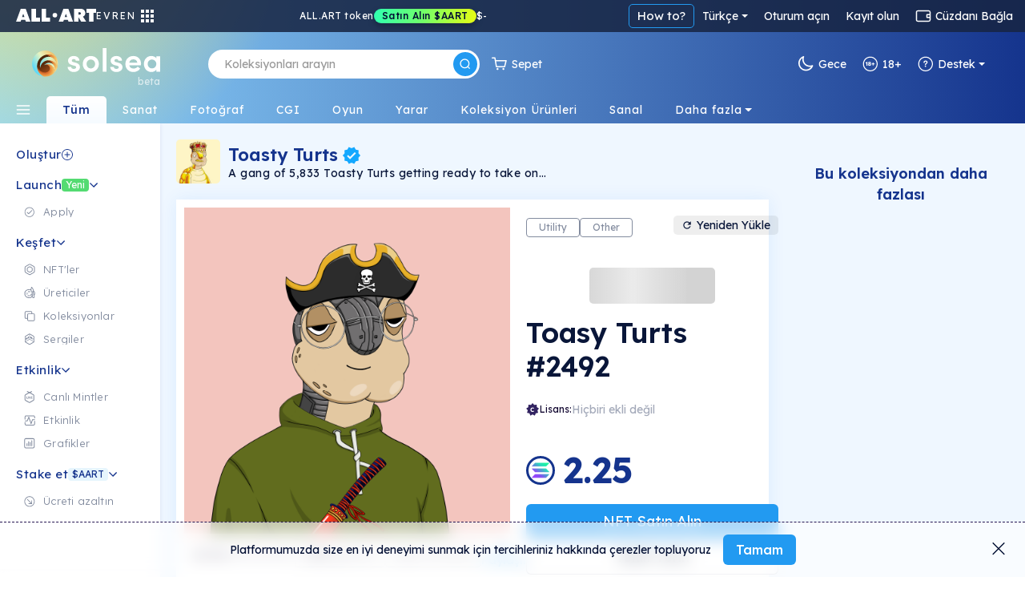

--- FILE ---
content_type: text/html; charset=utf-8
request_url: https://tr.solsea.io/n/3aKTjsZ4KGM6S7LTbiBX6u4MgQWskbeUkRK7xabkwQJs/
body_size: 106033
content:
<!DOCTYPE html>
<html lang="en" prefix="og: http://ogp.me/ns#">
  <head>
    <link href="/fonts/fonts.css" as="style" rel="preload"/>
		<title data-rh="true">Toasy Turts #2492 | NFT on SolSea</title>
		<link rel="icon" href="/favicon-96x96.ico">
		<link rel="mask-icon" href="/favicon-96x96.ico" />
		<link data-rh="true" rel="canonical" href="https://solsea.io/n/3aKTjsZ4KGM6S7LTbiBX6u4MgQWskbeUkRK7xabkwQJs/"/>

		<meta name="viewport" content="width=device-width, initial-scale=1.0, maximum-scale=1"/>
		<meta name="fragment" content="!" />
		<meta name="author" content="SolSea" />
		<meta name="msapplication-TileColor" content="#e37d3d" />
		<meta name="msapplication-TileImage" content="/mstile-150x150" />
		<meta name="theme-color" content="#ffffff" />
		<meta name="apple-mobile-web-app-status-bar" content="#ffffff" />

  	<link rel="canonnical" href="https://solsea.io/">
    <script async src="/bootstrap/js/bootstrap.bundle.min.js" ></script>
    <link rel="stylesheet" href="/bootstrap/css/bootstrap.min.css">
    <link rel="stylesheet" href="/font-awesome/fonts/fonts.css" type="text/css">
    <link rel="stylesheet" href="/font-awesome/fonts/brands.css" >
    <link rel="preconnect" href="https://fonts.googleapis.com">
    <link rel="preconnect" href="https://fonts.gstatic.com" crossorigin>
    <!--link href="https://fonts.googleapis.com/css2?family=Nunito+Sans:ital,wght@0,200;0,300;0,400;0,600;0,700;0,800;0,900;1,200;1,300;1,400;1,600;1,700;1,800;1,900&display=swap" rel="stylesheet"-->
    <link href="https://fonts.googleapis.com/css2?family=Lexend:wght@100;200;300;400;500;600;700;800;900&family=Manrope:wght@200;300;400;500;600;700;800&family=Open+Sans:ital,wght@0,300;0,400;0,500;0,600;0,700;0,800;1,300;1,400;1,500;1,600;1,700;1,800&display=swap" rel="stylesheet">
    <meta data-rh="true" name="description" content="Toasty Turts Token for Gen 1."/><meta data-rh="true" property="og:title" content="Toasy Turts #2492 | NFT on SolSea"/><meta data-rh="true" property="og:site_name" content="SolSea"/><meta data-rh="true" property="og:type" content="website"/><meta data-rh="true" property="og:image" content="https://www.arweave.net/FlaQugKYsUeC9b2i7TkxJIjUM5D-2NUm3WNsDIFSpfw?ext=png"/><meta data-rh="true" property="og:image:alt" content="SolSea"/><meta data-rh="true" property="og:url" content="https://solsea.io/n/3aKTjsZ4KGM6S7LTbiBX6u4MgQWskbeUkRK7xabkwQJs/"/><meta data-rh="true" property="og:description" content="Toasty Turts Token for Gen 1."/><meta data-rh="true" property="twitter:card" content="summary_large_image"/><meta data-rh="true" property="twitter:title" content="Toasy Turts #2492 | NFT on SolSea"/><meta data-rh="true" property="twitter:image" content="https://www.arweave.net/FlaQugKYsUeC9b2i7TkxJIjUM5D-2NUm3WNsDIFSpfw?ext=png"/><meta data-rh="true" property="twitter:description" content="Toasty Turts Token for Gen 1."/><meta data-rh="true" name="robots" content="index,follow"/>
		<script id="__LOADABLE_REQUIRED_CHUNKS__" type="application/json">[]</script><script id="__LOADABLE_REQUIRED_CHUNKS___ext" type="application/json">{"namedChunks":[]}</script>
<script async data-chunk="main" src="/bootstrap.client.js"></script>
<script async data-chunk="main" src="/vendor.client.js"></script>
<script async data-chunk="main" src="/main.client.js"></script>
    <style id="css" type="text/css">{/*!
 *  Font Awesome 4.7.0 by @davegandy - http://fontawesome.io - @fontawesome
 *  License - http://fontawesome.io/license (Font: SIL OFL 1.1, CSS: MIT License)
 */@import"https://fonts.googleapis.com/css2?family=DM+Sans:wght@400;500;700&display=swap";@import"react-datepicker/dist/react-datepicker.css";}.light-theme{--survey-background:conic-gradient( from 205.58deg at 56.13% 100%, #eae9b0 -7.36deg, #e7e8b1 4.51deg, #caf9ef 78.44deg, #daf5eb 189.83deg, #e6f3ea 262.48deg, #eae9b0 352.64deg, #e7e8b1 364.51deg );--survey-weekly-text:rgba(21, 52, 141, 0.63);--survey-question:#15348d;--survey-link:#229af1;--survey-answers-background:rgba(255, 255, 255, 0.9);--survey-answers-border:#020f334d;--survey-answers:rgba(2, 15, 51, 0.7);--survey-percentage:#7ec1ef;--profile-img:#fff;--edit-profile-widget-background:#1a1f2e30;--launch-button-background:#fff;--launch-button-text:#229af1;--sidebar-aart-background:#e6f5fd;--sidebar-aart-text:#15348d;--sidebar-new-text:#fff;--trade-in-currency:#838c9f;--text-dark-blue:#091630;--text-gray:#676767;--text-blue:#15348d;--text-light-gray:#b5b9c4;--white-dark-gray:white;--dialect-header:linear-gradient( 90deg, rgba(46, 84, 162, 1) 0%, rgba(141, 193, 215, 1) 76% );--dialect-bubble:#f5f5f5;--background-color:#fff;--page-color:#f6fbff;--secondary-background-color:#f6fbff;--tertiary-background-color:#f0f0f0;--secondary-border-color:#ddd;--shadow-color:#04d3;--market-back:#eee;--market-border:#ddd;--market-hover:#fff;--tag-back:#fff;--tag-border:#ccc;--tag-hover:#f4f4f4;--tag-color:#26184f;--text-color:#020f33;--text-color-transparent:#020f3380;--text-active:#229af1;--text-white:#fff;--text-white-transparent:#ffffffe0;--text-headlines:#15348d;--secondary-text-color:#676767;--highlight-color:#4e14ff;--highlight-text:#ffffff;--border-color:#00000045;--border-dark-color:#091639dd;--light-border-color:#d4d9dd;--lighter-border-color:#f4f7fc;--price:#15348d;--teal:#44ffd7;--purple:#4e14ff;--blue:#14a8ff;--teal-lighten:#85ffe4;--invertable-black:#000000;--invertable-white:#ffffff;--purple-teal:#4e14ff;--blue-black:#14a8ff;--danger-color:#dc3545;--calender-month-font:#26184f;--calender-year-back:#26184f;--unverified-back:#bbb;--verified-font:#fff;--span-back:#727272;--h4-color:#26184f;--nft-coll-back:#fff;--traits-btn-back:#fff;--traits-btn-color:#15348d;--traits-hover-back:#f6fbff;--traits-hover-color:#000;--traits-selected-back:#cfebff;--traits-selected-color:#15348d;--trait-btn-back:#edf7ff;--trait-btn-color:#15348d;--trait-btn-border:#ded3ff;--selected-trait-back:#229af1;--selected-trait-text:#fff;--stats-container-back:#fff;--stats-container-border:#e7e1fd;--stats-container-color:#000;--li-border:#e7e1fd;--trait-label-span-color:#15348d;--select-border:1px solid rgb(221, 221, 221);--select-break-line:rgb(221, 221, 221);--select-color:rgb(37, 21, 82);--select-background:rgb(255, 255, 255);--select-background-multi:rgb(230, 230, 230);--select-border-secondary:1px solid rgb(221, 221, 221);--conect-wallet-btn-color:#fff;--p-color:#4e14ff;--dropdown-menu-back:#fff;--dropdown-menu-color:#403f83;--dropdown-a-back:#e9ecef;--dropdown-a-color:#1e2125;--profile-menu-color:#251552;--dropdown-item-color:#212529;--cookies-back:#ffffff9e;--cookie-border:#251552;--cookie-text:#251552;--creator-hover:#eee;--footer-back:-webkit-linear-gradient(-75deg, #1b1461 35%, #361b6b 80%);--footer-p-color:#fffa;--footer-h5:#fff;--footer-back:-webkit-linear-gradient(-75deg, #1b1461 35%, #361b6b 80%);--footer-p-color:#fffa;--footer-h5:#fff;--footer-background:linear-gradient(154deg, #294fa0, #94c5d3);--banner-box-shadow:#04d3;--language-select-color:#fff;--button-select:#fff;--button-select-a-color:#000;--button-select-a-hover-back:#e9ecef;--button-select-a-hover-color:#1e2125;--border-bottom-nft:#00000022;--border-nft:#14a8ff;--like-view-text:#fff;--like-view-icon:#ddd;--rank-text:#444;--rank-icon:#444;--list-button:#251552;--explore-filter-input-back:#fff;--explore-filter-input-border:#4e14ff;--explore-filter-serch-button-color:#4e14ff;--explore-filter-category-button-back:#fff;--explore-filters-category-span:#251552;--explore-filters-category-hover-back:#4e14ff;--sales-item-color:#fff;--buttons-popup-back:#edeff0;--buttons-popup-color:#1d71f3;--button-hover-back:#1d71f3;--newCollectionItem-info-title:#26184f;--newCollectionItem-info-description:#342a52;--newCollectionItem-info-vol:rgb(255, 255, 255);--newCollectionItem-info-price:rgb(255, 255, 255);--nav-bar-background:#ffffff;--navbar-search-border:#ddd;--navbar-search-back:#ffffff;--navbar-search-icon:#251552;--wallet-header-reload-back:#fafafa;--wallet-container-p-color:#000;--reload-button-span-color:#4e14ff;--disconnect-button-color:#333;--stats-wallet-header-p:#000;--cart-header:#e6f4fd;--collection-header-subscribe-btn:#f92a7b;--not-filled:#ff0000;--dashed-border:#dddddd;--above-footer:#dee4ef;--step-not-active:#f6fbff;--step-done:#091639;--step-in-progress:#229af1;--wallet-upper-section:#020f33;--wallet-filter-section:#ecf1f5;--wallet-content-section:#f5fafd;--search-active-border:#229af1;--search-border:#ccc;--search-icon-background:#229af1;--side-menu-active:#cfebff;--side-menu-text:#676767;--side-menu-active-text:#020f33;--primary-button:#229af1;--primary-button-text:#fff;--primary-button-hover:#50adf0;--transparent-button:transparent;--transparent-button-hover:#020f3320;--transparent-button-text:#020f33;--transparent-button-border:#020f33aa;--button-white:#fff;--button-white-text:#020f33;--button-white-border:#020f3350;--button-white-hover:#eee;--button-white-dark:#fff;--button-white-dark-icon:#020f33;--button-white-dark-text:#020f33;--button-white-dark-border:transparent;--button-white-dark-hover:#eee;--new-sidebar-back:#fff;--new-sidebar-text-color:#838c9f;--new-sidebar-header:#15348d;--new-above-the-fold-header:#e2f3ff;--new-above-the-fold-p:#838c9f;--new-secondary-background-color:#f7fbff;--new-navbar-gradient:radial-gradient( 28% 280% at 3% -130%, #ffe352 0%, rgba(255, 201, 97, 0) 100% ),linear-gradient(270deg, #15348d 0%, #90d7ff 99.99%);--new-hover:#fff;--new-sidebar-hover:#e6f5fd;--new-search-error-color:#444;--new-nft-title:#020f33;--new-page-wrap-shrink:#f6fbff;--new-footer-color:#091639;--new-dropdown-color:#fff;--new-collection-title:#091639;--new-traits-holder:#fdfeff;--new-traits-holder-border:#ddd;--new-neft-main-section:#eff7ff;--new-img-info-wrap:#ffff;--new-trait-holder:#e2f3ff;--new-trait-holder-border:transparent;--new-title-color:#091639;--new-section-title-color:#15348d;--new-views-color:#10052f;--new-views-secondary-color:#10052f80;--new-trait-holder-text:#15348d;--new-price-color:#15348d;--new-important-message-text:#838c9f;--new-light-button:#0001;--new-light-button-over:#0002;--new-above-footer:#15348d;--step-line:#ddd;--step-line-done:#10052f;--step-color:#10052f;--step-done-color:#fff;--previusButton:#000;--tooltip-color:#0a163920;--trash-bin-color:#ffffff;--trash-bin-hover:#ddd;--new-reg-background:#ecf7ff;--new-reg-main-background:#ffffff;--new-reg-input-background:#ffffff;--new-reg-input-color:#091639;--new-reg-color:#091639;--fee-disabled-button:#09163950;--verified:#14a8ff;--signature:#14a8ff;--nft-price:#15348d;--nft-row-border:#c6ccd6;--smallest-input-label:#020f3380;--unverified-background:#fce1001f;--unverified-border:#fce100;--unverified-text:#e5be02;--new-dropdown-color:#fff;--new-special-border:#dbe7f1;--transparent-white-button-hover:#0001;--new-share-btn:#229af1;--paging-background:#fff;--paging-background-hover:#f6f6f6;--new-image-background:#fffd;--dolar-text-color:#abacb1;--modal-header:#f6fbff;--nft-item-hover:#fff;--nft-item-hover-shadow:#0054;--nft-item-small-label:#0007;--nft-item-rarity:#fff;--wallet-cart-header:#cbe7fa;--wallet-cart-body:#eef8ff;--navbar-menu-text:#020f33;--navbar-menu-active:#229af1;--charts-down-back:#8d0000;--charts-down-text:#ff7c7c;--charts-up-back:#2e8170;--charts-up-text:#9bf9b0;--table-td-border:#0001;--invert-new-title:#fff;--gold-text:#fff;--link-text:#229af1;--scroll-bar:#00000005;--scroll-bar-thumb:#0001;--three-dots-color:#091639;--three-dots-background:#09163922;--three-dots-border:#09163933;--show-more-border:#0005;--discrete-shadow:#0070ff16;--shadow:#0003;--bid:#ff347f;--loader-back:linear-gradient(0deg, #cbe0ff, #ffdd9ede);--general-loader-back:#fffd;--disabled-button-text:#00000040;--disabled-button-back:#dddddd88;--default-profile-image:#0002;--darker-background:#8da6dd47;--category-border:#838c9f;--category-text:#838c9f;--category-back:transparent;--category-hover:transparent;--subcategory-border:#838c9f;--subcategory-text:#838c9f;--subcategory-back:transparent;--subcategory-hover:transparent;--pre-title:#15348da1;--solsea-back:linear-gradient(170deg, #9bdfff, #fdfde3);--modal-shadow:#0004;--placeholder-text:#0005;--viewing-room-back:#ffffff3b;--viewing-room-frame:#fff;--categories-navbar-active-back:linear-gradient(0deg, #f6fbff, white);--categories-navbar-active-text:#15348d;--categories-navbar-hover-back:#fff3;--categories-navbar-hover-text:#fff;--categories-navbar-active-hover-back:#fff;--categories-navbar-active-hover-text:#229af1;--coin-badge-fill:#322361;--coin-badge-text:#fff}.dark-theme{--survey-background:linear-gradient( 93.48deg, #4d8f74 -0.22%, #4c89a1 55.66%, #356094 99.61% );--survey-weekly-text:rgba(255, 255, 255, 0.7);--survey-question:#ffffff;--survey-link:#6cdce7;--survey-answers-background:rgba(255, 255, 255, 0.133);--survey-answers-border:#ffffff50;--survey-answers:#fff;--survey-percentage:#37BDE8;--profile-img:transparent;--edit-profile-widget-background:#1a1f2e;--launch-button-background:transparent;--launch-button-text:#fff;--sidebar-aart-background:#15348d;--sidebar-aart-text:#e6f5fd;--sidebar-new-text:#000;--trade-in-currency:#bcbec6;--text-dark-blue:white;--text-gray:#676767;--text-blue:#15348d;--text-light-gray:#b5b9c4;--white-dark-gray:#34364a;--dialect-header:linear-gradient( 105deg, rgba(6, 17, 46, 1) 0%, rgba(22, 82, 114, 1) 100% );--dialect-bubble:#05375e;--background-color:#1f212e;--page-color:#000;--secondary-background-color:#242634;--tertiary-background-color:#191b24;--shadow-color:#0003;--market-back:#eee;--market-border:#ddd;--market-hover:#fff;--tag-back:#fff;--tag-border:#ccc;--tag-hover:#f4f4f4;--tag-color:#26184f;--text-color:#bcbec6;--text-color-transparent:#bcbec680;--text-active:#229af1;--secondary-text-color:#999999;--text-white:#fff;--text-headlines:#fff;--highlight-color:#4e14ff;--highlight-text:#ffffff;--border-color:#fff3;--border-dark-color:#fff3;--light-border-color:#d4d9dd;--lighter-border-color:#222222;--teal:#44ffd7;--purple:#4e14ff;--blue:#14a8ff;--price:#156dab;--teal-lighten:#85ffe4;--invertable-black:#ffffff;--invertable-white:#000000;--purple-teal:#44ffd7;--blue-black:black;--danger-color:#dc3545;--calender-month-font:#f4f7fcbb;--calender-year-back:#f4f7fc;--unverified-back:#535658bb;--verified-font:#f4f7fcbb;--span-back:#f4f7fcbb;--h4-color:#f4f7fcbb;--nft-coll-back:#34364a;--traits-btn-back:#34364a;--traits-btn-color:#f4f7fc;--traits-hover-back:#45485c;--traits-hover-color:#f4f7fc;--traits-selected-back:#575b76;--traits-selected-color:#f4f7fc;--trait-btn-back:#34364a;--trait-btn-color:#f4f7fc;--trait-btn-border:#34364a;--selected-trait-back:#575b76;--selected-trait-text:#fff;--stats-container-back:#1f212e;--stats-container-border:#4b4d5b;--stats-container-color:#f4f7fc;--li-border:#4b4d5b;--trait-label-span-color:#f4f7fcbb;--conect-wallet-btn-color:#f4f7fcbb;--p-color:#f4f7fcbb;--dropdown-menu-back:#1f212e;--dropdown-menu-color:#403f83;--dropdown-border:#dddddd40;--dropdown-a-back:#28497c;--dropdown-a-color:#fff;--profile-menu-color:#f4f7fcbb;--dropdown-item-color:#f4f7fcbb;--dropdown-item-back:#1f212e;--select-border:1px solid #ddd;--select-break-line:rgba(221, 221, 221, 0.25);--select-color:rgba(244, 247, 252, 0.733);--select-background:rgb(31, 33, 46);--select-background-multi:rgb(230, 230, 230);--select-border-secondary:1px solid rgba(221, 221, 221, 0.25);--cookies-back:#1f212e87;--cookie-border:#f4f7fcbb;--cookie-text:#f4f7fcbb;--creator-hover:#1f212e;--footer-back:-webkit-linear-gradient(-75deg, #13141c 35%, #242634 80%);--footer-p-color:#f4f7fcbb;--footer-h5:#f4f7fcbb;--cookies-back:#1f212e87;--cookie-border:#f4f7fcbb;--cookie-text:#f4f7fcbb;--footer-back:-webkit-linear-gradient(-75deg, #13141c 35%, #242634 80%);--footer-p-color:#f4f7fcbb;--footer-h5:#f4f7fcbb;--footer-background:linear-gradient(170deg, #01132f, #074452);--banner-box-shadow:#0003;--language-select-color:#f4f7fcbb;--button-select:#0f172e;--button-select-a-color:#f4f7fcbb;--button-select-a-hover-back:#28497c;--button-select-a-hover-color:#f4f7fcbb;--button-select-border:#dddddd40;--like-view-text:#999999;--like-view-icon:#999999;--border-bottom-nft:#ddddee36;--border-nft:#127ab7;--list-button:#f4f7fcbb;--explore-filter-input-back:#1f212e;--explore-filter-input-border:#dddddd40;--explore-filter-input-color:#fff;--explore-filter-serch-button-color:#fff;--explore-filter-category-button-back:#34364a;--explore-filters-category-span:#f4f7fc;--explore-filters-category-hover-back:#525572;--explire-filters-icon:brightness(15.5);--sales-item-color:#34364a;--are-you-sure-color:white;--buttons-popup-back:#34364a;--buttons-popup-hover-color:#fff;--buttons-popup-color:#fff;--button-hover-back:#525572;--sale-history-arrow:brightness(3.5);--newCollectionItem-info-title:#bcbec6;--newCollectionItem-info-vol:#bcbec6;--newCollectionItem-info-price:#bcbec6;--navbar-search-back:#1f212e;--navbar-search-border:#dddddd40;--navbar-search-icon:#f4f7fcbb;--wallet-header-reload-back:#1f212e;--wallet-header-reaload-icon:grayscale(1) brightness(4.5);--wallet-container-p-color:#cccccc;--reload-button-span-color:#cccccc;--disconnect-button-color:#cccccc;--stats-wallet-header-p:#cccccc;--wallet-header-copy-icon:invert(1);--wallet-content-color:#020f33;--cart-header:#e6f4fd;--nav-bar-background:#1f212eaa;--dashed-border:#dddddd40;--not-filled:#ff0000aa;--collection-header-shadow:#0003;--collection-header-subscribe-btn:#1f212e;--above-footer:#1f212e;--step-not-active:#f6fbff;--step-done:#fff;--step-in-progress:#229af1;--wallet-upper-section:#010b25;--wallet-filter-section:#ecf1f5;--wallet-content-section:#272f45;--slider-arrow:invert(1);--search-active-border:#229af1;--search-border:#ccc;--search-icon-background:#229af1;--side-menu-active:#06426c;--side-menu-active-text:#fff;--primary-button:#229af1;--primary-button-text:#fff;--primary-button-hover:#50adf0;--transparent-button:transparent;--transparent-button-hover:#fff2;--transparent-button-text:#fffa;--transparent-button-border:#fff8;--button-white:#fff2;--button-white-text:#fff;--button-white-border:#ffffff50;--button-white-hover:#fff4;--button-white-dark:transparent;--button-white-dark-icon:#fff;--button-white-dark-text:#fff;--button-white-dark-border:#fff3;--button-white-dark-hover:#fff2;--new-sidebar-back:#010b25;--new-sidebar-text-color:#a4aaba;--new-sidebar-header:#6cdce7;--new-above-the-fold-header:#1b2747;--new-above-the-fold-p:#a4aaba;--new-secondary-background-color:#0f172e;--new-navbar-gradient:radial-gradient( 28% 280% at 3% -130%, #ffe352 0%, rgba(255, 201, 97, 0) 100% ),linear-gradient(270deg, #010b25 0%, #0a6fa7 99.99%);--new-hover:#182036;--new-sidebar-hover:#1b2747;--new-search-error-color:#ffffff;--new-nft-title:#fff;--new-page-wrap-shrink:#0f172e;--new-footer-color:#525b74;--new-dropdown-color:#010718;--new-collection-title:#bcbec6;--new-traits-holder:#0f172e;--new-traits-holder-border:#ddd;--new-svg-color:invert(1);--new-neft-main-section:#0f172e;--new-img-info-wrap:#222a40;--new-trait-holder:#0f172e;--new-trait-holder-border:#fff2;--new-title-color:#ffff;--new-section-title-color:#ffff;--new-views-color:#ffff;--new-views-secondary-color:#fff8;--new-trait-holder-text:#6cdce7;--new-price-color:#6cdce7;--new-important-message-text:#ffffff57;--new-light-button:#fff1;--new-light-button-over:#fff2;--new-above-footer:#15348d;--step-line:#dddddd40;--step-line-done:#fff;--step-color:#00000070;--step-done-color:#000;--previusButton:#fff;--tooltip-color:#bcbec6;--trash-bin-color:#ffffff70;--trash-bin-hover:#ddd;--new-reg-background:#091639;--new-reg-main-background:#1b2747;--new-reg-input-background:#ffffff20;--new-reg-input-color:#a4aaba;--new-reg-color:#a4aaba;--fee-disabled-button:#ffffff70;--verified:#14a8ff;--signature:#14a8ff;--nft-price:#3fddce;--nft-row-border:#444965;--smallest-input-label:#ffffff80;--unverified-background:#fce1001f;--unverified-border:#fce100;--unverified-text:#e5be02;--new-dropdown-color:#010718;--new-special-border:#dbe7f133;--transparent-white-button-hover:#fff1;--new-share-btn:#229af1;--paging-background:#fff2;--paging-background-hover:#fff3;--new-image-background:#fff1;--dolar-text-color:#6973a7;--modal-header:#2c3650;--nft-item-hover:#fff2;--nft-item-hover-shadow:#0008;--nft-item-small-label:#fff3;--nft-item-rarity:#0f172e;--wallet-cart-header:#064570;--wallet-cart-body:#042f53;--navbar-menu-text:#fff;--navbar-menu-active:#229af1;--charts-down-back:#8d0000;--charts-down-text:#ff7c7c;--charts-up-back:#2e8170;--charts-up-text:#9bf9b0;--table-td-border:#fff1;--invert-new-title:#091639;--gold-text:#091639;--link-text:#229af1;--scroll-bar:#fff1;--scroll-bar-thumb:#fff2;--three-dots-color:#fff;--three-dots-background:#fff2;--three-dots-border:#fff3;--show-more-border:#fff5;--discrete-shadow:#0006;--shadow:#000a;--bid:#ff347f;--loader-back:linear-gradient(0deg, #0f172e, #06416cd9);--general-loader-back:#000d;--disabled-button-text:#ffffff57;--disabled-button-back:#00000042;--default-profile-image:#fff2;--darker-background:#99aacf6e;--category-border:#838c9f;--category-text:#838c9f;--category-back:transparent;--category-hover:transparent;--subcategory-border:#838c9f;--subcategory-text:#838c9f;--subcategory-back:transparent;--subcategory-hover:transparent;--pre-title:#6cdce7b3;--solsea-back:linear-gradient(170deg, #000c20, #1d3964 46%, #357582 100%);--modal-shadow:#0008;--placeholder-text:#fff5;--viewing-room-back:#00000036;--viewing-room-frame:#000;--categories-navbar-active-back:linear-gradient(0deg, #0f172e, #010b25);--categories-navbar-active-text:#fff;--categories-navbar-hover-back:#0003;--categories-navbar-hover-text:#fff;--categories-navbar-active-hover-back:#010b25;--categories-navbar-active-hover-text:#229af1;--coin-badge-fill:#fff;--coin-badge-text:#322361}*{-webkit-box-sizing:border-box;box-sizing:border-box;margin:0;padding:0}img{width:100%;height:auto}html{scroll-behavior:unset!important}body{font-family:Lexend,Helvetica,Arial,sans-serif;font-size:14px;font-weight:400;line-height:26px;word-spacing:0}h1,h2,h3,h4,h5,h6{font-family:Lexend,Helvetica,Arial,sans-serif;color:var(--text-color);font-weight:600;margin-bottom:20px}a{text-decoration:none;color:var(--link-text)}p{color:#6f6885}th{color:#9fa4dd}span,td{font-family:Lexend,Helvetica,Arial,sans-serif;color:var(--text-color)}.d-flex{display:-ms-flexbox;display:flex}.title{margin:50px 0}li{list-style:none}ul{margin:0}.page-wrapper{padding-top:0;background-color:var(--new-secondary-background-color)}.page-wrap-shrink{width:calc(100% - 250px);position:relative;right:-250px;min-height:60vh;background:var(--new-page-wrap-shrink)}@media screen and (max-width:1536px){.page-wrap-shrink{width:calc(100% - 200px);right:-200px}}@media screen and (max-width:1200px){.page-wrap-shrink{width:calc(100% - 180px);right:-180px}}.page-wrap-shrink-content{width:calc(100% - 60px);position:relative;right:-60px;min-height:80vh;background:var(--new-page-wrap-shrink)}.page-wrap{min-height:60vh;background:var(--new-page-wrap-shrink)}.main-section{padding:70px calc(20px + 1vw);padding-bottom:100px}.main-section h1{margin-top:50px;margin-bottom:10px;font-weight:700;font-size:50px;text-align:center}.empty-header,.profile-banner{padding-top:60px;margin-bottom:30px}.profile-banner h1{color:#251552;letter-spacing:1px;margin-bottom:10px;font-weight:700;font-size:80px;text-align:center}.empty-header{-ms-flex-align:center;align-items:center;-ms-flex-pack:center;justify-content:center}.empty-header h1{margin-bottom:10px;font-weight:700;font-size:50px;text-align:center}.section-padding{padding:0;position:relative}.form-switch{margin-right:10px}.form-switch .form-check-input{cursor:pointer!important;margin-top:0;margin-right:8px;width:45px;height:25px}.tool-tip{border-radius:5px;letter-spacing:.5px;line-height:1.3em}@media screen and (max-width:576px){.tool-tip{width:200px}}.dark-tool-tip{background-color:#1f212e!important;border-radius:5px;letter-spacing:.5px;line-height:1.3em}@media screen and (max-width:576px){.dark-tool-tip{width:200px}}.banner{-ms-flex-align:center;align-items:center;-ms-flex-pack:center;justify-content:center;padding:20px;background:#fff;border-bottom:1px solid #ddd;margin-bottom:30px;width:100%;-ms-flex-direction:column;flex-direction:column;-webkit-transition:all .2s ease-in-out;transition:all .2s ease-in-out}.banner h1{font-size:30px;font-weight:500;letter-spacing:4px;text-transform:uppercase;margin-bottom:10px}.banner p{font-size:14px;font-weight:300;letter-spacing:2px;margin-bottom:0;line-height:1em}.banner-lower-margin{margin-bottom:0;-ms-flex-align:center;align-items:center;-ms-flex-pack:center;justify-content:center;width:100%;background-color:#fff;padding:20px 0}.banner-lower-margin h1{font-weight:600;font-size:30px;color:#15348d;text-align:center;text-transform:uppercase;margin-bottom:0;line-height:1em;letter-spacing:3px;white-space:nowrap}.collection-section{width:100%;-ms-flex-wrap:wrap;flex-wrap:wrap;-ms-flex-direction:column;flex-direction:column;-ms-flex-pack:justify;justify-content:space-between;background-size:cover;padding:0}@media screen and (max-width:576px){.collection-section{-ms-flex-pack:center;justify-content:center}}.title-above{display:-ms-flexbox;display:flex;-ms-flex-pack:start;justify-content:flex-start;margin:30px 0}@media screen and (max-width:1200px){.title-above{-ms-flex-pack:center;justify-content:center;margin:20px 0}}.title-above h2{font-size:30px;font-weight:700;margin-bottom:0}.connect-wallet-text h4{color:var(--text-color)}.label-text-colors h3,.label-text-colors label{color:var(--text-color)}.nft-global{display:-ms-flexbox;display:flex;-ms-flex-wrap:wrap;flex-wrap:wrap;width:100%;-ms-flex-direction:row;flex-direction:row;-ms-flex-pack:left;justify-content:left}@media screen and (max-width:576px){.nft-global{-ms-flex-pack:center;justify-content:center}}.nft-wrapper{width:calc(100% / var(--nfts-per-row) - var(--nfts-total-margin));margin-left:calc(var(--nfts-total-margin)/ 2);margin-right:calc(var(--nfts-total-margin)/ 2);margin-bottom:calc(var(--nfts-total-margin)/ 2)}.live-mint{-webkit-animation:slidein .5s forwards;animation:slidein .5s forwards}@-webkit-keyframes slidein{from{height:0;-webkit-transform:scale(0);transform:scale(0);opacity:0}to{height:var(--h);-webkit-transform:scale(1);transform:scale(1);opacity:1}}@keyframes slidein{from{height:0;-webkit-transform:scale(0);transform:scale(0);opacity:0}to{height:var(--h);-webkit-transform:scale(1);transform:scale(1);opacity:1}}.nft-wrapper-collection-page{width:calc(100% / var(--nfts-in-collection-per-row) - var(--nfts-in-collection-total-margin));margin-left:calc(var(--nfts-in-collection-total-margin)/ 2);margin-right:calc(var(--nfts-in-collection-total-margin)/ 2);margin-bottom:calc(var(--nfts-in-collection-total-margin)/ 2)}.nft-wrapper-exhibition-page{width:calc(100% / var(--nfts-in-exhibition-per-row) - var(--nfts-in-exhibition-total-margin));margin-left:calc(var(--nfts-in-exhibition-total-margin)/ 2);margin-right:calc(var(--nfts-in-exhibition-total-margin)/ 2);margin-bottom:calc(var(--nfts-in-exhibition-total-margin)/ 2)}.nft-loader::after{content:" ";position:absolute;width:100%;height:100%;top:0;left:0;background:var(--general-loader-back);border-radius:6px}.dropdown-menu{border:1px solid var(--button-select-border)!important;-webkit-box-shadow:0 10px 20px rgba(0,17,85,.2);box-shadow:0 10px 20px rgba(0,17,85,.2)}#unity-container.unity-desktop{overflow:hidden}.general-loader::after{content:" ";position:absolute;width:100%;height:100%;top:0;left:0;background:var(--general-loader-back);-webkit-backdrop-filter:blur(2px);backdrop-filter:blur(2px);border-radius:5px;padding:20px}.nft-grid{display:-ms-flexbox;display:flex;-ms-flex-wrap:wrap;flex-wrap:wrap;width:100%;-ms-flex-direction:column;flex-direction:column;-ms-flex-pack:start;justify-content:flex-start}@media screen and (max-width:576px){.nft-grid{-ms-flex-pack:center;justify-content:center}}.sales-nft-global{display:-ms-flexbox;display:flex;-ms-flex-direction:row;flex-direction:row;-ms-flex-wrap:wrap;flex-wrap:wrap;-ms-flex-pack:left;justify-content:left;grid-gap:20px 14px;gap:20px 14px}@media screen and (max-width:1536px){.sales-nft-global{-ms-flex-pack:center;justify-content:center}}@media screen and (max-width:1200px){.sales-nft-global{grid-gap:10px 15px;gap:10px 15px}}@media screen and (max-width:576px){.sales-nft-global{-ms-flex-pack:center;justify-content:center}}@media screen and (max-width:480px){.sales-nft-global{grid-gap:10px 5px;gap:10px 5px}}.center-loader{top:20%!important}.mobile-center-loader{position:fixed!important}.active-button{background:#437dee!important;color:#fff!important;font-weight:700!important;border:1px solid #437dee!important}.active-button span{color:#fff!important}.form-input{background-color:var(--background-color);color:var(--text-color);-webkit-box-shadow:0 2px 5px rgba(0,0,0,.0666666667);box-shadow:0 2px 5px rgba(0,0,0,.0666666667)}.form-input:focus{background-color:var(--background-color);color:var(--text-color);-webkit-box-shadow:0 2px 5px rgba(0,0,0,.1333333333);box-shadow:0 2px 5px rgba(0,0,0,.1333333333)}.active-class{background:var(--primary-button)!important;color:var(--primary-button-text)!important}.active-class:hover{background:var(--primary-button-hover)!important}.active-button-class{background:#000!important}.currency-radius{border-radius:50px}.default-item .nft-buttons-wrap{visibility:hidden}@media screen and (max-width:768px){.default-item .nft-buttons-wrap{display:none}}.default-item:hover .nft-buttons-wrap{visibility:visible}.global-header{padding:30px 47px 20px;background-color:var(--new-hover);display:-ms-flexbox;display:flex;-ms-flex-direction:column;flex-direction:column;width:100%;grid-gap:10px;gap:10px}@media screen and (max-width:576px){.global-header{padding:20px;grid-gap:8px;gap:8px}}.global-header h1{font-weight:600;font-size:30px;color:var(--new-sidebar-header);text-transform:unset!important;margin-bottom:0;line-height:1em}@media screen and (max-width:768px){.global-header h1{font-size:25px}}@media screen and (max-width:576px){.global-header h1{font-size:20px;padding-left:0}}.global-header p{font-weight:400;font-size:16px;color:var(--text-color-transparent);margin:0;display:-ms-flexbox;display:flex;line-height:1.2em}@media screen and (max-width:768px){.global-header p{font-size:13px}}.creator-wrapper{width:calc(100% / var(--creator-per-row) - var(--creator-per-total-margin));margin-left:calc(var(--creator-per-total-margin)/ 2);margin-right:calc(var(--creator-per-total-margin)/ 2);margin-bottom:calc(var(--creator-per-total-margin)/ 2)}.collection-wrapper{width:calc(100% / var(--collections-per-row) - var(--collections-total-margin));margin-left:calc(var(--collections-total-margin)/ 2);margin-right:calc(var(--collections-total-margin)/ 2);margin-bottom:calc(var(--collections-total-margin)/ 2)}.sales-wrapper{width:calc(100% / var(--sales-per-row) - var(--sales-total-margin));margin-left:calc(var(--sales-total-margin)/ 2);margin-right:calc(var(--sales-total-margin)/ 2);margin-bottom:calc(var(--sales-total-margin)/ 2)}.infinite-loader{height:100px;width:100%;position:relative}.no-nfts{margin:0 auto;display:-ms-flexbox;display:flex;height:300px;-ms-flex-pack:center;justify-content:center;-ms-flex-align:center;align-items:center;font-size:24px}.cursor-pointer{cursor:pointer}.flex-1{-ms-flex:1;flex:1}.empty-square svg{stroke:var(--border-color);background:var(--new-hover)}.dollar,.percentage-green,.percentage-red{line-height:1em}.percentage-red{color:var(--charts-down-text);background:var(--charts-down-back);padding:5px 10px;border-radius:5px;line-height:1em;font-size:12px;font-weight:400}.percentage-green{color:var(--charts-up-text);background:var(--charts-up-back);padding:5px 10px;border-radius:5px;line-height:1em;font-size:12px;font-weight:400}.rnc__base .rnc__notification-container--top-right{right:50px;top:50px}@media(max-width:320px){.rnc__base .rnc__notification{width:255px!important}}.rnc__base .rnc__notification .rnc__notification-item{border-radius:10px;margin-bottom:15px;-webkit-box-shadow:0 10px 15px rgba(0,0,0,.5333333333);box-shadow:0 10px 15px rgba(0,0,0,.5333333333)}.rnc__base .rnc__notification-item--warning{border:2px solid #ffbe00;background:linear-gradient(45deg,#e1ae00,rgba(179,91,0,.5019607843));-webkit-backdrop-filter:blur(6px);backdrop-filter:blur(6px)}.rnc__base .rnc__notification-item--warning .rnc__notification-close-mark{background:#ffbe00}.rnc__base .rnc__notification-item--danger{border:2px solid #e10053;background:linear-gradient(45deg,#b10041,rgba(179,0,165,.5019607843));-webkit-backdrop-filter:blur(6px);backdrop-filter:blur(6px)}.rnc__base .rnc__notification-item--danger .rnc__rnc__notification-close-mark{background:#e10053}.rnc__base .rnc__notification-item--success{border:2px solid #00e1a1;background:linear-gradient(45deg,#00b180,rgba(0,162,179,.5019607843));-webkit-backdrop-filter:blur(6px);backdrop-filter:blur(6px)}.rnc__base .rnc__notification-item--success .rnc__notification-close-mark{background:#00e1a1}.rnc__base .rnc__notification-item--info{border:2px solid #009ae1;background:linear-gradient(45deg,#0070b1,rgba(0,96,179,.5019607843));-webkit-backdrop-filter:blur(6px);backdrop-filter:blur(6px)}.rnc__base .rnc__notification-item--info .rnc__notification-close-mark{background:#009ae1}.rnc__base .rnc__notification-item--default{border:2px solid #efefef;background:linear-gradient(45deg,#a5aac7,rgba(100,164,219,.5019607843));-webkit-backdrop-filter:blur(6px);backdrop-filter:blur(6px)}.rnc__base .rnc__notification-item--default .rnc__notification-close-mark{background:#efefef}.rnc__base .rnc__notification__timer-filler{background-color:rgba(255,255,255,.4)}.rnc__base .rnc__notification-content .rnc__notification-title{color:#fff;font-weight:600;font-size:16px;margin-top:5px;margin-bottom:5px}.overflow-hidden{overflow:hidden}.no-display{display:none!important}.main-button{background-color:var(--primary-button);text-align:center;color:var(--primary-button-text);border-radius:6px;outline:0;font-weight:500;text-decoration:none;padding:8px 20px;font-size:16px;border:1px solid transparent;cursor:pointer;white-space:nowrap;-webkit-transition:background-color .2s ease-in-out;transition:background-color .2s ease-in-out}.main-button:hover{background-color:var(--primary-button-hover)}.teal-button{cursor:pointer;border:none;padding:10px 15px;border-radius:5px;font-weight:500;background-color:var(--teal);color:#000;letter-spacing:1px;font-size:16px;-webkit-transition:background-color .2s ease-in-out;transition:background-color .2s ease-in-out}.teal-button:hover{background-color:var(--teal-lighten)}.white-button{background-color:var(--button-white);text-align:center;color:var(--button-white-text);border-radius:6px;outline:0;font-weight:500;text-decoration:none;padding:8px 20px;font-size:16px;border:1px solid var(--button-white-border);cursor:pointer;white-space:nowrap;-webkit-transition:background-color .2s ease-in-out;transition:background-color .2s ease-in-out}.white-button:hover{background-color:var(--button-white-hover)}.transparent-button{background-color:rgba(0,0,0,0);text-align:center;color:var(--transparent-button-text);border-radius:6px;outline:0;font-weight:500;text-decoration:none;padding:8px 20px;font-size:16px;border:1px solid var(--transparent-button-border);cursor:pointer;white-space:nowrap;-webkit-transition:background-color .2s ease-in-out;transition:background-color .2s ease-in-out}.transparent-button:hover{background-color:var(--transparent-button-hover)}.close-button{font-size:16px;font-weight:700;line-height:1;color:var(--text-color);cursor:pointer;border:none;padding:5px;border-radius:5px;background-color:rgba(0,0,0,0)}.close-button:hover{background:var(--transparent-white-button-hover)}.nft-button{cursor:pointer;border:1px solid #ccc;border-radius:4px;width:50%;padding:5px;color:#444;background:#eee}.nft-button:hover{background:#000;color:#fff;border:1px solid #000}.market-button{background-color:var(--market-back);border:1px solid var(--market-border);color:var(--text-color);border-radius:6px;font-size:14px;font-weight:600;letter-spacing:.5px;padding:3px 20px;white-space:nowrap}.market-button:hover{background-color:var(--market-hover);color:var(--text-color)}.cart-button{-webkit-box-sizing:border-box;box-sizing:border-box;display:-ms-flexbox;display:flex;-ms-flex-direction:column;flex-direction:column;-ms-flex-align:center;align-items:center;-ms-flex-pack:center;justify-content:center;color:#fff;font-size:18px;line-height:18px;font-weight:400;font-family:Lexend;background-color:var(--primary-button);border-radius:6px;cursor:pointer;outline:0;border:none;padding:17px 80px}.cart-button:hover{background-color:var(--primary-button-hover)}.transparent-button{border:.5px solid var(--text-dark-blue);border-radius:5px;background-color:rgba(0,0,0,0);color:var(--text-dark-blue)}.blue-button{background-color:var(--primary-button);text-align:center;color:var(--primary-button-text);border-radius:5px;outline:0;font-weight:500;text-decoration:none;padding:8px 40px;font-size:16px;border:none;cursor:pointer;white-space:nowrap;-webkit-transition:background-color .2s ease-in-out;transition:background-color .2s ease-in-out}.blue-button:hover{background-color:var(--primary-button-hover)}.dark-blue-button{background:var(--text-blue);border-radius:5px;border:none;color:#fff}.trash-button{padding:10px 10px;border:none;border-radius:5px;background-color:rgba(0,0,0,0);font-weight:700;font-size:20px;display:-ms-flexbox;display:flex;-ms-flex-align:center;align-items:center}.trash-button:hover{background:#eee;color:red}.disabled-button{border-radius:6px;border:0;color:var(--disabled-button-text);font-weight:600;letter-spacing:.5px;font-size:14px;display:-ms-flexbox;display:flex;-ms-flex-align:center;align-items:center;-ms-flex-pack:center;justify-content:center;padding:10px 20px;background-color:var(--disabled-button-back)}.disabled-button:hover{background-color:var(--disabled-button-back)}.nft-buttons-wrap{width:100%;display:-ms-flexbox;display:flex;-ms-flex-wrap:wrap;flex-wrap:wrap;-ms-flex-pack:center;justify-content:center;grid-gap:5px;gap:5px;padding:0 7px 7px;margin-top:-7px;margin-bottom:10px}.nft-buttons-wrap button{-ms-flex:1;flex:1;font-size:14px;padding:8px 0;line-height:1}.nft-buttons-column{-ms-flex-direction:column;flex-direction:column;width:120px;-ms-flex-align:center;align-items:center;padding:0;grid-gap:2px;gap:2px}.nft-buttons-column button{width:100%}.buy-aart-button{display:-ms-flexbox;display:flex;-ms-flex-align:center;align-items:center;background:linear-gradient(93.2deg,#2fffb1 -.19%,#71ff6a 47.37%,#e2fd17 97.39%);-webkit-box-shadow:0 4px 8px rgba(0,0,0,.25);box-shadow:0 4px 8px rgba(0,0,0,.25);border-radius:14px;color:#020f33;font-weight:500;padding:0 10px;border:0;letter-spacing:.5px;font-size:12px}.buy-aart-button svg{font-size:16px;margin-right:5px}.form-border .field-set{outline:0}.form-border .field-set label{font-weight:500}.form-border .field-set input{border:solid 1px rgba(0,0,0,.2);padding:8px;margin-bottom:20px;height:auto;-webkit-box-shadow:none;box-shadow:none}.form-border .field-set input:focus{-webkit-box-shadow:0 0 2px 1px rgba(0,0,0,.3);box-shadow:0 0 2px 1px rgba(0,0,0,.3)}.form-border span{color:var(--text-color)}.input-wrap{position:relative;margin-bottom:16px}.input-wrap.input-error .styled-input{border-color:var(--danger-color)}.input-wrap .styled-input-error{position:absolute;bottom:-22px;left:0;color:var(--danger-color);font-size:12px}.styled-input{display:-ms-flexbox;display:flex;-ms-flex-align:center;align-items:center;border:2px solid var(--light-border-color);border-radius:6px;padding:8px 16px}.styled-input span{border-left:1px solid var(--light-border-color);color:var(--text-color);padding:8px 0 8px 16px;font-size:16px;font-weight:700}.styled-input input{border:none;padding:0;-webkit-box-shadow:none;box-shadow:none;background-color:rgba(0,0,0,0);color:var(--text-color);-ms-flex:1;flex:1}.styled-input input::-webkit-input-placeholder{color:var(--text-color)}.styled-input input::-moz-placeholder{color:var(--text-color)}.styled-input input:-ms-input-placeholder{color:var(--text-color)}.styled-input input::-ms-input-placeholder{color:var(--text-color)}.styled-input input::placeholder{color:var(--text-color)}.styled-input input:focus,.styled-input input:hover{outline:0;-webkit-box-shadow:none;box-shadow:none;background-color:rgba(0,0,0,0)}.styled-input img{border-left:1px solid var(--light-border-color);width:50px;padding:4px 0 4px 16px}.styled-input input::-webkit-inner-spin-button,.styled-input input::-webkit-outer-spin-button{-webkit-appearance:none;margin:0}.styled-input input[type=number]{-moz-appearance:textfield}.search-input,.search-input-collection{display:-ms-flexbox;display:flex;width:100%;-ms-flex-pack:end;justify-content:flex-end;border-radius:50px}.search-input input,.search-input-collection input{-ms-flex:1;flex:1;width:100%;outline:0;border:none;overflow:hidden;text-overflow:ellipsis}.search-input input:active,.search-input input:focus,.search-input-collection input:active,.search-input-collection input:focus{border:none}.search-input svg,.search-input-collection svg{border-radius:50px;width:30px;height:30px;background:#229af1;color:#fff;padding:7px;cursor:pointer;-webkit-animation:my_spinner .5s linear;animation:my_spinner .5s linear}@media screen and (max-width:576px){.search-input svg,.search-input-collection svg{width:28px;height:28px}}.search-input-collection{-ms-flex-pack:center!important;justify-content:center!important}.global-search-input{-webkit-transition:.2s ease-in-out;transition:.2s ease-in-out;background-color:#fff;padding:3px 3px 3px 20px;width:100%;-webkit-transition-property:-webkit-box-shadow;transition-property:-webkit-box-shadow;transition-property:box-shadow;transition-property:box-shadow,-webkit-box-shadow;-webkit-transition-duration:.2s;transition-duration:.2s;-webkit-transition-timing-function:ease;transition-timing-function:ease}.global-search-input input{-webkit-transition:0s;transition:0s;-webkit-transition-delay:.1s;transition-delay:.1s}.global-search-input input::-webkit-input-placeholder{visibility:visible}.global-search-input input::-moz-placeholder{visibility:visible}.global-search-input input:-ms-input-placeholder{visibility:visible}.global-search-input input::-ms-input-placeholder{visibility:visible}.global-search-input input::placeholder{visibility:visible}.global-search-input:hover{-webkit-box-shadow:0 3px 8px rgba(0,0,0,.2);box-shadow:0 3px 8px rgba(0,0,0,.2)}@media screen and (max-width:576px){.global-search-input:hover{-webkit-box-shadow:unset;box-shadow:unset}}.global-search-input input{background-color:rgba(0,0,0,0)}.global-search-input input::-webkit-input-placeholder{color:rgba(0,0,0,.4);font-weight:400;font-size:14px}.global-search-input input::-moz-placeholder{color:rgba(0,0,0,.4);font-weight:400;font-size:14px}.global-search-input input:-ms-input-placeholder{color:rgba(0,0,0,.4);font-weight:400;font-size:14px}.global-search-input input::-ms-input-placeholder{color:rgba(0,0,0,.4);font-weight:400;font-size:14px}.global-search-input input::placeholder{color:rgba(0,0,0,.4);font-weight:400;font-size:14px}@media screen and (max-width:992px){.global-search-input{-webkit-transition:none;transition:none;transition:none;background-color:rgba(0,0,0,0);padding:0}.global-search-input input::-webkit-input-placeholder{visibility:hidden}.global-search-input input::-moz-placeholder{visibility:hidden}.global-search-input input:-ms-input-placeholder{visibility:hidden}.global-search-input input::-ms-input-placeholder{visibility:hidden}.global-search-input input::placeholder{visibility:hidden}.global-search-input.input-active{-webkit-transition:.2s ease-in-out;transition:.2s ease-in-out;background-color:#fff;padding:3px 3px 3px 20px}.global-search-input.input-active input{-webkit-transition:0s;transition:0s;-webkit-transition-delay:.1s;transition-delay:.1s}.global-search-input.input-active input::-webkit-input-placeholder{visibility:visible}.global-search-input.input-active input::-moz-placeholder{visibility:visible}.global-search-input.input-active input:-ms-input-placeholder{visibility:visible}.global-search-input.input-active input::-ms-input-placeholder{visibility:visible}.global-search-input.input-active input::placeholder{visibility:visible}.global-search-input.input-active input{width:100%;-ms-flex:1;flex:1}.global-search-input input{width:0;-ms-flex:0;flex:0}}@media screen and (max-width:768px){.global-search-input{-webkit-transition:.2s ease-in-out;transition:.2s ease-in-out;background-color:#fff;padding:3px 3px 3px 20px}.global-search-input input{-webkit-transition:0s;transition:0s;-webkit-transition-delay:.1s;transition-delay:.1s}.global-search-input input::-webkit-input-placeholder{visibility:visible}.global-search-input input::-moz-placeholder{visibility:visible}.global-search-input input:-ms-input-placeholder{visibility:visible}.global-search-input input::-ms-input-placeholder{visibility:visible}.global-search-input input::placeholder{visibility:visible}.global-search-input input{width:100%;-ms-flex:1;flex:1}}@media screen and (max-width:576px){.global-search-input{-webkit-transition:none;transition:none;background-color:rgba(0,0,0,0);padding:0}.global-search-input input::-webkit-input-placeholder{visibility:hidden}.global-search-input input::-moz-placeholder{visibility:hidden}.global-search-input input:-ms-input-placeholder{visibility:hidden}.global-search-input input::-ms-input-placeholder{visibility:hidden}.global-search-input input::placeholder{visibility:hidden}.global-search-input.input-active{-webkit-transition:.2s ease-in-out;transition:.2s ease-in-out;background-color:#fff;padding:3px 3px 3px 20px}.global-search-input.input-active input{-webkit-transition:0s;transition:0s;-webkit-transition-delay:.1s;transition-delay:.1s}.global-search-input.input-active input::-webkit-input-placeholder{visibility:visible}.global-search-input.input-active input::-moz-placeholder{visibility:visible}.global-search-input.input-active input:-ms-input-placeholder{visibility:visible}.global-search-input.input-active input::-ms-input-placeholder{visibility:visible}.global-search-input.input-active input::placeholder{visibility:visible}.global-search-input.input-active input{width:100%;-ms-flex:1;flex:1}.global-search-input input{width:0;-ms-flex:0;flex:0}}.explore-search-input{border:none;border-radius:0;padding:0;background-color:rgba(0,0,0,0);padding-bottom:7px;border-bottom:1px solid #a4aaba;width:500px}@media screen and (max-width:576px){.explore-search-input{padding-bottom:4px}}.explore-search-input input{background-color:rgba(0,0,0,0);font-style:normal;font-weight:400;font-size:16px;line-height:20px;letter-spacing:.03em;color:var(--text-color)}@media screen and (max-width:576px){.explore-search-input input{font-size:12px}}@-webkit-keyframes my_spinner{50%{-webkit-transform:rotate(180deg) scale(.5);transform:rotate(180deg) scale(.5)}100%{-webkit-transform:rotate(360deg) scale(1);transform:rotate(360deg) scale(1)}}@keyframes my_spinner{50%{-webkit-transform:rotate(180deg) scale(.5);transform:rotate(180deg) scale(.5)}100%{-webkit-transform:rotate(360deg) scale(1);transform:rotate(360deg) scale(1)}}.react-datepicker__month-read-view--down-arrow,.react-datepicker__month-year-read-view--down-arrow,.react-datepicker__navigation-icon::before,.react-datepicker__year-read-view--down-arrow{border-color:#ccc;border-style:solid;border-width:3px 3px 0 0;content:"";display:block;height:9px;position:absolute;top:6px;width:9px}.react-datepicker-popper[data-placement^=bottom] .react-datepicker__triangle,.react-datepicker-popper[data-placement^=top] .react-datepicker__triangle{margin-left:-4px;position:absolute;width:0}.react-datepicker-popper[data-placement^=bottom] .react-datepicker__triangle::after,.react-datepicker-popper[data-placement^=bottom] .react-datepicker__triangle::before,.react-datepicker-popper[data-placement^=top] .react-datepicker__triangle::after,.react-datepicker-popper[data-placement^=top] .react-datepicker__triangle::before{-webkit-box-sizing:content-box;box-sizing:content-box;position:absolute;border:8px solid transparent;height:0;width:1px;content:"";z-index:-1;border-width:8px;left:-8px}.react-datepicker-popper[data-placement^=bottom] .react-datepicker__triangle::before,.react-datepicker-popper[data-placement^=top] .react-datepicker__triangle::before{border-bottom-color:#aeaeae}.react-datepicker-popper[data-placement^=bottom] .react-datepicker__triangle{top:0;margin-top:-8px}.react-datepicker-popper[data-placement^=bottom] .react-datepicker__triangle::after,.react-datepicker-popper[data-placement^=bottom] .react-datepicker__triangle::before{border-top:none;border-bottom-color:#f0f0f0}.react-datepicker-popper[data-placement^=bottom] .react-datepicker__triangle::after{top:0}.react-datepicker-popper[data-placement^=bottom] .react-datepicker__triangle::before{top:-1px;border-bottom-color:#aeaeae}.react-datepicker-popper[data-placement^=top] .react-datepicker__triangle{bottom:0;margin-bottom:-8px}.react-datepicker-popper[data-placement^=top] .react-datepicker__triangle::after,.react-datepicker-popper[data-placement^=top] .react-datepicker__triangle::before{border-bottom:none;border-top-color:#fff}.react-datepicker-popper[data-placement^=top] .react-datepicker__triangle::after{bottom:0}.react-datepicker-popper[data-placement^=top] .react-datepicker__triangle::before{bottom:-1px;border-top-color:#aeaeae}.react-datepicker-wrapper{display:inline-block;padding:0;border:0;width:100%}.react-datepicker{font-family:"Helvetica Neue",helvetica,arial,sans-serif;font-size:.8rem;background-color:#fff;color:#000;border:1px solid #aeaeae;border-radius:.3rem;display:inline-block;position:relative}.react-datepicker--time-only .react-datepicker__triangle{left:35px}.react-datepicker--time-only .react-datepicker__time-container{border-left:0}.react-datepicker--time-only .react-datepicker__time,.react-datepicker--time-only .react-datepicker__time-box{border-bottom-left-radius:.3rem;border-bottom-right-radius:.3rem}.react-datepicker__triangle{position:absolute;left:50px}.react-datepicker-popper{z-index:1}.react-datepicker-popper[data-placement^=bottom]{padding-top:10px}.react-datepicker-popper[data-placement=bottom-end] .react-datepicker__triangle,.react-datepicker-popper[data-placement=top-end] .react-datepicker__triangle{left:auto;right:50px}.react-datepicker-popper[data-placement^=top]{padding-bottom:10px}.react-datepicker-popper[data-placement^=right]{padding-left:8px}.react-datepicker-popper[data-placement^=right] .react-datepicker__triangle{left:auto;right:42px}.react-datepicker-popper[data-placement^=left]{padding-right:8px}.react-datepicker-popper[data-placement^=left] .react-datepicker__triangle{left:42px;right:auto}.react-datepicker__header{text-align:center;background-color:#f0f0f0;border-bottom:1px solid #aeaeae;border-top-left-radius:.3rem;padding:8px 0;position:relative}.react-datepicker__header--time{padding-bottom:8px;padding-left:5px;padding-right:5px}.react-datepicker__header--time:not(.react-datepicker__header--time--only){border-top-left-radius:0}.react-datepicker__header:not(.react-datepicker__header--has-time-select){border-top-right-radius:.3rem}.react-datepicker__month-dropdown-container--scroll,.react-datepicker__month-dropdown-container--select,.react-datepicker__month-year-dropdown-container--scroll,.react-datepicker__month-year-dropdown-container--select,.react-datepicker__year-dropdown-container--scroll,.react-datepicker__year-dropdown-container--select{display:inline-block;margin:0 2px}.react-datepicker-time__header,.react-datepicker-year-header,.react-datepicker__current-month{margin-top:0;color:#000;font-weight:700;font-size:.944rem}.react-datepicker-time__header{text-overflow:ellipsis;white-space:nowrap;overflow:hidden}.react-datepicker__navigation{-ms-flex-align:center;align-items:center;background:0 0;display:-ms-flexbox;display:flex;-ms-flex-pack:center;justify-content:center;text-align:center;cursor:pointer;position:absolute;top:2px;padding:0;border:none;z-index:1;height:32px;width:32px;text-indent:-999em;overflow:hidden}.react-datepicker__navigation--previous{left:2px}.react-datepicker__navigation--next{right:2px}.react-datepicker__navigation--next--with-time:not(.react-datepicker__navigation--next--with-today-button){right:85px}.react-datepicker__navigation--years{position:relative;top:0;display:block;margin-left:auto;margin-right:auto}.react-datepicker__navigation--years-previous{top:4px}.react-datepicker__navigation--years-upcoming{top:-4px}.react-datepicker__navigation:hover ::before{border-color:#a6a6a6}.react-datepicker__navigation-icon{position:relative;top:-1px;font-size:20px;width:0}.react-datepicker__navigation-icon--next{left:-2px}.react-datepicker__navigation-icon--next::before{-webkit-transform:rotate(45deg);transform:rotate(45deg);left:-7px}.react-datepicker__navigation-icon--previous{right:-2px}.react-datepicker__navigation-icon--previous::before{-webkit-transform:rotate(225deg);transform:rotate(225deg);right:-7px}.react-datepicker__month-container{float:left}.react-datepicker__year{margin:.4rem;text-align:center}.react-datepicker__year-wrapper{display:-ms-flexbox;display:flex;-ms-flex-wrap:wrap;flex-wrap:wrap;max-width:180px}.react-datepicker__year .react-datepicker__year-text{display:inline-block;width:4rem;margin:2px}.react-datepicker__month{margin:.4rem;text-align:center}.react-datepicker__month .react-datepicker__month-text,.react-datepicker__month .react-datepicker__quarter-text{display:inline-block;width:4rem;margin:2px}.react-datepicker__input-time-container{clear:both;width:100%;float:left;margin:5px 0 10px 15px;text-align:left}.react-datepicker__input-time-container .react-datepicker-time__caption{display:inline-block}.react-datepicker__input-time-container .react-datepicker-time__input-container{display:inline-block}.react-datepicker__input-time-container .react-datepicker-time__input-container .react-datepicker-time__input{display:inline-block;margin-left:10px}.react-datepicker__input-time-container .react-datepicker-time__input-container .react-datepicker-time__input input{width:auto;width:100%;border-radius:5px}.react-datepicker__input-time-container .react-datepicker-time__input-container .react-datepicker-time__input input[type=time]::-webkit-inner-spin-button,.react-datepicker__input-time-container .react-datepicker-time__input-container .react-datepicker-time__input input[type=time]::-webkit-outer-spin-button{-webkit-appearance:none;margin:0}.react-datepicker__input-time-container .react-datepicker-time__input-container .react-datepicker-time__input input[type=time]{-moz-appearance:textfield}.react-datepicker__input-time-container .react-datepicker-time__input-container .react-datepicker-time__delimiter{margin-left:5px;display:inline-block}.react-datepicker__time-container{float:right;border-left:1px solid #aeaeae;width:85px}.react-datepicker__time-container--with-today-button{display:inline;border:1px solid #aeaeae;border-radius:.3rem;position:absolute;right:-72px;top:0}.react-datepicker__time-container .react-datepicker__time{position:relative;background:#fff;border-bottom-right-radius:.3rem}.react-datepicker__time-container .react-datepicker__time .react-datepicker__time-box{width:85px;overflow-x:hidden;margin:0 auto;text-align:center;border-bottom-right-radius:.3rem}.react-datepicker__time-container .react-datepicker__time .react-datepicker__time-box ul.react-datepicker__time-list{list-style:none;margin:0;height:calc(195px + .85rem);overflow-y:scroll;padding-right:0;padding-left:0;width:100%;-webkit-box-sizing:content-box;box-sizing:content-box}.react-datepicker__time-container .react-datepicker__time .react-datepicker__time-box ul.react-datepicker__time-list li.react-datepicker__time-list-item{height:30px;padding:5px 10px;white-space:nowrap}.react-datepicker__time-container .react-datepicker__time .react-datepicker__time-box ul.react-datepicker__time-list li.react-datepicker__time-list-item:hover{cursor:pointer;background-color:#f0f0f0}.react-datepicker__time-container .react-datepicker__time .react-datepicker__time-box ul.react-datepicker__time-list li.react-datepicker__time-list-item--selected{background-color:#216ba5;color:#fff;font-weight:700}.react-datepicker__time-container .react-datepicker__time .react-datepicker__time-box ul.react-datepicker__time-list li.react-datepicker__time-list-item--selected:hover{background-color:#216ba5}.react-datepicker__time-container .react-datepicker__time .react-datepicker__time-box ul.react-datepicker__time-list li.react-datepicker__time-list-item--disabled{color:#ccc}.react-datepicker__time-container .react-datepicker__time .react-datepicker__time-box ul.react-datepicker__time-list li.react-datepicker__time-list-item--disabled:hover{cursor:default;background-color:rgba(0,0,0,0)}.react-datepicker__week-number{color:#ccc;display:inline-block;width:1.7rem;line-height:1.7rem;text-align:center;margin:.166rem}.react-datepicker__week-number.react-datepicker__week-number--clickable{cursor:pointer}.react-datepicker__week-number.react-datepicker__week-number--clickable:hover{border-radius:.3rem;background-color:#f0f0f0}.react-datepicker__day-names,.react-datepicker__week{white-space:nowrap}.react-datepicker__day-names{margin-bottom:-8px}.react-datepicker__day,.react-datepicker__day-name,.react-datepicker__time-name{color:#000;display:inline-block;width:1.7rem;line-height:1.7rem;text-align:center;margin:.166rem}.react-datepicker__month--in-range,.react-datepicker__month--in-selecting-range,.react-datepicker__month--selected,.react-datepicker__quarter--in-range,.react-datepicker__quarter--in-selecting-range,.react-datepicker__quarter--selected{border-radius:.3rem;background-color:#216ba5;color:#fff}.react-datepicker__month--in-range:hover,.react-datepicker__month--in-selecting-range:hover,.react-datepicker__month--selected:hover,.react-datepicker__quarter--in-range:hover,.react-datepicker__quarter--in-selecting-range:hover,.react-datepicker__quarter--selected:hover{background-color:#1d5d90}.react-datepicker__month--disabled,.react-datepicker__quarter--disabled{color:#ccc;pointer-events:none}.react-datepicker__month--disabled:hover,.react-datepicker__quarter--disabled:hover{cursor:default;background-color:rgba(0,0,0,0)}.react-datepicker__day,.react-datepicker__month-text,.react-datepicker__quarter-text,.react-datepicker__year-text{cursor:pointer}.react-datepicker__day:hover,.react-datepicker__month-text:hover,.react-datepicker__quarter-text:hover,.react-datepicker__year-text:hover{border-radius:.3rem;background-color:#f0f0f0}.react-datepicker__day--today,.react-datepicker__month-text--today,.react-datepicker__quarter-text--today,.react-datepicker__year-text--today{font-weight:700}.react-datepicker__day--highlighted,.react-datepicker__month-text--highlighted,.react-datepicker__quarter-text--highlighted,.react-datepicker__year-text--highlighted{border-radius:.3rem;background-color:#3dcc4a;color:#fff}.react-datepicker__day--highlighted:hover,.react-datepicker__month-text--highlighted:hover,.react-datepicker__quarter-text--highlighted:hover,.react-datepicker__year-text--highlighted:hover{background-color:#32be3f}.react-datepicker__day--highlighted-custom-1,.react-datepicker__month-text--highlighted-custom-1,.react-datepicker__quarter-text--highlighted-custom-1,.react-datepicker__year-text--highlighted-custom-1{color:#f0f}.react-datepicker__day--highlighted-custom-2,.react-datepicker__month-text--highlighted-custom-2,.react-datepicker__quarter-text--highlighted-custom-2,.react-datepicker__year-text--highlighted-custom-2{color:green}.react-datepicker__day--in-range,.react-datepicker__day--in-selecting-range,.react-datepicker__day--selected,.react-datepicker__month-text--in-range,.react-datepicker__month-text--in-selecting-range,.react-datepicker__month-text--selected,.react-datepicker__quarter-text--in-range,.react-datepicker__quarter-text--in-selecting-range,.react-datepicker__quarter-text--selected,.react-datepicker__year-text--in-range,.react-datepicker__year-text--in-selecting-range,.react-datepicker__year-text--selected{border-radius:.3rem;background-color:#216ba5;color:#fff}.react-datepicker__day--in-range:hover,.react-datepicker__day--in-selecting-range:hover,.react-datepicker__day--selected:hover,.react-datepicker__month-text--in-range:hover,.react-datepicker__month-text--in-selecting-range:hover,.react-datepicker__month-text--selected:hover,.react-datepicker__quarter-text--in-range:hover,.react-datepicker__quarter-text--in-selecting-range:hover,.react-datepicker__quarter-text--selected:hover,.react-datepicker__year-text--in-range:hover,.react-datepicker__year-text--in-selecting-range:hover,.react-datepicker__year-text--selected:hover{background-color:#1d5d90}.react-datepicker__day--keyboard-selected,.react-datepicker__month-text--keyboard-selected,.react-datepicker__quarter-text--keyboard-selected,.react-datepicker__year-text--keyboard-selected{border-radius:.3rem;background-color:#2a87d0;color:#fff}.react-datepicker__day--keyboard-selected:hover,.react-datepicker__month-text--keyboard-selected:hover,.react-datepicker__quarter-text--keyboard-selected:hover,.react-datepicker__year-text--keyboard-selected:hover{background-color:#1d5d90}.react-datepicker__day--in-selecting-range:not(.react-datepicker__day--in-range,.react-datepicker__month-text--in-range,.react-datepicker__quarter-text--in-range,.react-datepicker__year-text--in-range),.react-datepicker__month-text--in-selecting-range:not(.react-datepicker__day--in-range,.react-datepicker__month-text--in-range,.react-datepicker__quarter-text--in-range,.react-datepicker__year-text--in-range),.react-datepicker__quarter-text--in-selecting-range:not(.react-datepicker__day--in-range,.react-datepicker__month-text--in-range,.react-datepicker__quarter-text--in-range,.react-datepicker__year-text--in-range),.react-datepicker__year-text--in-selecting-range:not(.react-datepicker__day--in-range,.react-datepicker__month-text--in-range,.react-datepicker__quarter-text--in-range,.react-datepicker__year-text--in-range){background-color:rgba(33,107,165,.5)}.react-datepicker__month--selecting-range .react-datepicker__day--in-range:not(.react-datepicker__day--in-selecting-range,.react-datepicker__month-text--in-selecting-range,.react-datepicker__quarter-text--in-selecting-range,.react-datepicker__year-text--in-selecting-range),.react-datepicker__month--selecting-range .react-datepicker__month-text--in-range:not(.react-datepicker__day--in-selecting-range,.react-datepicker__month-text--in-selecting-range,.react-datepicker__quarter-text--in-selecting-range,.react-datepicker__year-text--in-selecting-range),.react-datepicker__month--selecting-range .react-datepicker__quarter-text--in-range:not(.react-datepicker__day--in-selecting-range,.react-datepicker__month-text--in-selecting-range,.react-datepicker__quarter-text--in-selecting-range,.react-datepicker__year-text--in-selecting-range),.react-datepicker__month--selecting-range .react-datepicker__year-text--in-range:not(.react-datepicker__day--in-selecting-range,.react-datepicker__month-text--in-selecting-range,.react-datepicker__quarter-text--in-selecting-range,.react-datepicker__year-text--in-selecting-range){background-color:#f0f0f0;color:#000}.react-datepicker__day--disabled,.react-datepicker__month-text--disabled,.react-datepicker__quarter-text--disabled,.react-datepicker__year-text--disabled{cursor:default;color:#ccc}.react-datepicker__day--disabled:hover,.react-datepicker__month-text--disabled:hover,.react-datepicker__quarter-text--disabled:hover,.react-datepicker__year-text--disabled:hover{background-color:rgba(0,0,0,0)}.react-datepicker__month-text.react-datepicker__month--in-range:hover,.react-datepicker__month-text.react-datepicker__month--selected:hover,.react-datepicker__month-text.react-datepicker__quarter--in-range:hover,.react-datepicker__month-text.react-datepicker__quarter--selected:hover,.react-datepicker__quarter-text.react-datepicker__month--in-range:hover,.react-datepicker__quarter-text.react-datepicker__month--selected:hover,.react-datepicker__quarter-text.react-datepicker__quarter--in-range:hover,.react-datepicker__quarter-text.react-datepicker__quarter--selected:hover{background-color:#216ba5}.react-datepicker__month-text:hover,.react-datepicker__quarter-text:hover{background-color:#f0f0f0}.react-datepicker__input-container{position:relative;display:inline-block;width:100%}.react-datepicker__input-container input{width:100%;border-radius:5px}.react-datepicker__input-container input:focus{-webkit-box-shadow:0 0 2px 1px rgba(0,0,0,.3);box-shadow:0 0 2px 1px rgba(0,0,0,.3)}.react-datepicker__month-read-view,.react-datepicker__month-year-read-view,.react-datepicker__year-read-view{border:1px solid transparent;border-radius:.3rem;position:relative}.react-datepicker__month-read-view:hover,.react-datepicker__month-year-read-view:hover,.react-datepicker__year-read-view:hover{cursor:pointer}.react-datepicker__month-read-view:hover .react-datepicker__month-read-view--down-arrow,.react-datepicker__month-read-view:hover .react-datepicker__year-read-view--down-arrow,.react-datepicker__month-year-read-view:hover .react-datepicker__month-read-view--down-arrow,.react-datepicker__month-year-read-view:hover .react-datepicker__year-read-view--down-arrow,.react-datepicker__year-read-view:hover .react-datepicker__month-read-view--down-arrow,.react-datepicker__year-read-view:hover .react-datepicker__year-read-view--down-arrow{border-top-color:#b3b3b3}.react-datepicker__month-read-view--down-arrow,.react-datepicker__month-year-read-view--down-arrow,.react-datepicker__year-read-view--down-arrow{-webkit-transform:rotate(135deg);transform:rotate(135deg);right:-16px;top:0}.react-datepicker__month-dropdown,.react-datepicker__month-year-dropdown,.react-datepicker__year-dropdown{background-color:#f0f0f0;position:absolute;width:50%;left:25%;top:30px;z-index:1;text-align:center;border-radius:.3rem;border:1px solid #aeaeae}.react-datepicker__month-dropdown:hover,.react-datepicker__month-year-dropdown:hover,.react-datepicker__year-dropdown:hover{cursor:pointer}.react-datepicker__month-dropdown--scrollable,.react-datepicker__month-year-dropdown--scrollable,.react-datepicker__year-dropdown--scrollable{height:150px;overflow-y:scroll}.react-datepicker__month-option,.react-datepicker__month-year-option,.react-datepicker__year-option{line-height:20px;width:100%;display:block;margin-left:auto;margin-right:auto}.react-datepicker__month-option:first-of-type,.react-datepicker__month-year-option:first-of-type,.react-datepicker__year-option:first-of-type{border-top-left-radius:.3rem;border-top-right-radius:.3rem}.react-datepicker__month-option:last-of-type,.react-datepicker__month-year-option:last-of-type,.react-datepicker__year-option:last-of-type{-webkit-user-select:none;-moz-user-select:none;-ms-user-select:none;user-select:none;border-bottom-left-radius:.3rem;border-bottom-right-radius:.3rem}.react-datepicker__month-option:hover,.react-datepicker__month-year-option:hover,.react-datepicker__year-option:hover{background-color:#ccc}.react-datepicker__month-option:hover .react-datepicker__navigation--years-upcoming,.react-datepicker__month-year-option:hover .react-datepicker__navigation--years-upcoming,.react-datepicker__year-option:hover .react-datepicker__navigation--years-upcoming{border-bottom-color:#b3b3b3}.react-datepicker__month-option:hover .react-datepicker__navigation--years-previous,.react-datepicker__month-year-option:hover .react-datepicker__navigation--years-previous,.react-datepicker__year-option:hover .react-datepicker__navigation--years-previous{border-top-color:#b3b3b3}.react-datepicker__month-option--selected,.react-datepicker__month-year-option--selected,.react-datepicker__year-option--selected{position:absolute;left:15px}.react-datepicker__close-icon{cursor:pointer;background-color:rgba(0,0,0,0);border:0;outline:0;padding:0 6px 0 0;position:absolute;top:0;right:0;height:100%;display:table-cell;vertical-align:middle}.react-datepicker__close-icon::after{cursor:pointer;background-color:#216ba5;color:#fff;border-radius:50%;height:16px;width:16px;padding:2px;font-size:12px;line-height:1;text-align:center;display:table-cell;vertical-align:middle;content:"×"}.react-datepicker__today-button{background:#f0f0f0;border-top:1px solid #aeaeae;cursor:pointer;text-align:center;font-weight:700;padding:5px 0;clear:left}.react-datepicker__portal{position:fixed;width:100vw;height:100vh;background-color:rgba(0,0,0,.8);left:0;top:0;-ms-flex-pack:center;justify-content:center;-ms-flex-align:center;align-items:center;display:-ms-flexbox;display:flex;z-index:2147483647}.react-datepicker__portal .react-datepicker__day,.react-datepicker__portal .react-datepicker__day-name,.react-datepicker__portal .react-datepicker__time-name{width:3rem;line-height:3rem}@media(max-width:400px),(max-height:550px){.react-datepicker__portal .react-datepicker__day,.react-datepicker__portal .react-datepicker__day-name,.react-datepicker__portal .react-datepicker__time-name{width:2rem;line-height:2rem}}.react-datepicker__portal .react-datepicker-time__header,.react-datepicker__portal .react-datepicker__current-month{font-size:1.44rem}.dark,.dark-category-button,.dark-explore-switch,.dark-feature-box,.dark-lighter,.dark-lighter-more,.dark-lighter-more-input,.dark-nft-info-container,.dark-nft-page,.dark-search,.dark-search-collection,.dark-search-creator,.dark-wallet-switch{-webkit-transition:all .5s ease-in-out!important;transition:all .5s ease-in-out!important}.dark-category-button::-webkit-input-placeholder,.dark-explore-switch::-webkit-input-placeholder,.dark-feature-box::-webkit-input-placeholder,.dark-lighter-more-input::-webkit-input-placeholder,.dark-lighter-more::-webkit-input-placeholder,.dark-lighter::-webkit-input-placeholder,.dark-nft-info-container::-webkit-input-placeholder,.dark-nft-page::-webkit-input-placeholder,.dark-search-collection::-webkit-input-placeholder,.dark-search-creator::-webkit-input-placeholder,.dark-search::-webkit-input-placeholder,.dark-wallet-switch::-webkit-input-placeholder,.dark::-webkit-input-placeholder{color:rgba(244,247,252,.7333333333)!important;-webkit-transition:all .5s ease-in-out;transition:all .5s ease-in-out}.dark-category-button::-moz-placeholder,.dark-explore-switch::-moz-placeholder,.dark-feature-box::-moz-placeholder,.dark-lighter-more-input::-moz-placeholder,.dark-lighter-more::-moz-placeholder,.dark-lighter::-moz-placeholder,.dark-nft-info-container::-moz-placeholder,.dark-nft-page::-moz-placeholder,.dark-search-collection::-moz-placeholder,.dark-search-creator::-moz-placeholder,.dark-search::-moz-placeholder,.dark-wallet-switch::-moz-placeholder,.dark::-moz-placeholder{color:rgba(244,247,252,.7333333333)!important;-moz-transition:all .5s ease-in-out;transition:all .5s ease-in-out}.dark-category-button:-ms-input-placeholder,.dark-explore-switch:-ms-input-placeholder,.dark-feature-box:-ms-input-placeholder,.dark-lighter-more-input:-ms-input-placeholder,.dark-lighter-more:-ms-input-placeholder,.dark-lighter:-ms-input-placeholder,.dark-nft-info-container:-ms-input-placeholder,.dark-nft-page:-ms-input-placeholder,.dark-search-collection:-ms-input-placeholder,.dark-search-creator:-ms-input-placeholder,.dark-search:-ms-input-placeholder,.dark-wallet-switch:-ms-input-placeholder,.dark:-ms-input-placeholder{color:rgba(244,247,252,.7333333333)!important;-ms-transition:all .5s ease-in-out;transition:all .5s ease-in-out}.dark-category-button::-ms-input-placeholder,.dark-explore-switch::-ms-input-placeholder,.dark-feature-box::-ms-input-placeholder,.dark-lighter-more-input::-ms-input-placeholder,.dark-lighter-more::-ms-input-placeholder,.dark-lighter::-ms-input-placeholder,.dark-nft-info-container::-ms-input-placeholder,.dark-nft-page::-ms-input-placeholder,.dark-search-collection::-ms-input-placeholder,.dark-search-creator::-ms-input-placeholder,.dark-search::-ms-input-placeholder,.dark-wallet-switch::-ms-input-placeholder,.dark::-ms-input-placeholder{color:rgba(244,247,252,.7333333333)!important;-ms-transition:all .5s ease-in-out;transition:all .5s ease-in-out}.dark h1,.dark h2,.dark h3,.dark h4,.dark h5,.dark label,.dark p,.dark-category-button h1,.dark-category-button h2,.dark-category-button h3,.dark-category-button h4,.dark-category-button h5,.dark-category-button label,.dark-category-button p,.dark-category-button::placeholder,.dark-explore-switch h1,.dark-explore-switch h2,.dark-explore-switch h3,.dark-explore-switch h4,.dark-explore-switch h5,.dark-explore-switch label,.dark-explore-switch p,.dark-explore-switch::placeholder,.dark-feature-box h1,.dark-feature-box h2,.dark-feature-box h3,.dark-feature-box h4,.dark-feature-box h5,.dark-feature-box label,.dark-feature-box p,.dark-feature-box::placeholder,.dark-lighter h1,.dark-lighter h2,.dark-lighter h3,.dark-lighter h4,.dark-lighter h5,.dark-lighter label,.dark-lighter p,.dark-lighter-more h1,.dark-lighter-more h2,.dark-lighter-more h3,.dark-lighter-more h4,.dark-lighter-more h5,.dark-lighter-more label,.dark-lighter-more p,.dark-lighter-more-input h1,.dark-lighter-more-input h2,.dark-lighter-more-input h3,.dark-lighter-more-input h4,.dark-lighter-more-input h5,.dark-lighter-more-input label,.dark-lighter-more-input p,.dark-lighter-more-input::placeholder,.dark-lighter-more::placeholder,.dark-lighter::placeholder,.dark-nft-info-container h1,.dark-nft-info-container h2,.dark-nft-info-container h3,.dark-nft-info-container h4,.dark-nft-info-container h5,.dark-nft-info-container label,.dark-nft-info-container p,.dark-nft-info-container::placeholder,.dark-nft-page h1,.dark-nft-page h2,.dark-nft-page h3,.dark-nft-page h4,.dark-nft-page h5,.dark-nft-page label,.dark-nft-page p,.dark-nft-page::placeholder,.dark-search h1,.dark-search h2,.dark-search h3,.dark-search h4,.dark-search h5,.dark-search label,.dark-search p,.dark-search-collection h1,.dark-search-collection h2,.dark-search-collection h3,.dark-search-collection h4,.dark-search-collection h5,.dark-search-collection label,.dark-search-collection p,.dark-search-collection::placeholder,.dark-search-creator h1,.dark-search-creator h2,.dark-search-creator h3,.dark-search-creator h4,.dark-search-creator h5,.dark-search-creator label,.dark-search-creator p,.dark-search-creator::placeholder,.dark-search::placeholder,.dark-wallet-switch h1,.dark-wallet-switch h2,.dark-wallet-switch h3,.dark-wallet-switch h4,.dark-wallet-switch h5,.dark-wallet-switch label,.dark-wallet-switch p,.dark-wallet-switch::placeholder,.dark::placeholder{color:rgba(244,247,252,.7333333333)!important;-webkit-transition:all .5s ease-in-out;transition:all .5s ease-in-out}.light,.light-white{-webkit-transition:background-color .5s ease-in-out;transition:background-color .5s ease-in-out}.light-white{background-color:#fff!important}.light-not-allowed{background-color:#ddd!important}.light-font{color:rgba(244,247,252,.7333333333)!important}.light-font-color{color:#251552!important}.light-wallet-switch{background-color:#f0f0f0!important}.light-explore-nft{background-color:#f4f7fc!important;-webkit-transition:all .5s ease-in-out!important;transition:all .5s ease-in-out!important}.light-explore-nft:hover{background:#fff!important;-webkit-transform:translateY(-5px);transform:translateY(-5px)}.dark{background-color:#1f212e!important}.dark-lighter{background-color:#242634!important;-webkit-box-shadow:0 9px 9px rgba(0,0,0,.2)!important;box-shadow:0 9px 9px rgba(0,0,0,.2)!important}.dark-divided-section{background-color:#242634!important;border:solid 1px rgba(221,221,221,.2509803922)!important;-webkit-box-shadow:3px 5px 15px rgba(0,0,0,.2)!important;box-shadow:3px 5px 15px rgba(0,0,0,.2)!important}.dark-collection-tag-holder{background-color:#242634!important;border:solid 1px rgba(221,221,221,.2509803922)!important}.dark-lighter-more{background-color:#242634!important;color:rgba(244,247,252,.7333333333)!important;border:dashed 3px rgba(221,221,221,.2509803922)!important}.dark-lighter-more-like{background-color:#1f212e!important}.dark-lighter-yellow{background-color:#1f212e!important;color:#fa0!important}.dark-lighter-yellow p{color:#fa0!important}.dark-trait-background p{color:#251552!important}.dark-trait-background .dark-trait-value{color:rgba(244,247,252,.7333333333)!important;border-bottom-right-radius:5px!important;border-bottom-left-radius:5px!important;background-color:#2b2d38!important}.dark-letter-font{color:#251552!important}.dark-letter-font span{color:#251552!important}.dark-box-shadow{-webkit-box-shadow:0 10px 20px rgba(0,0,0,.2)!important;box-shadow:0 10px 20px rgba(0,0,0,.2)!important}.dark-wallet-switch{background-color:#242634!important}.dark-wallet-switch span{width:0;height:2px;-webkit-transition:width .3s ease;transition:width .3s ease;background-color:#fff!important;position:absolute;bottom:0;left:0}.dark-wallet-switch h6{color:rgba(244,247,252,.7333333333)!important}.dark-explore-switch-selected{background-color:#f4f7fc!important}.dark-explore-switch-selected .dark-underline{display:none}.dark-explore-switch-selected h6{color:#1f212e!important}.dark-explore-switch:hover .dark-underline{width:100%}.dark-explore-switch h6{color:rgba(244,247,252,.7333333333)}.dark-underline{width:0;height:2px;-webkit-transition:width .3s ease;transition:width .3s ease;background-color:#f4f7fc;position:absolute;bottom:0;left:0}.dark-lighter-checkbox{background-color:#34364a!important;color:#f4f7fc!important;cursor:pointer!important}.dark-lighter-checkbox:checked{background-color:#437dee!important}.dark-lighter-more-input{background-color:#242634!important;border:solid 1px rgba(221,221,221,.2509803922)!important;color:rgba(244,247,252,.7333333333)!important}.dark-input-not-allowed{background-color:#1c1e2a!important;border:solid 1px rgba(221,221,221,.2509803922)!important;color:rgba(244,247,252,.7333333333)!important}.dark-category-button{background-color:#34364a!important}.dark-category-button span{color:#f4f7fc!important}.dark-category-button:hover{background-color:#525572!important;-webkit-transform:translateY(-5px);transform:translateY(-5px)}.dark-search{background-color:#1f212e!important;border:solid 1px rgba(221,221,221,.2509803922)!important;color:#fff!important}.dark-search-creator{background-color:#1f212e!important;border:solid 1px rgba(221,221,221,.2509803922)!important;color:#fff!important}.dark-search-collection{background-color:#1f212e!important;border:solid 1px rgba(221,221,221,.2509803922)!important;color:#fff!important}.dark-red .p{color:red!important}.dark-feature-box{background-color:#34364a!important;-webkit-box-shadow:3px 5px 15px rgba(0,0,0,.2)!important;box-shadow:3px 5px 15px rgba(0,0,0,.2)!important}.dark-feature-box a{color:#458cf5}.dark-nft-item{background-color:#34364a!important;-webkit-box-shadow:3px 5px 15px rgba(0,0,0,.2)!important;box-shadow:3px 5px 15px rgba(0,0,0,.2)!important}.dark-nft-item h4,.dark-nft-item h6{color:#f4f7fc}.dark-nft-border-bottom{border-bottom:2px solid rgba(221,221,238,.2117647059)!important}.dark-verified-badge-color{color:#127ab7!important}.dark-poster-container{-webkit-box-shadow:3px 5px 15px rgba(0,0,0,.2)!important;box-shadow:3px 5px 15px rgba(0,0,0,.2)!important}.dark-nft-list{background-color:#34364a!important;color:rgba(244,247,252,.7333333333)!important;border:2px solid rgba(244,247,252,.7333333333)!important}.dark-lighter-edit-collection{background-color:#242634!important;border:solid 2px rgba(221,221,221,.2509803922)!important;color:rgba(244,247,252,.7333333333)!important}.dark-mode-page-button{background-color:#1f212e!important;color:rgba(244,247,252,.7333333333)!important;border:1px solid #757679!important}.dark-mode-page-button-selected{color:rgba(244,247,252,.7333333333)!important;border:1px solid #757679!important;-webkit-transition:all .5s ease-in-out!important;transition:all .5s ease-in-out!important}.dark-page-table-header span{color:rgba(244,247,252,.7333333333)!important;-webkit-transition:all .5s ease-in-out!important;transition:all .5s ease-in-out!important}.dark-table-body tr:nth-child(even){-webkit-transition:all .5s ease-in-out!important;transition:all .5s ease-in-out!important;background:#1f212e!important}.dark-table-body tr:nth-child(even) a,.dark-table-body tr:nth-child(even) td{color:rgba(244,247,252,.7333333333)!important}.dark-table-body tr:nth-child(odd){-webkit-transition:all .5s ease-in-out!important;transition:all .5s ease-in-out!important;background:#242634!important}.dark-table-body tr:nth-child(odd) a,.dark-table-body tr:nth-child(odd) td{color:rgba(244,247,252,.7333333333)!important}.dark-user-collection-item{background-color:#34364a!important;-webkit-box-shadow:3px 5px 15px rgba(0,0,0,.2)!important;box-shadow:3px 5px 15px rgba(0,0,0,.2)!important;-webkit-transition:all .5s ease-in-out!important;transition:all .5s ease-in-out!important}.dark-user-collection-item h4{color:rgba(244,247,252,.7333333333)!important}.dark-user-collection-item span{color:#251552!important}.dark-user-collection-item h6{color:#47c6dd!important}.dark-nft-page{background-color:#1f212e!important}.dark-nft-page a,.dark-nft-page button,.dark-nft-page span{color:#f4f7fc!important}.dark-nft-price{border-bottom:2px solid rgba(221,221,238,.2117647059)!important}.dark-nft-price span{color:#18b3cc!important}.dark-nft-info-container{background-color:#242634!important;-webkit-box-shadow:3px 5px 15px rgba(0,0,0,.2)!important;box-shadow:3px 5px 15px rgba(0,0,0,.2)!important}.dark-nft-info-container h6{color:#f4f7fc!important;-webkit-transition:all .5s ease-in-out!important;transition:all .5s ease-in-out!important}.dark-rarity{background-color:#1f212e!important;color:rgba(244,247,252,.7333333333)!important}.transparent{background-color:rgba(0,0,0,0)!important}.dark-volume-info-holder{background-color:#34364a!important}.dark-volume-info-holder span{color:#f4f7fc!important}.dark-mode-upcoming-collections-line{background:-webkit-linear-gradient(180deg,#9a58c3 15%,#4156f6,#48dbd9 79%)!important}.dark-fresh{background-color:#34364a!important;-webkit-transition:all .5s ease-in;transition:all .5s ease-in;-webkit-box-shadow:0 10px 20px rgba(0,0,0,.2)!important;box-shadow:0 10px 20px rgba(0,0,0,.2)!important}.dark-fresh span{color:rgba(244,247,252,.7333333333)!important}.fa{display:inline-block;font:normal normal normal 14px/1 FontAwesome;font-size:inherit;text-rendering:auto;-webkit-font-smoothing:antialiased;-moz-osx-font-smoothing:grayscale}.fa-lg{font-size:4em,3;line-height:3em,4;vertical-align:-15%}.fa-2x{font-size:2em}.fa-3x{font-size:3em}.fa-4x{font-size:4em}.fa-5x{font-size:5em}.fa-fw{width:18em,14;text-align:center}.fa-ul{padding-left:0;margin-left:30em,14;list-style-type:none}.fa-ul>li{position:relative}.fa-li{position:absolute;left:-30em,14;width:30em,14;top:2em,14;text-align:center}.fa-li.fa-lg{left:-30em,144em,14}.fa-border{padding:.2em .25em .15em;border:solid .08em #eee;border-radius:.1em}.fa-pull-left{float:left}.fa-pull-right{float:right}.fa.fa-pull-left{margin-right:.3em}.fa.fa-pull-right{margin-left:.3em}.pull-right{float:right}.pull-left{float:left}.fa.pull-left{margin-right:.3em}.fa.pull-right{margin-left:.3em}.fa-spin{-webkit-animation:fa-spin 2s infinite linear;animation:fa-spin 2s infinite linear}.fa-pulse{-webkit-animation:fa-spin 1s infinite steps(8);animation:fa-spin 1s infinite steps(8)}@-webkit-keyframes fa-spin__Layout_2RYRK{0%{-webkit-transform:rotate(0);transform:rotate(0)}100%{-webkit-transform:rotate(359deg);transform:rotate(359deg)}}@keyframes fa-spin__Layout_2RYRK{0%{-webkit-transform:rotate(0);transform:rotate(0)}100%{-webkit-transform:rotate(359deg);transform:rotate(359deg)}}.fa-rotate-90{-webkit-transform:rotate(90deg);transform:rotate(90deg)}.fa-rotate-180{-webkit-transform:rotate(180deg);transform:rotate(180deg)}.fa-rotate-270{-webkit-transform:rotate(270deg);transform:rotate(270deg)}.fa-flip-horizontal{-webkit-transform:scale(-1,1);transform:scale(-1,1)}.fa-flip-vertical{-webkit-transform:scale(1,-1);transform:scale(1,-1)}:root .fa-flip-horizontal,:root .fa-flip-vertical,:root .fa-rotate-180,:root .fa-rotate-270,:root .fa-rotate-90{-webkit-filter:none;filter:none}.fa-stack{position:relative;display:inline-block;width:2em;height:2em;line-height:2em;vertical-align:middle}.fa-stack-1x,.fa-stack-2x{position:absolute;left:0;width:100%;text-align:center}.fa-stack-1x{line-height:inherit}.fa-stack-2x{font-size:2em}.fa-inverse{color:#fff}.fa-glass:before{content:""}.fa-music:before{content:""}.fa-search:before{content:""}.fa-envelope-o:before{content:""}.fa-heart:before{content:""}.fa-star:before{content:""}.fa-star-o:before{content:""}.fa-user:before{content:""}.fa-film:before{content:""}.fa-th-large:before{content:""}.fa-th:before{content:""}.fa-th-list:before{content:""}.fa-check:before{content:""}.fa-close:before,.fa-remove:before,.fa-times:before{content:""}.fa-search-plus:before{content:""}.fa-search-minus:before{content:""}.fa-power-off:before{content:""}.fa-signal:before{content:""}.fa-cog:before,.fa-gear:before{content:""}.fa-trash-o:before{content:""}.fa-home:before{content:""}.fa-file-o:before{content:""}.fa-clock-o:before{content:""}.fa-road:before{content:""}.fa-download:before{content:""}.fa-arrow-circle-o-down:before{content:""}.fa-arrow-circle-o-up:before{content:""}.fa-inbox:before{content:""}.fa-play-circle-o:before{content:""}.fa-repeat:before,.fa-rotate-right:before{content:""}.fa-refresh:before{content:""}.fa-list-alt:before{content:""}.fa-lock:before{content:""}.fa-flag:before{content:""}.fa-headphones:before{content:""}.fa-volume-off:before{content:""}.fa-volume-down:before{content:""}.fa-volume-up:before{content:""}.fa-qrcode:before{content:""}.fa-barcode:before{content:""}.fa-tag:before{content:""}.fa-tags:before{content:""}.fa-book:before{content:""}.fa-bookmark:before{content:""}.fa-print:before{content:""}.fa-camera:before{content:""}.fa-font:before{content:""}.fa-bold:before{content:""}.fa-italic:before{content:""}.fa-text-height:before{content:""}.fa-text-width:before{content:""}.fa-align-left:before{content:""}.fa-align-center:before{content:""}.fa-align-right:before{content:""}.fa-align-justify:before{content:""}.fa-list:before{content:""}.fa-dedent:before,.fa-outdent:before{content:""}.fa-indent:before{content:""}.fa-video-camera:before{content:""}.fa-image:before,.fa-photo:before,.fa-picture-o:before{content:""}.fa-pencil:before{content:""}.fa-map-marker:before{content:""}.fa-adjust:before{content:""}.fa-tint:before{content:""}.fa-edit:before,.fa-pencil-square-o:before{content:""}.fa-share-square-o:before{content:""}.fa-check-square-o:before{content:""}.fa-arrows:before{content:""}.fa-step-backward:before{content:""}.fa-fast-backward:before{content:""}.fa-backward:before{content:""}.fa-play:before{content:""}.fa-pause:before{content:""}.fa-stop:before{content:""}.fa-forward:before{content:""}.fa-fast-forward:before{content:""}.fa-step-forward:before{content:""}.fa-eject:before{content:""}.fa-chevron-left:before{content:""}.fa-chevron-right:before{content:""}.fa-plus-circle:before{content:""}.fa-minus-circle:before{content:""}.fa-times-circle:before{content:""}.fa-check-circle:before{content:""}.fa-question-circle:before{content:""}.fa-info-circle:before{content:""}.fa-crosshairs:before{content:""}.fa-times-circle-o:before{content:""}.fa-check-circle-o:before{content:""}.fa-ban:before{content:""}.fa-arrow-left:before{content:""}.fa-arrow-right:before{content:""}.fa-arrow-up:before{content:""}.fa-arrow-down:before{content:""}.fa-mail-forward:before,.fa-share:before{content:""}.fa-expand:before{content:""}.fa-compress:before{content:""}.fa-plus:before{content:""}.fa-minus:before{content:""}.fa-asterisk:before{content:""}.fa-exclamation-circle:before{content:""}.fa-gift:before{content:""}.fa-leaf:before{content:""}.fa-fire:before{content:""}.fa-eye:before{content:""}.fa-eye-slash:before{content:""}.fa-exclamation-triangle:before,.fa-warning:before{content:""}.fa-plane:before{content:""}.fa-calendar:before{content:""}.fa-random:before{content:""}.fa-comment:before{content:""}.fa-magnet:before{content:""}.fa-chevron-up:before{content:""}.fa-chevron-down:before{content:""}.fa-retweet:before{content:""}.fa-shopping-cart:before{content:""}.fa-folder:before{content:""}.fa-folder-open:before{content:""}.fa-arrows-v:before{content:""}.fa-arrows-h:before{content:""}.fa-bar-chart-o:before,.fa-bar-chart:before{content:""}.fa-twitter-square:before{content:""}.fa-facebook-square:before{content:""}.fa-camera-retro:before{content:""}.fa-key:before{content:""}.fa-cogs:before,.fa-gears:before{content:""}.fa-comments:before{content:""}.fa-thumbs-o-up:before{content:""}.fa-thumbs-o-down:before{content:""}.fa-star-half:before{content:""}.fa-heart-o:before{content:""}.fa-sign-out:before{content:""}.fa-linkedin-square:before{content:""}.fa-thumb-tack:before{content:""}.fa-external-link:before{content:""}.fa-sign-in:before{content:""}.fa-trophy:before{content:""}.fa-github-square:before{content:""}.fa-upload:before{content:""}.fa-lemon-o:before{content:""}.fa-phone:before{content:""}.fa-square-o:before{content:""}.fa-bookmark-o:before{content:""}.fa-phone-square:before{content:""}.fa-twitter:before{content:""}.fa-facebook-f:before,.fa-facebook:before{content:""}.fa-github:before{content:""}.fa-unlock:before{content:""}.fa-credit-card:before{content:""}.fa-feed:before,.fa-rss:before{content:""}.fa-hdd-o:before{content:""}.fa-bullhorn:before{content:""}.fa-bell:before{content:""}.fa-certificate:before{content:""}.fa-hand-o-right:before{content:""}.fa-hand-o-left:before{content:""}.fa-hand-o-up:before{content:""}.fa-hand-o-down:before{content:""}.fa-arrow-circle-left:before{content:""}.fa-arrow-circle-right:before{content:""}.fa-arrow-circle-up:before{content:""}.fa-arrow-circle-down:before{content:""}.fa-globe:before{content:""}.fa-wrench:before{content:""}.fa-tasks:before{content:""}.fa-filter:before{content:""}.fa-briefcase:before{content:""}.fa-arrows-alt:before{content:""}.fa-group:before,.fa-users:before{content:""}.fa-chain:before,.fa-link:before{content:""}.fa-cloud:before{content:""}.fa-flask:before{content:""}.fa-cut:before,.fa-scissors:before{content:""}.fa-copy:before,.fa-files-o:before{content:""}.fa-paperclip:before{content:""}.fa-floppy-o:before,.fa-save:before{content:""}.fa-square:before{content:""}.fa-bars:before,.fa-navicon:before,.fa-reorder:before{content:""}.fa-list-ul:before{content:""}.fa-list-ol:before{content:""}.fa-strikethrough:before{content:""}.fa-underline:before{content:""}.fa-table:before{content:""}.fa-magic:before{content:""}.fa-truck:before{content:""}.fa-pinterest:before{content:""}.fa-pinterest-square:before{content:""}.fa-google-plus-square:before{content:""}.fa-google-plus:before{content:""}.fa-money:before{content:""}.fa-caret-down:before{content:""}.fa-caret-up:before{content:""}.fa-caret-left:before{content:""}.fa-caret-right:before{content:""}.fa-columns:before{content:""}.fa-sort:before,.fa-unsorted:before{content:""}.fa-sort-desc:before,.fa-sort-down:before{content:""}.fa-sort-asc:before,.fa-sort-up:before{content:""}.fa-envelope:before{content:""}.fa-linkedin:before{content:""}.fa-rotate-left:before,.fa-undo:before{content:""}.fa-gavel:before,.fa-legal:before{content:""}.fa-dashboard:before,.fa-tachometer:before{content:""}.fa-comment-o:before{content:""}.fa-comments-o:before{content:""}.fa-bolt:before,.fa-flash:before{content:""}.fa-sitemap:before{content:""}.fa-umbrella:before{content:""}.fa-clipboard:before,.fa-paste:before{content:""}.fa-lightbulb-o:before{content:""}.fa-exchange:before{content:""}.fa-cloud-download:before{content:""}.fa-cloud-upload:before{content:""}.fa-user-md:before{content:""}.fa-stethoscope:before{content:""}.fa-suitcase:before{content:""}.fa-bell-o:before{content:""}.fa-coffee:before{content:""}.fa-cutlery:before{content:""}.fa-file-text-o:before{content:""}.fa-building-o:before{content:""}.fa-hospital-o:before{content:""}.fa-ambulance:before{content:""}.fa-medkit:before{content:""}.fa-fighter-jet:before{content:""}.fa-beer:before{content:""}.fa-h-square:before{content:""}.fa-plus-square:before{content:""}.fa-angle-double-left:before{content:""}.fa-angle-double-right:before{content:""}.fa-angle-double-up:before{content:""}.fa-angle-double-down:before{content:""}.fa-angle-left:before{content:""}.fa-angle-right:before{content:""}.fa-angle-up:before{content:""}.fa-angle-down:before{content:""}.fa-desktop:before{content:""}.fa-laptop:before{content:""}.fa-tablet:before{content:""}.fa-mobile-phone:before,.fa-mobile:before{content:""}.fa-circle-o:before{content:""}.fa-quote-left:before{content:""}.fa-quote-right:before{content:""}.fa-spinner:before{content:""}.fa-circle:before{content:""}.fa-mail-reply:before,.fa-reply:before{content:""}.fa-github-alt:before{content:""}.fa-folder-o:before{content:""}.fa-folder-open-o:before{content:""}.fa-smile-o:before{content:""}.fa-frown-o:before{content:""}.fa-meh-o:before{content:""}.fa-gamepad:before{content:""}.fa-keyboard-o:before{content:""}.fa-flag-o:before{content:""}.fa-flag-checkered:before{content:""}.fa-terminal:before{content:""}.fa-code:before{content:""}.fa-mail-reply-all:before,.fa-reply-all:before{content:""}.fa-star-half-empty:before,.fa-star-half-full:before,.fa-star-half-o:before{content:""}.fa-location-arrow:before{content:""}.fa-crop:before{content:""}.fa-code-fork:before{content:""}.fa-chain-broken:before,.fa-unlink:before{content:""}.fa-question:before{content:""}.fa-info:before{content:""}.fa-exclamation:before{content:""}.fa-superscript:before{content:""}.fa-subscript:before{content:""}.fa-eraser:before{content:""}.fa-puzzle-piece:before{content:""}.fa-microphone:before{content:""}.fa-microphone-slash:before{content:""}.fa-shield:before{content:""}.fa-calendar-o:before{content:""}.fa-fire-extinguisher:before{content:""}.fa-rocket:before{content:""}.fa-maxcdn:before{content:""}.fa-chevron-circle-left:before{content:""}.fa-chevron-circle-right:before{content:""}.fa-chevron-circle-up:before{content:""}.fa-chevron-circle-down:before{content:""}.fa-html5:before{content:""}.fa-css3:before{content:""}.fa-anchor:before{content:""}.fa-unlock-alt:before{content:""}.fa-bullseye:before{content:""}.fa-ellipsis-h:before{content:""}.fa-ellipsis-v:before{content:""}.fa-rss-square:before{content:""}.fa-play-circle:before{content:""}.fa-ticket:before{content:""}.fa-minus-square:before{content:""}.fa-minus-square-o:before{content:""}.fa-level-up:before{content:""}.fa-level-down:before{content:""}.fa-check-square:before{content:""}.fa-pencil-square:before{content:""}.fa-external-link-square:before{content:""}.fa-share-square:before{content:""}.fa-compass:before{content:""}.fa-caret-square-o-down:before,.fa-toggle-down:before{content:""}.fa-caret-square-o-up:before,.fa-toggle-up:before{content:""}.fa-caret-square-o-right:before,.fa-toggle-right:before{content:""}.fa-eur:before,.fa-euro:before{content:""}.fa-gbp:before{content:""}.fa-dollar:before,.fa-usd:before{content:""}.fa-inr:before,.fa-rupee:before{content:""}.fa-cny:before,.fa-jpy:before,.fa-rmb:before,.fa-yen:before{content:""}.fa-rouble:before,.fa-rub:before,.fa-ruble:before{content:""}.fa-krw:before,.fa-won:before{content:""}.fa-bitcoin:before,.fa-btc:before{content:""}.fa-file:before{content:""}.fa-file-text:before{content:""}.fa-sort-alpha-asc:before{content:""}.fa-sort-alpha-desc:before{content:""}.fa-sort-amount-asc:before{content:""}.fa-sort-amount-desc:before{content:""}.fa-sort-numeric-asc:before{content:""}.fa-sort-numeric-desc:before{content:""}.fa-thumbs-up:before{content:""}.fa-thumbs-down:before{content:""}.fa-youtube-square:before{content:""}.fa-youtube:before{content:""}.fa-xing:before{content:""}.fa-xing-square:before{content:""}.fa-youtube-play:before{content:""}.fa-dropbox:before{content:""}.fa-stack-overflow:before{content:""}.fa-instagram:before{content:""}.fa-flickr:before{content:""}.fa-adn:before{content:""}.fa-bitbucket:before{content:""}.fa-bitbucket-square:before{content:""}.fa-tumblr:before{content:""}.fa-tumblr-square:before{content:""}.fa-long-arrow-down:before{content:""}.fa-long-arrow-up:before{content:""}.fa-long-arrow-left:before{content:""}.fa-long-arrow-right:before{content:""}.fa-apple:before{content:""}.fa-windows:before{content:""}.fa-android:before{content:""}.fa-linux:before{content:""}.fa-dribbble:before{content:""}.fa-skype:before{content:""}.fa-foursquare:before{content:""}.fa-trello:before{content:""}.fa-female:before{content:""}.fa-male:before{content:""}.fa-gittip:before,.fa-gratipay:before{content:""}.fa-sun-o:before{content:""}.fa-moon-o:before{content:""}.fa-archive:before{content:""}.fa-bug:before{content:""}.fa-vk:before{content:""}.fa-weibo:before{content:""}.fa-renren:before{content:""}.fa-pagelines:before{content:""}.fa-stack-exchange:before{content:""}.fa-arrow-circle-o-right:before{content:""}.fa-arrow-circle-o-left:before{content:""}.fa-caret-square-o-left:before,.fa-toggle-left:before{content:""}.fa-dot-circle-o:before{content:""}.fa-wheelchair:before{content:""}.fa-vimeo-square:before{content:""}.fa-try:before,.fa-turkish-lira:before{content:""}.fa-plus-square-o:before{content:""}.fa-space-shuttle:before{content:""}.fa-slack:before{content:""}.fa-envelope-square:before{content:""}.fa-wordpress:before{content:""}.fa-openid:before{content:""}.fa-bank:before,.fa-institution:before,.fa-university:before{content:""}.fa-graduation-cap:before,.fa-mortar-board:before{content:""}.fa-yahoo:before{content:""}.fa-google:before{content:""}.fa-reddit:before{content:""}.fa-reddit-square:before{content:""}.fa-stumbleupon-circle:before{content:""}.fa-stumbleupon:before{content:""}.fa-delicious:before{content:""}.fa-digg:before{content:""}.fa-pied-piper-pp:before{content:""}.fa-pied-piper-alt:before{content:""}.fa-drupal:before{content:""}.fa-joomla:before{content:""}.fa-language:before{content:""}.fa-fax:before{content:""}.fa-building:before{content:""}.fa-child:before{content:""}.fa-paw:before{content:""}.fa-spoon:before{content:""}.fa-cube:before{content:""}.fa-cubes:before{content:""}.fa-behance:before{content:""}.fa-behance-square:before{content:""}.fa-steam:before{content:""}.fa-steam-square:before{content:""}.fa-recycle:before{content:""}.fa-automobile:before,.fa-car:before{content:""}.fa-cab:before,.fa-taxi:before{content:""}.fa-tree:before{content:""}.fa-spotify:before{content:""}.fa-deviantart:before{content:""}.fa-soundcloud:before{content:""}.fa-database:before{content:""}.fa-file-pdf-o:before{content:""}.fa-file-word-o:before{content:""}.fa-file-excel-o:before{content:""}.fa-file-powerpoint-o:before{content:""}.fa-file-image-o:before,.fa-file-photo-o:before,.fa-file-picture-o:before{content:""}.fa-file-archive-o:before,.fa-file-zip-o:before{content:""}.fa-file-audio-o:before,.fa-file-sound-o:before{content:""}.fa-file-movie-o:before,.fa-file-video-o:before{content:""}.fa-file-code-o:before{content:""}.fa-vine:before{content:""}.fa-codepen:before{content:""}.fa-jsfiddle:before{content:""}.fa-life-bouy:before,.fa-life-buoy:before,.fa-life-ring:before,.fa-life-saver:before,.fa-support:before{content:""}.fa-circle-o-notch:before{content:""}.fa-ra:before,.fa-rebel:before,.fa-resistance:before{content:""}.fa-empire:before,.fa-ge:before{content:""}.fa-git-square:before{content:""}.fa-git:before{content:""}.fa-hacker-news:before,.fa-y-combinator-square:before,.fa-yc-square:before{content:""}.fa-tencent-weibo:before{content:""}.fa-qq:before{content:""}.fa-wechat:before,.fa-weixin:before{content:""}.fa-paper-plane:before,.fa-send:before{content:""}.fa-paper-plane-o:before,.fa-send-o:before{content:""}.fa-history:before{content:""}.fa-circle-thin:before{content:""}.fa-header:before{content:""}.fa-paragraph:before{content:""}.fa-sliders:before{content:""}.fa-share-alt:before{content:""}.fa-share-alt-square:before{content:""}.fa-bomb:before{content:""}.fa-futbol-o:before,.fa-soccer-ball-o:before{content:""}.fa-tty:before{content:""}.fa-binoculars:before{content:""}.fa-plug:before{content:""}.fa-slideshare:before{content:""}.fa-twitch:before{content:""}.fa-yelp:before{content:""}.fa-newspaper-o:before{content:""}.fa-wifi:before{content:""}.fa-calculator:before{content:""}.fa-paypal:before{content:""}.fa-google-wallet:before{content:""}.fa-cc-visa:before{content:""}.fa-cc-mastercard:before{content:""}.fa-cc-discover:before{content:""}.fa-cc-amex:before{content:""}.fa-cc-paypal:before{content:""}.fa-cc-stripe:before{content:""}.fa-bell-slash:before{content:""}.fa-bell-slash-o:before{content:""}.fa-trash:before{content:""}.fa-copyright:before{content:""}.fa-at:before{content:""}.fa-eyedropper:before{content:""}.fa-paint-brush:before{content:""}.fa-birthday-cake:before{content:""}.fa-area-chart:before{content:""}.fa-pie-chart:before{content:""}.fa-line-chart:before{content:""}.fa-lastfm:before{content:""}.fa-lastfm-square:before{content:""}.fa-toggle-off:before{content:""}.fa-toggle-on:before{content:""}.fa-bicycle:before{content:""}.fa-bus:before{content:""}.fa-ioxhost:before{content:""}.fa-angellist:before{content:""}.fa-cc:before{content:""}.fa-ils:before,.fa-shekel:before,.fa-sheqel:before{content:""}.fa-meanpath:before{content:""}.fa-buysellads:before{content:""}.fa-connectdevelop:before{content:""}.fa-dashcube:before{content:""}.fa-forumbee:before{content:""}.fa-leanpub:before{content:""}.fa-sellsy:before{content:""}.fa-shirtsinbulk:before{content:""}.fa-simplybuilt:before{content:""}.fa-skyatlas:before{content:""}.fa-cart-plus:before{content:""}.fa-cart-arrow-down:before{content:""}.fa-diamond:before{content:""}.fa-ship:before{content:""}.fa-user-secret:before{content:""}.fa-motorcycle:before{content:""}.fa-street-view:before{content:""}.fa-heartbeat:before{content:""}.fa-venus:before{content:""}.fa-mars:before{content:""}.fa-mercury:before{content:""}.fa-intersex:before,.fa-transgender:before{content:""}.fa-transgender-alt:before{content:""}.fa-venus-double:before{content:""}.fa-mars-double:before{content:""}.fa-venus-mars:before{content:""}.fa-mars-stroke:before{content:""}.fa-mars-stroke-v:before{content:""}.fa-mars-stroke-h:before{content:""}.fa-neuter:before{content:""}.fa-genderless:before{content:""}.fa-facebook-official:before{content:""}.fa-pinterest-p:before{content:""}.fa-whatsapp:before{content:""}.fa-server:before{content:""}.fa-user-plus:before{content:""}.fa-user-times:before{content:""}.fa-bed:before,.fa-hotel:before{content:""}.fa-viacoin:before{content:""}.fa-train:before{content:""}.fa-subway:before{content:""}.fa-medium:before{content:""}.fa-y-combinator:before,.fa-yc:before{content:""}.fa-optin-monster:before{content:""}.fa-opencart:before{content:""}.fa-expeditedssl:before{content:""}.fa-battery-4:before,.fa-battery-full:before,.fa-battery:before{content:""}.fa-battery-3:before,.fa-battery-three-quarters:before{content:""}.fa-battery-2:before,.fa-battery-half:before{content:""}.fa-battery-1:before,.fa-battery-quarter:before{content:""}.fa-battery-0:before,.fa-battery-empty:before{content:""}.fa-mouse-pointer:before{content:""}.fa-i-cursor:before{content:""}.fa-object-group:before{content:""}.fa-object-ungroup:before{content:""}.fa-sticky-note:before{content:""}.fa-sticky-note-o:before{content:""}.fa-cc-jcb:before{content:""}.fa-cc-diners-club:before{content:""}.fa-clone:before{content:""}.fa-balance-scale:before{content:""}.fa-hourglass-o:before{content:""}.fa-hourglass-1:before,.fa-hourglass-start:before{content:""}.fa-hourglass-2:before,.fa-hourglass-half:before{content:""}.fa-hourglass-3:before,.fa-hourglass-end:before{content:""}.fa-hourglass:before{content:""}.fa-hand-grab-o:before,.fa-hand-rock-o:before{content:""}.fa-hand-paper-o:before,.fa-hand-stop-o:before{content:""}.fa-hand-scissors-o:before{content:""}.fa-hand-lizard-o:before{content:""}.fa-hand-spock-o:before{content:""}.fa-hand-pointer-o:before{content:""}.fa-hand-peace-o:before{content:""}.fa-trademark:before{content:""}.fa-registered:before{content:""}.fa-creative-commons:before{content:""}.fa-gg:before{content:""}.fa-gg-circle:before{content:""}.fa-tripadvisor:before{content:""}.fa-odnoklassniki:before{content:""}.fa-odnoklassniki-square:before{content:""}.fa-get-pocket:before{content:""}.fa-wikipedia-w:before{content:""}.fa-safari:before{content:""}.fa-chrome:before{content:""}.fa-firefox:before{content:""}.fa-opera:before{content:""}.fa-internet-explorer:before{content:""}.fa-television:before,.fa-tv:before{content:""}.fa-contao:before{content:""}.fa-500px:before{content:""}.fa-amazon:before{content:""}.fa-calendar-plus-o:before{content:""}.fa-calendar-minus-o:before{content:""}.fa-calendar-times-o:before{content:""}.fa-calendar-check-o:before{content:""}.fa-industry:before{content:""}.fa-map-pin:before{content:""}.fa-map-signs:before{content:""}.fa-map-o:before{content:""}.fa-map:before{content:""}.fa-commenting:before{content:""}.fa-commenting-o:before{content:""}.fa-houzz:before{content:""}.fa-vimeo:before{content:""}.fa-black-tie:before{content:""}.fa-fonticons:before{content:""}.fa-reddit-alien:before{content:""}.fa-edge:before{content:""}.fa-credit-card-alt:before{content:""}.fa-codiepie:before{content:""}.fa-modx:before{content:""}.fa-fort-awesome:before{content:""}.fa-usb:before{content:""}.fa-product-hunt:before{content:""}.fa-mixcloud:before{content:""}.fa-scribd:before{content:""}.fa-pause-circle:before{content:""}.fa-pause-circle-o:before{content:""}.fa-stop-circle:before{content:""}.fa-stop-circle-o:before{content:""}.fa-shopping-bag:before{content:""}.fa-shopping-basket:before{content:""}.fa-hashtag:before{content:""}.fa-bluetooth:before{content:""}.fa-bluetooth-b:before{content:""}.fa-percent:before{content:""}.fa-gitlab:before{content:""}.fa-wpbeginner:before{content:""}.fa-wpforms:before{content:""}.fa-envira:before{content:""}.fa-universal-access:before{content:""}.fa-wheelchair-alt:before{content:""}.fa-question-circle-o:before{content:""}.fa-blind:before{content:""}.fa-audio-description:before{content:""}.fa-volume-control-phone:before{content:""}.fa-braille:before{content:""}.fa-assistive-listening-systems:before{content:""}.fa-american-sign-language-interpreting:before,.fa-asl-interpreting:before{content:""}.fa-deaf:before,.fa-deafness:before,.fa-hard-of-hearing:before{content:""}.fa-glide:before{content:""}.fa-glide-g:before{content:""}.fa-sign-language:before,.fa-signing:before{content:""}.fa-low-vision:before{content:""}.fa-viadeo:before{content:""}.fa-viadeo-square:before{content:""}.fa-snapchat:before{content:""}.fa-snapchat-ghost:before{content:""}.fa-snapchat-square:before{content:""}.fa-pied-piper:before{content:""}.fa-first-order:before{content:""}.fa-yoast:before{content:""}.fa-themeisle:before{content:""}.fa-google-plus-circle:before,.fa-google-plus-official:before{content:""}.fa-fa:before,.fa-font-awesome:before{content:""}.fa-handshake-o:before{content:""}.fa-envelope-open:before{content:""}.fa-envelope-open-o:before{content:""}.fa-linode:before{content:""}.fa-address-book:before{content:""}.fa-address-book-o:before{content:""}.fa-address-card:before,.fa-vcard:before{content:""}.fa-address-card-o:before,.fa-vcard-o:before{content:""}.fa-user-circle:before{content:""}.fa-user-circle-o:before{content:""}.fa-user-o:before{content:""}.fa-id-badge:before{content:""}.fa-drivers-license:before,.fa-id-card:before{content:""}.fa-drivers-license-o:before,.fa-id-card-o:before{content:""}.fa-quora:before{content:""}.fa-free-code-camp:before{content:""}.fa-telegram:before{content:""}.fa-thermometer-4:before,.fa-thermometer-full:before,.fa-thermometer:before{content:""}.fa-thermometer-3:before,.fa-thermometer-three-quarters:before{content:""}.fa-thermometer-2:before,.fa-thermometer-half:before{content:""}.fa-thermometer-1:before,.fa-thermometer-quarter:before{content:""}.fa-thermometer-0:before,.fa-thermometer-empty:before{content:""}.fa-shower:before{content:""}.fa-bath:before,.fa-bathtub:before,.fa-s15:before{content:""}.fa-podcast:before{content:""}.fa-window-maximize:before{content:""}.fa-window-minimize:before{content:""}.fa-window-restore:before{content:""}.fa-times-rectangle:before,.fa-window-close:before{content:""}.fa-times-rectangle-o:before,.fa-window-close-o:before{content:""}.fa-bandcamp:before{content:""}.fa-grav:before{content:""}.fa-etsy:before{content:""}.fa-imdb:before{content:""}.fa-ravelry:before{content:""}.fa-eercast:before{content:""}.fa-microchip:before{content:""}.fa-snowflake-o:before{content:""}.fa-superpowers:before{content:""}.fa-wpexplorer:before{content:""}.fa-meetup:before{content:""}.sr-only{position:absolute;width:1px;height:1px;padding:0;margin:-1px;overflow:hidden;clip:rect(0,0,0,0);border:0}.sr-only-focusable:active,.sr-only-focusable:focus{position:static;width:auto;height:auto;margin:0;overflow:visible;clip:auto}.rnc__notification-container--bottom-center,.rnc__notification-container--bottom-full,.rnc__notification-container--bottom-left,.rnc__notification-container--bottom-right,.rnc__notification-container--center,.rnc__notification-container--top-center,.rnc__notification-container--top-full,.rnc__notification-container--top-left,.rnc__notification-container--top-right{min-width:325px;position:absolute;pointer-events:all}.rnc__notification-container--bottom-center,.rnc__notification-container--center,.rnc__notification-container--top-center{display:-ms-flexbox;display:flex;-ms-flex-pack:center;justify-content:center;-ms-flex-align:center;align-items:center;-ms-flex-direction:column;flex-direction:column;left:calc(50% - 175px)}.rnc__notification-container--bottom-center,.rnc__notification-container--center,.rnc__notification-container--top-center{max-width:350px}.rnc__notification-container--center{top:20px;height:100%;pointer-events:none}.rnc__notification-container--bottom-full,.rnc__notification-container--top-full{width:100%;min-width:100%}.rnc__notification-container--bottom-full{bottom:0}.rnc__util--flex-center{min-width:325px;display:-ms-flexbox;display:flex;-ms-flex-pack:center;justify-content:center;-ms-flex-align:center;align-items:center;-ms-flex-direction:column;flex-direction:column;pointer-events:all}.rnc__notification-container--top-center{top:20px}.rnc__notification-container--bottom-center{bottom:20px}.rnc__notification-container--top-left{left:20px;top:20px}.rnc__notification-container--top-right{right:20px;top:20px}.rnc__notification-container--bottom-left{left:20px;bottom:20px}.rnc__notification-container--bottom-right{bottom:20px;right:20px}.rnc__notification-container--mobile-bottom,.rnc__notification-container--mobile-top{pointer-events:all;position:absolute}.rnc__notification-container--mobile-top{right:20px;left:20px;top:20px}.rnc__notification-container--mobile-bottom{right:20px;left:20px;bottom:20px;margin-bottom:-15px}.rnc__notification-item--default{background-color:#007bff;border-left:8px solid #0562c7}.rnc__notification-item--default .rnc__notification-timer{background-color:#007bff}.rnc__notification-item--default .rnc__notification-timer-filler{background-color:#fff}.rnc__notification-item--default .rnc__notification-close-mark{background-color:#007bff}.rnc__notification-item--success{background-color:#28a745;border-left:8px solid #1f8838}.rnc__notification-item--success .rnc__notification-timer{background-color:#28a745}.rnc__notification-item--success .rnc__notification-timer-filler{background-color:#fff}.rnc__notification-item--success .rnc__notification-close-mark{background-color:#28a745}.rnc__notification-item--danger{background-color:#dc3545;border-left:8px solid #bd1120}.rnc__notification-item--danger .rnc__notification-timer{background-color:#dc3545}.rnc__notification-item--danger .rnc__notification-timer-filler{background-color:#fff}.rnc__notification-item--danger .rnc__notification-close-mark{background-color:#dc3545}.rnc__notification-item--info{background-color:#17a2b8;border-left:8px solid #138b9e}.rnc__notification-item--info .rnc__notification-timer{background-color:#17a2b8}.rnc__notification-item--info .rnc__notification-timer-filler{background-color:#fff}.rnc__notification-item--info .rnc__notification-close-mark{background-color:#17a2b8}.rnc__notification-item--warning{background-color:#eab000;border-left:8px solid #ce9c09}.rnc__notification-item--warning .rnc__notification-timer{background-color:#eab000}.rnc__notification-item--warning .rnc__notification-timer-filler{background-color:#fff}.rnc__notification-item--warning .rnc__notification-close-mark{background-color:#eab000}.rnc__notification-item--awesome{background-color:#685dc3;border-left:8px solid #4c3fb1}.rnc__notification-item--awesome .rnc__notification-timer{background-color:#685dc3}.rnc__notification-item--awesome .rnc__notification-timer-filler{background-color:#fff}.rnc__notification-item--awesome .rnc__notification-close-mark{background-color:#685dc3}@-webkit-keyframes timer__Layout_SlizX{0%{width:100%}100%{width:0%}}@keyframes timer__Layout_SlizX{0%{width:100%}100%{width:0%}}.rnc__base{position:fixed;z-index:9000;pointer-events:none;width:100%;height:100%}.rnc__notification-item{display:-ms-flexbox;display:flex;position:relative;border-radius:3px;margin-bottom:15px;-webkit-box-shadow:1px 3px 4px rgba(0,0,0,.2);box-shadow:1px 3px 4px rgba(0,0,0,.2);cursor:pointer}.rnc__notification-container--bottom-full .rnc__notification-item,.rnc__notification-container--top-full .rnc__notification-item{margin-bottom:0;border-radius:0}.rnc__notification-timer{width:100%;height:3px;margin-top:10px;border-radius:5px}.rnc__notification-timer-filler{height:3px;border-radius:5px}.rnc__notification-title{color:#fff;font-weight:700;font-size:14px;margin-top:5px;margin-bottom:5px}.rnc__notification-message{color:#fff;max-width:calc(100% - 15px);font-size:14px;line-height:150%;word-wrap:break-word;margin-bottom:0;margin-top:0}.rnc__notification-content{padding:8px 15px;display:inline-block;width:100%}.rnc__notification-close-mark{width:18px;height:18px;border-radius:50%;display:inline-block;position:absolute;right:10px;top:10px}.rnc__notification-close-mark::after{content:"×";position:absolute;-webkit-transform:translate(-50%,-50%);transform:translate(-50%,-50%);color:#fff;font-size:12px;left:50%;top:50%}.rnc__notification-container--mobile-bottom .notification,.rnc__notification-container--mobile-bottom .rnc__notification-item,.rnc__notification-container--mobile-top .notification,.rnc__notification-container--mobile-top .rnc__notification-item{max-width:100%;width:100%}.rnc__notification-container--bottom-right .notification,.rnc__notification-container--top-right .notification{margin-left:auto}.rnc__notification-container--bottom-left .notification,.rnc__notification-container--top-left .notification{margin-right:auto}.rnc__notification-container--mobile-bottom .notification,.rnc__notification-container--mobile-top .notification{margin-left:auto;margin-right:auto}.wallet-adapter-button{background-color:rgba(0,0,0,0);border:none;color:#fff;cursor:pointer;display:-ms-flexbox;display:flex;-ms-flex-align:center;align-items:center;font-family:"DM Sans",Roboto,"Helvetica Neue",Helvetica,Arial,sans-serif;font-size:16px;font-weight:600;height:48px;line-height:48px;padding:0 24px;border-radius:4px}.wallet-adapter-button-trigger{background-color:#512da8}.wallet-adapter-button:not([disabled]):focus-visible{outline-color:#fff}.wallet-adapter-button:not([disabled]):hover{background-color:#1a1f2e}.wallet-adapter-button[disabled]{background:#404144;color:#999;cursor:not-allowed}.wallet-adapter-button-end-icon,.wallet-adapter-button-end-icon img,.wallet-adapter-button-start-icon,.wallet-adapter-button-start-icon img{display:-ms-flexbox;display:flex;-ms-flex-align:center;align-items:center;-ms-flex-pack:center;justify-content:center;width:24px;height:24px}.wallet-adapter-button-end-icon{margin-left:12px}.wallet-adapter-button-start-icon{margin-right:12px}.wallet-adapter-collapse{width:100%}.wallet-adapter-dropdown{position:relative;display:inline-block}.wallet-adapter-dropdown-list{position:absolute;z-index:99;display:grid;grid-template-rows:1fr;grid-row-gap:10px;padding:10px;top:100%;right:0;margin:0;list-style:none;background:#2c2d30;border-radius:10px;-webkit-box-shadow:0 8px 20px rgba(0,0,0,.6);box-shadow:0 8px 20px rgba(0,0,0,.6);opacity:0;visibility:hidden;-webkit-transition:opacity .2s ease,visibility .2s,-webkit-transform .2s ease;transition:opacity .2s ease,visibility .2s,-webkit-transform .2s ease;transition:opacity .2s ease,transform .2s ease,visibility .2s;transition:opacity .2s ease,transform .2s ease,visibility .2s,-webkit-transform .2s ease;font-family:"DM Sans",Roboto,"Helvetica Neue",Helvetica,Arial,sans-serif}.wallet-adapter-dropdown-list-active{opacity:1;visibility:visible;-webkit-transform:translateY(10px);transform:translateY(10px)}.wallet-adapter-dropdown-list-item{display:-ms-flexbox;display:flex;-ms-flex-direction:row;flex-direction:row;-ms-flex-pack:center;justify-content:center;-ms-flex-align:center;align-items:center;border:none;outline:0;cursor:pointer;white-space:nowrap;-webkit-box-sizing:border-box;box-sizing:border-box;padding:0 20px;width:100%;border-radius:6px;font-size:14px;font-weight:600;height:37px;color:#fff}.wallet-adapter-dropdown-list-item:not([disabled]):hover{background-color:#1a1f2e}.wallet-adapter-modal-collapse-button svg{-ms-flex-item-align:center;align-self:center;fill:#999}.wallet-adapter-modal-collapse-button.wallet-adapter-modal-collapse-button-active svg{-webkit-transform:rotate(180deg);transform:rotate(180deg);-webkit-transition:-webkit-transform ease-in 150ms;transition:-webkit-transform ease-in 150ms;transition:transform ease-in 150ms;transition:transform ease-in 150ms,-webkit-transform ease-in 150ms}.wallet-adapter-modal{position:fixed;top:0;left:0;right:0;bottom:0;opacity:0;-webkit-transition:opacity linear 150ms;transition:opacity linear 150ms;background:rgba(0,0,0,.5);z-index:1040;overflow-y:auto}.wallet-adapter-modal.wallet-adapter-modal-fade-in{opacity:1}.wallet-adapter-modal-button-close{display:-ms-flexbox;display:flex;-ms-flex-align:center;align-items:center;-ms-flex-pack:center;justify-content:center;position:absolute;top:18px;right:18px;padding:12px;cursor:pointer;background:#1a1f2e;border:none;border-radius:50%}.wallet-adapter-modal-button-close:focus-visible{outline-color:#fff}.wallet-adapter-modal-button-close svg{fill:#777;-webkit-transition:fill .2s ease 0s;transition:fill .2s ease 0s}.wallet-adapter-modal-button-close:hover svg{fill:#fff}.wallet-adapter-modal-overlay{background:rgba(0,0,0,.5);position:fixed;top:0;left:0;bottom:0;right:0}.wallet-adapter-modal-container{display:-ms-flexbox;display:flex;margin:3rem;min-height:calc(100vh - 6rem);-ms-flex-align:center;align-items:center;-ms-flex-pack:center;justify-content:center}@media(max-width:480px){.wallet-adapter-modal-container{margin:1rem;min-height:calc(100vh - 2rem)}}.wallet-adapter-modal-wrapper{-webkit-box-sizing:border-box;box-sizing:border-box;position:relative;display:-ms-flexbox;display:flex;-ms-flex-align:center;align-items:center;-ms-flex-direction:column;flex-direction:column;z-index:1050;max-width:400px;border-radius:10px;background:#10141f;-webkit-box-shadow:0 8px 20px rgba(0,0,0,.6);box-shadow:0 8px 20px rgba(0,0,0,.6);font-family:"DM Sans",Roboto,"Helvetica Neue",Helvetica,Arial,sans-serif;-ms-flex:1;flex:1}.wallet-adapter-modal-wrapper .wallet-adapter-button{width:100%}.wallet-adapter-modal-title{font-weight:500;font-size:24px;line-height:36px;margin:0;padding:64px 48px 48px 48px;text-align:center;color:#fff}@media(max-width:374px){.wallet-adapter-modal-title{font-size:18px}}.wallet-adapter-modal-list{margin:0 0 12px 0;padding:0;width:100%;list-style:none}.wallet-adapter-modal-list .wallet-adapter-button{font-weight:400;border-radius:0;font-size:18px}.wallet-adapter-modal-list .wallet-adapter-button-end-icon,.wallet-adapter-modal-list .wallet-adapter-button-end-icon img,.wallet-adapter-modal-list .wallet-adapter-button-start-icon,.wallet-adapter-modal-list .wallet-adapter-button-start-icon img{width:28px;height:28px}.wallet-adapter-modal-list .wallet-adapter-button span{margin-left:auto;font-size:14px;opacity:.6}.wallet-adapter-modal-list-more{cursor:pointer;border:none;padding:12px 24px 24px 12px;-ms-flex-item-align:end;align-self:flex-end;display:-ms-flexbox;display:flex;-ms-flex-align:center;align-items:center;background-color:rgba(0,0,0,0);color:#fff}.wallet-adapter-modal-list-more svg{-webkit-transition:all .1s ease;transition:all .1s ease;fill:#fff;margin-left:.5rem}.wallet-adapter-modal-list-more-icon-rotate{-webkit-transform:rotate(180deg);transform:rotate(180deg)}.wallet-adapter-modal-middle{width:100%;display:-ms-flexbox;display:flex;-ms-flex-direction:column;flex-direction:column;-ms-flex-align:center;align-items:center;padding:0 24px 24px 24px;-webkit-box-sizing:border-box;box-sizing:border-box}.wallet-adapter-modal-middle-button{display:block;cursor:pointer;margin-top:48px;width:100%;background-color:#512da8;padding:12px;font-size:18px;border:none;border-radius:8px;color:#fff}.checkbox{position:relative;display:-ms-flexbox;display:flex;-ms-flex-direction:row;flex-direction:row;-ms-flex-pack:start;justify-content:flex-start;-ms-flex-align:center;align-items:center;width:100%;color:#5f5f5f;font-weight:600;font-size:16px}.checkbox input[type=checkbox]{height:20px;width:20px;margin-right:5px;cursor:pointer}.checkbox input[type=checkbox]:active,.checkbox input[type=checkbox]:focus{outline:0;-webkit-box-shadow:none;box-shadow:none}.checkbox .label{cursor:pointer;text-align:left;line-height:25px;-webkit-user-select:none;-moz-user-select:none;-ms-user-select:none;user-select:none}.checkbox ::-webkit-input-placeholder{color:#8c8c8c}.checkbox ::-moz-placeholder{color:#8c8c8c}.checkbox :-ms-input-placeholder{color:#8c8c8c}.checkbox ::-ms-input-placeholder{color:#8c8c8c}.checkbox ::placeholder{color:#8c8c8c}.page-container{min-height:500px;margin-top:0}.collection-container{position:relative;-webkit-box-sizing:border-box;box-sizing:border-box;display:-ms-flexbox;display:flex;-ms-flex-wrap:wrap;flex-wrap:wrap;-ms-flex-pack:start;justify-content:flex-start;width:100%;overflow:hidden}@media(min-width:992px){.collection-container{-ms-flex-wrap:nowrap;flex-wrap:nowrap}}.nft-tag-holder{display:-ms-flexbox;display:flex;-ms-flex-direction:row;flex-direction:row;-ms-flex-pack:start;justify-content:flex-start;-ms-flex-wrap:wrap;flex-wrap:wrap;padding:10px 0 0 0}.nft-tag-holder .counter{margin-right:10px;background-color:#ffe4c0;border-radius:5px;padding:5px 10px}.nft-tag-holder .counter p{line-height:1em;font-size:14px;margin:0}.tag-holder{display:-ms-flexbox;display:flex;-ms-flex-direction:row;flex-direction:row;-ms-flex-pack:start;justify-content:flex-start;-ms-flex-wrap:wrap;flex-wrap:wrap}.tag-holder .counter{margin-right:10px;background-color:#ffe4c0;border-radius:5px;padding:5px 10px}.tag-holder .counter p{margin:0}.pill-primary{background:#14a8ff;color:#fff;padding:5px 10px;border-radius:20px;font-size:11px;line-height:1em;cursor:default}.pill-secondary{background:#868686;color:#fff;padding:3px 7px;border-radius:20px;font-size:11px;line-height:1em;cursor:default}.price-floorholder{display:-ms-flexbox;display:flex;-ms-flex-wrap:nowrap;flex-wrap:nowrap;-ms-flex-line-pack:center;align-content:center;-ms-flex-pack:center;justify-content:center;margin-top:20px;margin-right:20px;grid-gap:10px;gap:10px}.price-floorholder .price-floor{margin-right:10px;text-align:center;display:-ms-flexbox;display:flex;font-size:14px;margin-bottom:0;line-height:1;-ms-flex-align:center;align-items:center;padding:5px 10px;cursor:default;font-weight:500;color:var(--newCollectionItem-info-title);border:1px solid #ddd;background:#eee;padding:10px 15px;border-radius:30px}.price-floorholder .price-floor span{padding-left:5px;font-weight:800;color:var(--invertable-black);cursor:default}@media screen and (max-width:480px){.price-floorholder .price-floor{-ms-flex-wrap:wrap;flex-wrap:wrap;-ms-flex-pack:center;justify-content:center}.price-floorholder .price-floor span{padding-left:0;padding-top:5px}}.nav{display:-ms-flexbox;display:flex;-ms-flex-direction:row;flex-direction:row;-ms-flex-pack:start;justify-content:flex-start;-ms-flex-line-pack:center;align-content:center;padding:0;grid-gap:30px;gap:30px}@media screen and (max-width:576px){.nav{grid-gap:50px;gap:50px}}.nav .nav-item{position:relative;text-align:center}.nav .nav-item .active{color:var(--navbar-menu-active)!important}.nav .nav-item .active::after{background:var(--navbar-menu-active)!important;width:calc(100% + 20px)}.nav .nav-item a{position:relative;line-height:32px;display:-ms-flexbox;display:flex;-ms-flex-direction:column;flex-direction:column;font-size:14px;font-weight:600;color:var(--navbar-menu-text)}.nav .nav-item a:hover::after{width:calc(100% + 20px);-webkit-transition:width .3s ease;transition:width .3s ease}.nav .nav-item a::after{content:" ";margin-left:-10px;width:0;height:2px;background:var(--navbar-menu-text);-webkit-transition:width .3s ease;transition:width .3s ease}.nav-item-underline:hover h6{color:#229af1}.nav-item-underline:hover .underline{width:100%;background-color:var(--new-title-color)}@media screen and (max-width:576px){.active-link-underline{padding:0}}.active-link-underline a h6{color:#229af1!important}.active-link-underline h6{color:#229af1!important}.active-link-underline .underline{width:100%;background:#229af1}.underline{width:0;height:2px;-webkit-transition:width .3s ease;transition:width .3s ease;background-color:var(--text-color);position:absolute;bottom:0;left:0}.nav-item-tab{border-radius:4px 4px 0 0;position:relative;bottom:-1px;border:1px solid transparent;background-color:rgba(0,0,0,0)}.nav-item-tab:hover{border-bottom:1px solid var(--secondary-border-color);background-color:#f4f4f4;-webkit-transition:background-color .6 ease;transition:background-color .6 ease;cursor:pointer}.active-link-tab{border:1px solid var(--secondary-border-color);border-bottom:1px solid var(--page-color);background-color:var(--page-color);border-radius:4px 4px 0 0;position:relative;bottom:-1px}:root{--nfts-in-exhibition-per-row:3;--nfts-in-exhibition-total-margin:0px;--nfts-in-collection-per-row:6;--nfts-in-collection-total-margin:0px;--nfts-per-row:7;--nfts-total-margin:0px;--number-of-nfts:2;--collections-per-row:6;--collections-total-margin:0px;--creator-per-row:7;--creator-per-total-margin:0px;--sales-per-row:3;--sales-total-margin:0px;--home-single-nft-per-row:6;--home-single-nft-total-margin:0px;--single-collection-wrap-per-row:5;--single-collection-wrap-total-margin:0px;--sales-item-per-row:4;--sales-item-total-margin:0px}@media screen and (max-width:1920px){:root{--creator-per-row:6;--nfts-in-exhibition-per-row:3;--nfts-in-collection-per-row:5;--nfts-in-collection-total-margin:0px;--nfts-per-row:6;--collections-per-row:5;--sales-item-per-row:4}}@media screen and (max-width:1536px){:root{--creator-per-row:5;--nfts-in-exhibition-per-row:2;--nfts-in-collection-per-row:4;--nfts-in-collection-total-margin:0px;--nfts-per-row:5;--collections-per-row:4;--home-single-nft-per-row:5;--single-collection-wrap-per-row:4;--sales-item-per-row:3}}@media screen and (max-width:1200px){:root{--creator-per-row:4;--nfts-in-exhibition-per-row:2;--nfts-in-collection-per-row:3;--nfts-in-collection-total-margin:0px;--nfts-per-row:4;--collections-per-row:3}}@media screen and (max-width:992px){:root{--nfts-in-exhibition-per-row:1;--nfts-in-collection-per-row:3;--nfts-in-collection-total-margin:0px;--nfts-per-row:3;--collections-per-row:2;--creator-per-row:3}}@media screen and (max-width:768px){:root{--nfts-in-exhibition-per-row:1;--nfts-in-collection-per-row:2;--nfts-in-collection-total-margin:0px;--nfts-per-row:3}}@media screen and (max-width:576px){:root{--creator-per-row:2;--nfts-in-exhibition-per-row:1;--nfts-in-collection-per-row:2;--nfts-in-collection-total-margin:0px;--nfts-per-row:2}}@media screen and (max-width:480px){:root{--nfts-in-exhibition-per-row:1;--nfts-in-collection-per-row:2;--nfts-in-collection-total-margin:0px;--nfts-per-row:2}}.nft-row{display:-ms-flexbox;display:flex;width:calc(100% - 160px);-ms-flex-align:center;align-items:center;-ms-flex-pack:justify;justify-content:space-between}.nft-row .nft-image img{width:50px;height:50px;-o-object-fit:contain;object-fit:contain}.nft-row .nft-info{display:-ms-flexbox;display:flex;-ms-flex-align:center;align-items:center;grid-gap:10px;gap:10px;width:100%}.nft-row-wrapper{display:-ms-flexbox;display:flex;-ms-flex-align:center;align-items:center;width:100%;border-bottom:1px solid var(--nft-row-border);padding:10px;grid-gap:10px;gap:10px}.nft-row-wrapper .nft-row-collection{margin-bottom:0}.nft-row-column{position:relative;display:-ms-flexbox;display:flex;-ms-flex-direction:column;flex-direction:column;width:100%;padding:10px 5px;border-bottom:1px solid var(--nft-row-border);overflow-x:auto}.nft-row-column .nft-row-wrapper{border-bottom:none;padding:0;-ms-flex-pack:justify;justify-content:space-between}.nft-row-column .nft-buttons-wrap{padding:0;-ms-flex-align:center;align-items:center;grid-gap:5px;gap:5px;margin:0;width:100px}.nft-row-column .nft-input-row{padding-top:10px;width:100%}.nft-row-column .nft-input-row-input{height:35px}.separate-sections{display:-ms-flexbox;display:flex;grid-gap:40px;gap:40px}@media screen and (max-width:992px){.separate-sections{-ms-flex-direction:column;flex-direction:column;grid-gap:0;gap:0}}.separate-sections h3{font-size:26px}@media screen and (max-width:576px){.separate-sections h3{font-size:21px}}.left-section,.right-section{width:50%}@media screen and (max-width:992px){.left-section,.right-section{width:100%}}.right-section{margin-top:150px}@media screen and (max-width:992px){.right-section{margin-top:0}}.left-container,.right-container{display:-ms-flexbox;display:flex;position:relative;grid-gap:30px;gap:30px}.left-container img,.right-container img{width:130px;height:100px}.left-container .text,.right-container .text{display:-ms-flexbox;display:flex;-ms-flex-direction:column;flex-direction:column;width:70%;margin:30px 0 60px 0}.left-container .text h3,.right-container .text h3{position:relative;padding-bottom:20px}.left-container .text h3::after,.right-container .text h3::after{content:"";position:absolute;bottom:0;width:200px;height:2px;background:-webkit-gradient(linear,left top,right top,color-stop(0,#ff008a),to(#a638e8));background:linear-gradient(90deg,#ff008a 0,#a638e8 100%)}.left-container{-ms-flex-direction:row-reverse;flex-direction:row-reverse;-ms-flex-pack:justify;justify-content:space-between}.left-container .text{-ms-flex-align:end;align-items:flex-end;text-align:right}.left-container .text h3::after{right:0}.right-container .text{-ms-flex-align:start;align-items:flex-start;text-align:left}.right-container .text h3::after{left:0}.about-us-button{text-align:center;color:#fff;border-radius:20px;font-weight:600;padding:12px 40px;letter-spacing:2px;-webkit-transition:.2s ease;transition:.2s ease;line-height:1em;min-width:150px}.about-us-button:hover{color:#fff}@media screen and (max-width:992px){.reverse{-ms-flex-direction:row;flex-direction:row}.reverse .reverse-text{text-align:left}.reverse .reverse-text h3{width:100%}.reverse .reverse-text h3::after{left:0}.reverse .reverse-red{width:100%}.right-reverse{-ms-flex-direction:row-reverse;flex-direction:row-reverse}.right-reverse .right-reverse-text{text-align:right}.right-reverse .right-reverse-text h3{width:100%}.right-reverse .right-reverse-text h3::after{left:auto;right:0}}.dialect{-webkit-text-size-adjust:100%;font-family:ui-sans-serif,system-ui,-apple-system,BlinkMacSystemFont,Segoe UI,Roboto,Helvetica Neue,Arial,Noto Sans,sans-serif,Apple Color Emoji,Segoe UI Emoji,Segoe UI Symbol,Noto Color Emoji;line-height:1.5;line-height:inherit;margin:0;-moz-tab-size:4;-o-tab-size:4;tab-size:4}.dialect *,.dialect :after,.dialect :before{-webkit-box-sizing:border-box;box-sizing:border-box}.dt-border,.dt-border-2{border-style:solid}.dt-border-t{border-top-style:solid}.dt-border-r{border-right-style:solid}.dt-border-b{border-bottom-style:solid}.dt-border-l{border-left-style:solid}@media(min-width:640px){.sm\:dt-border,.sm\:dt-border-2{border-style:solid}.sm\:dt-border-t{border-top-style:solid}.sm\:dt-border-r{border-right-style:solid}.sm\:dt-border-b{border-bottom-style:solid}.sm\:dt-border-l{border-left-style:solid}}@media(min-width:768px){.md\:dt-border,.md\:dt-border-2{border-style:solid}.md\:dt-border-t{border-top-style:solid}.md\:dt-border-r{border-right-style:solid}.md\:dt-border-b{border-bottom-style:solid}.md\:dt-border-l{border-left-style:solid}}@media(min-width:1024px){.lg\:dt-border,.lg\:dt-border-2{border-style:solid}.lg\:dt-border-t{border-top-style:solid}.lg\:dt-border-r{border-right-style:solid}.lg\:dt-border-b{border-bottom-style:solid}.lg\:dt-border-l{border-left-style:solid}}@media(min-width:1280px){.xl\:dt-border,.xl\:dt-border-2{border-style:solid}.xl\:dt-border-t{border-top-style:solid}.xl\:dt-border-r{border-right-style:solid}.xl\:dt-border-b{border-bottom-style:solid}.xl\:dt-border-l{border-left-style:solid}}@media(min-width:1536px){.\2 xl\:dt-border,.\2 xl\:dt-border-2{border-style:solid}.\2 xl\:dt-border-t{border-top-style:solid}.\2 xl\:dt-border-r{border-right-style:solid}.\2 xl\:dt-border-b{border-bottom-style:solid}.\2 xl\:dt-border-l{border-left-style:solid}}.dialect :after,.dialect :before{--tw-content:""}.dt-hr{border-top-width:1px;color:inherit;height:0}.dt-abbr:where([title]){-webkit-text-decoration:underline dotted;text-decoration:underline dotted}.dt-h1,.dt-h2,.dt-h3,.dt-h4,.dt-h5,.dt-h6{font-size:inherit;font-weight:inherit}.dt-a{color:inherit;text-decoration:inherit}.dt-b,.dt-strong{font-weight:bolder}.dt-code,.dt-kbd,.dt-pre,.dt-samp{font-family:ui-monospace,SFMono-Regular,Menlo,Monaco,Consolas,Liberation Mono,Courier New,monospace;font-size:1em}.dt-small{font-size:80%}.dt-sub,.dt-sup{font-size:75%;line-height:0;position:relative;vertical-align:baseline}.dt-sub{bottom:-.25em}.dt-sup{top:-.5em}.dt-table{border-collapse:collapse;border-color:inherit;text-indent:0}.dt-button,.dt-input,.dt-optgroup,.dt-select,.dt-textarea{border:0 solid #e5e7eb;color:inherit;font-family:inherit;font-size:100%;line-height:inherit;margin:0;padding:0}.dt-button,.dt-select{text-transform:none}.dt-button{-webkit-appearance:button;background-color:rgba(0,0,0,0);background-image:none}.dt-button:focus:not(.focus-visible),.dt-button:focus:not(:focus-visible){outline:0}.dt-button.focus-visible,.dt-button:focus-visible{outline-style:solid;outline-width:2px}.dialect :-moz-focusring{outline:auto}.dialect :-moz-ui-invalid{box-shadow:none}.dt-progress{vertical-align:baseline}.dialect ::-webkit-inner-spin-button,.dialect ::-webkit-outer-spin-button{height:auto}.dt-search{-webkit-appearance:textfield;outline-offset:-2px}.dialect ::-webkit-search-decoration{-webkit-appearance:none}.dialect ::-webkit-file-upload-button{-webkit-appearance:button;font:inherit}.dt-summary{display:list-item}.dt-text{margin:0}.dt-fieldset{margin:0;padding:0}.dt-legend{padding:0}.dt-menu,.dt-ol,.dt-ul{list-style:none;margin:0;padding:0}.dt-textarea{resize:vertical}.dt-input::-moz-placeholder,.dt-textarea::-moz-placeholder{color:#9ca3af;opacity:1}.dt-input:-ms-input-placeholder,.dt-textarea:-ms-input-placeholder{color:#9ca3af;opacity:1}.dt-input::-webkit-input-placeholder,.dt-textarea::-webkit-input-placeholder{color:#9ca3af;opacity:1}.dt-input::-moz-placeholder,.dt-textarea::-moz-placeholder{color:#9ca3af;opacity:1}.dt-input:-ms-input-placeholder,.dt-textarea:-ms-input-placeholder{color:#9ca3af;opacity:1}.dt-input::-ms-input-placeholder,.dt-textarea::-ms-input-placeholder{color:#9ca3af;opacity:1}.dt-input::placeholder,.dt-textarea::placeholder{color:#9ca3af;opacity:1}.dt-button{cursor:pointer}.dialect :disabled{cursor:default}.dt-audio,.dt-canvas,.dt-embed,.dt-iframe,.dt-img,.dt-object,.dt-svg,.dt-video{display:block;vertical-align:middle}.dt-img,.dt-video{height:auto;max-width:100%}.dialect ::-webkit-scrollbar{height:12px;width:12px}.dialect ::-webkit-scrollbar-track{background:rgba(0,0,0,0)}.dt-light-scrollbar{scrollbar-color:rgba(0,0,0,.3) transparent}.dt-light-scrollbar::-webkit-scrollbar-thumb{background:rgba(0,0,0,0);border:3px solid transparent;border-radius:9999px;-webkit-box-shadow:inset 0 0 10px 10px transparent;box-shadow:inset 0 0 10px 10px transparent}.dt-light-scrollbar:hover::-webkit-scrollbar-thumb{-webkit-box-shadow:inset 0 0 10px 10px rgba(0,0,0,.3);box-shadow:inset 0 0 10px 10px rgba(0,0,0,.3)}.dt-dark-scrollbar{scrollbar-color:rgba(255,255,255,.3) transparent}.dt-dark-scrollbar::-webkit-scrollbar-thumb{background:rgba(0,0,0,0);border:3px solid transparent;border-radius:9999px;-webkit-box-shadow:inset 0 0 10px 10px rgba(255,255,255,0);box-shadow:inset 0 0 10px 10px rgba(255,255,255,0)}.dt-dark-scrollbar:hover::-webkit-scrollbar-thumb{-webkit-box-shadow:inset 0 0 10px 10px rgba(255,255,255,.3);box-shadow:inset 0 0 10px 10px rgba(255,255,255,.3)}.dt-no-scrollbar::-webkit-scrollbar{display:none}.dt-no-scrollbar{-ms-overflow-style:none;scrollbar-width:none}.dt-label{margin:0}.dialect *,.dialect :after,.dialect :before{--tw-translate-x:0;--tw-translate-y:0;--tw-rotate:0;--tw-skew-x:0;--tw-skew-y:0;--tw-scale-x:1;--tw-scale-y:1;--tw-scroll-snap-strictness:proximity;--tw-ring-offset-width:0px;--tw-ring-offset-color:#fff;--tw-ring-color:rgba(59, 130, 246, 0.5);--tw-ring-offset-shadow:0 0 #0000;--tw-ring-shadow:0 0 #0000;--tw-shadow:0 0 #0000;--tw-shadow-colored:0 0 #0000}.dt-pointer-events-none{pointer-events:none}.dt-pointer-events-auto{pointer-events:auto}.dt-invisible{visibility:hidden}.dt-static{position:static}.dt-fixed{position:fixed}.dt-absolute{position:absolute}.dt-relative{position:relative}.dt-inset-y-0{bottom:0;top:0}.-dt-top-1{top:-.25rem}.-dt-right-1{right:-.25rem}.dt-bottom-4{bottom:1rem}.dt-left-0{left:0}.dt-right-0{right:0}.dt-top-1{top:.25rem}.dt-left-1{left:.25rem}.dt-top-0{top:0}.dt-bottom-0{bottom:0}.dt-top-auto{top:auto}.dt--right-2{right:-.5rem}.dt-z-50{z-index:50}.dt--m-2{margin:-.5rem}.dt-m-auto{margin:auto}.dt-mx-auto{margin-left:auto;margin-right:auto}.dt-mx-2{margin-left:.5rem;margin-right:.5rem}.dt-my-2{margin-bottom:.5rem;margin-top:.5rem}.dt-my-4{margin-bottom:1rem;margin-top:1rem}.dt-mx-4{margin-left:1rem;margin-right:1rem}.dt-mb-4{margin-bottom:1rem}.dt-mb-1{margin-bottom:.25rem}.dt-ml-10{margin-left:2.5rem}.dt-mr-1{margin-right:.25rem}.dt-ml-1{margin-left:.25rem}.dt-mt-1{margin-top:.25rem}.dt-mr-0\.5{margin-right:.125rem}.dt-mr-0{margin-right:0}.dt-ml-2{margin-left:.5rem}.dt-ml-3{margin-left:.75rem}.dt-mr-2{margin-right:.5rem}.dt-mb-2{margin-bottom:.5rem}.dt-ml-4{margin-left:1rem}.-dt-mr-2{margin-right:-.5rem}.dt-ml-\[3px\]{margin-left:3px}.-dt-mt-\[1px\]{margin-top:-1px}.dt-mt-2{margin-top:.5rem}.dt-mt-8{margin-top:2rem}.dt-mb-0\.5{margin-bottom:.125rem}.dt-mb-0{margin-bottom:0}.dt-mb-6{margin-bottom:1.5rem}.dt-block{display:block}.dt-inline-block{display:inline-block}.dt-flex{display:-ms-flexbox;display:flex}.dt-inline-flex{display:-ms-inline-flexbox;display:inline-flex}.dt-hidden{display:none}.dt-h-14{height:3.5rem}.dt-h-11{height:2.75rem}.dt-h-10{height:2.5rem}.dt-h-full{height:100%}.dt-h-44{height:11rem}.dt-h-3{height:.75rem}.dt-h-4{height:1rem}.dt-h-6{height:1.5rem}.dt-h-2{height:.5rem}.dt-h-5{height:1.25rem}.\!dt-h-0{height:0!important}.dt-h-12{height:3rem}.dt-h-9{height:2.25rem}.dt-h-\[3\.75rem\]{height:3.75rem}.dt-h-px{height:1px}.dt-max-h-0{max-height:0}.dt-max-h-\[20px\]{max-height:20px}.dt-max-h-\[3\.5rem\]{max-height:3.5rem}.dt-min-h-\[3\.5rem\]{min-height:3.5rem}.dt-min-h-\[42px\]{min-height:42px}.dt-min-h-full{min-height:100%}.dt-w-14{width:3.5rem}.dt-w-11{width:2.75rem}.dt-w-10{width:2.5rem}.dt-w-full{width:100%}.dt-w-4{width:1rem}.dt-w-3{width:.75rem}.dt-w-\[1px\]{width:1px}.dt-w-6{width:1.5rem}.dt-w-2{width:.5rem}.dt-w-5{width:1.25rem}.dt-w-7{width:1.75rem}.\!dt-w-0{width:0!important}.dt-w-12{width:3rem}.dt-w-9{width:2.25rem}.dt-w-16{width:4rem}.dt-w-\[80\%\]{width:80%}.dt-min-w-\[24rem\]{min-width:24rem}.dt-min-w-0,.dt-min-w-\[0px\]{min-width:0}.dt-max-w-full{max-width:100%}.dt-max-w-xs{max-width:20rem}.dt-max-w-\[100vw-2rem\]{max-width:calc(100vw - 2rem)}.dt-max-w-sm{max-width:24rem}.dt-flex-1{-ms-flex:1 1 0%;flex:1 1 0%}.dt-flex-auto{-ms-flex:1 1 auto;flex:1 1 auto}.dt-flex-shrink{-ms-flex-negative:1;flex-shrink:1}.dt-shrink-0{-ms-flex-negative:0;flex-shrink:0}.dt-flex-grow,.dt-grow{-ms-flex-positive:1;flex-grow:1}.dt-translate-x-\[160\%\]{--tw-translate-x:160%}.dt-translate-x-3\/4,.dt-translate-x-\[160\%\]{-webkit-transform:translate(var(--tw-translate-x),var(--tw-translate-y)) rotate(var(--tw-rotate)) skewX(var(--tw-skew-x)) skewY(var(--tw-skew-y)) scaleX(var(--tw-scale-x)) scaleY(var(--tw-scale-y));transform:translate(var(--tw-translate-x),var(--tw-translate-y)) rotate(var(--tw-rotate)) skewX(var(--tw-skew-x)) skewY(var(--tw-skew-y)) scaleX(var(--tw-scale-x)) scaleY(var(--tw-scale-y))}.dt-translate-x-3\/4{--tw-translate-x:75%}.dt-translate-y-\[calc\(100\%-3\.5rem\)\]{--tw-translate-y:calc(100% - 3.5rem);-webkit-transform:translate(var(--tw-translate-x),var(--tw-translate-y)) rotate(var(--tw-rotate)) skewX(var(--tw-skew-x)) skewY(var(--tw-skew-y)) scaleX(var(--tw-scale-x)) scaleY(var(--tw-scale-y));transform:translate(var(--tw-translate-x),var(--tw-translate-y)) rotate(var(--tw-rotate)) skewX(var(--tw-skew-x)) skewY(var(--tw-skew-y)) scaleX(var(--tw-scale-x)) scaleY(var(--tw-scale-y))}.\!dt-translate-y-0{--tw-translate-y:0px!important;-webkit-transform:translate(var(--tw-translate-x),var(--tw-translate-y)) rotate(var(--tw-rotate)) skewX(var(--tw-skew-x)) skewY(var(--tw-skew-y)) scaleX(var(--tw-scale-x)) scaleY(var(--tw-scale-y))!important;transform:translate(var(--tw-translate-x),var(--tw-translate-y)) rotate(var(--tw-rotate)) skewX(var(--tw-skew-x)) skewY(var(--tw-skew-y)) scaleX(var(--tw-scale-x)) scaleY(var(--tw-scale-y))!important}.dt-translate-y-0{--tw-translate-y:0px;-webkit-transform:translate(var(--tw-translate-x),var(--tw-translate-y)) rotate(var(--tw-rotate)) skewX(var(--tw-skew-x)) skewY(var(--tw-skew-y)) scaleX(var(--tw-scale-x)) scaleY(var(--tw-scale-y));transform:translate(var(--tw-translate-x),var(--tw-translate-y)) rotate(var(--tw-rotate)) skewX(var(--tw-skew-x)) skewY(var(--tw-skew-y)) scaleX(var(--tw-scale-x)) scaleY(var(--tw-scale-y))}.\!dt-translate-y-\[calc\(100\%-3\.5rem\)\]{--tw-translate-y:calc(100% - 3.5rem)!important;-webkit-transform:translate(var(--tw-translate-x),var(--tw-translate-y)) rotate(var(--tw-rotate)) skewX(var(--tw-skew-x)) skewY(var(--tw-skew-y)) scaleX(var(--tw-scale-x)) scaleY(var(--tw-scale-y))!important;transform:translate(var(--tw-translate-x),var(--tw-translate-y)) rotate(var(--tw-rotate)) skewX(var(--tw-skew-x)) skewY(var(--tw-skew-y)) scaleX(var(--tw-scale-x)) scaleY(var(--tw-scale-y))!important}.dt-translate-y-\[calc\(100\%\+1rem\)\]{--tw-translate-y:calc(100% + 1rem);-webkit-transform:translate(var(--tw-translate-x),var(--tw-translate-y)) rotate(var(--tw-rotate)) skewX(var(--tw-skew-x)) skewY(var(--tw-skew-y)) scaleX(var(--tw-scale-x)) scaleY(var(--tw-scale-y));transform:translate(var(--tw-translate-x),var(--tw-translate-y)) rotate(var(--tw-rotate)) skewX(var(--tw-skew-x)) skewY(var(--tw-skew-y)) scaleX(var(--tw-scale-x)) scaleY(var(--tw-scale-y))}.\!dt-translate-y-\[calc\(100\%\+1rem\)\]{--tw-translate-y:calc(100% + 1rem)!important;-webkit-transform:translate(var(--tw-translate-x),var(--tw-translate-y)) rotate(var(--tw-rotate)) skewX(var(--tw-skew-x)) skewY(var(--tw-skew-y)) scaleX(var(--tw-scale-x)) scaleY(var(--tw-scale-y))!important;transform:translate(var(--tw-translate-x),var(--tw-translate-y)) rotate(var(--tw-rotate)) skewX(var(--tw-skew-x)) skewY(var(--tw-skew-y)) scaleX(var(--tw-scale-x)) scaleY(var(--tw-scale-y))!important}.dt-rotate-0{--tw-rotate:0deg}.dt-rotate-0,.dt-rotate-180{-webkit-transform:translate(var(--tw-translate-x),var(--tw-translate-y)) rotate(var(--tw-rotate)) skewX(var(--tw-skew-x)) skewY(var(--tw-skew-y)) scaleX(var(--tw-scale-x)) scaleY(var(--tw-scale-y));transform:translate(var(--tw-translate-x),var(--tw-translate-y)) rotate(var(--tw-rotate)) skewX(var(--tw-skew-x)) skewY(var(--tw-skew-y)) scaleX(var(--tw-scale-x)) scaleY(var(--tw-scale-y))}.dt-rotate-180{--tw-rotate:180deg}.dt-scale-75{--tw-scale-x:0.75;--tw-scale-y:0.75}.dt-scale-100,.dt-scale-75{-webkit-transform:translate(var(--tw-translate-x),var(--tw-translate-y)) rotate(var(--tw-rotate)) skewX(var(--tw-skew-x)) skewY(var(--tw-skew-y)) scaleX(var(--tw-scale-x)) scaleY(var(--tw-scale-y));transform:translate(var(--tw-translate-x),var(--tw-translate-y)) rotate(var(--tw-rotate)) skewX(var(--tw-skew-x)) skewY(var(--tw-skew-y)) scaleX(var(--tw-scale-x)) scaleY(var(--tw-scale-y))}.dt-scale-100{--tw-scale-x:1;--tw-scale-y:1}@-webkit-keyframes dt-spin__Layout_3ho08{to{-webkit-transform:rotate(1turn);transform:rotate(1turn)}}@keyframes dt-spin__Layout_3ho08{to{-webkit-transform:rotate(1turn);transform:rotate(1turn)}}.dt-animate-spin{-webkit-animation:dt-spin 1s linear infinite;animation:dt-spin 1s linear infinite}.dt-cursor-not-allowed{cursor:not-allowed}.dt-cursor-pointer{cursor:pointer}.dt-select-none{-webkit-user-select:none;-moz-user-select:none;-ms-user-select:none;user-select:none}.dt-resize-none{resize:none}.dt-appearance-none{-webkit-appearance:none;-moz-appearance:none;appearance:none}.dt-flex-row{-ms-flex-direction:row;flex-direction:row}.dt-flex-col{-ms-flex-direction:column;flex-direction:column}.dt-flex-col-reverse{-ms-flex-direction:column-reverse;flex-direction:column-reverse}.dt-items-end{-ms-flex-align:end;align-items:flex-end}.dt-items-center{-ms-flex-align:center;align-items:center}.dt-items-baseline{-ms-flex-align:baseline;align-items:baseline}.dt-justify-start{-ms-flex-pack:start;justify-content:flex-start}.dt-justify-end{-ms-flex-pack:end;justify-content:flex-end}.dt-justify-center{-ms-flex-pack:center;justify-content:center}.dt-justify-between{-ms-flex-pack:justify;justify-content:space-between}.dt-gap-1{grid-gap:.25rem;gap:.25rem}.dt-gap-x-2{-moz-column-gap:.5rem;grid-column-gap:.5rem;-webkit-column-gap:.5rem;column-gap:.5rem}.dt-space-y-2>:not([hidden])~:not([hidden]){--tw-space-y-reverse:0;margin-bottom:calc(.5rem*var(--tw-space-y-reverse));margin-top:calc(.5rem*(1 - var(--tw-space-y-reverse)))}.dt-space-x-2>:not([hidden])~:not([hidden]){--tw-space-x-reverse:0;margin-left:calc(.5rem*(1 - var(--tw-space-x-reverse)));margin-right:calc(.5rem*var(--tw-space-x-reverse))}.dt-space-x-3>:not([hidden])~:not([hidden]){--tw-space-x-reverse:0;margin-left:calc(.75rem*(1 - var(--tw-space-x-reverse)));margin-right:calc(.75rem*var(--tw-space-x-reverse))}.dt-space-x-1>:not([hidden])~:not([hidden]){--tw-space-x-reverse:0;margin-left:calc(.25rem*(1 - var(--tw-space-x-reverse)));margin-right:calc(.25rem*var(--tw-space-x-reverse))}.dt-space-y-reverse>:not([hidden])~:not([hidden]){--tw-space-y-reverse:1}.dt-overflow-hidden{overflow:hidden}.dt-overflow-y-auto{overflow-y:auto}.dt-truncate{overflow:hidden;text-overflow:ellipsis;white-space:nowrap}.dt-whitespace-pre-wrap{white-space:pre-wrap}.dt-break-words{overflow-wrap:break-word}.dt-rounded-full{border-radius:9999px}.dt-rounded-sm{border-radius:.125rem}.dt-rounded-lg{border-radius:.5rem}.dt-rounded-2xl{border-radius:1rem}.dt-rounded-none{border-radius:0}.dt-border-2{border-width:2px}.dt-border{border-width:1px}.dt-border-0{border-width:0}.dt-border-b{border-bottom-width:1px}.dt-border-current{border-color:currentColor}.dt-border-red-500{--tw-border-opacity:1;border-color:rgb(239 68 68/var(--tw-border-opacity))}.dt-border-neutral-900{--tw-border-opacity:1;border-color:rgb(23 23 23/var(--tw-border-opacity))}.dt-border-gray-200{--tw-border-opacity:1;border-color:rgb(229 231 235/var(--tw-border-opacity))}.dt-border-neutral-600{--tw-border-opacity:1;border-color:rgb(82 82 82/var(--tw-border-opacity))}.dt-border-neutral-300{--tw-border-opacity:1;border-color:rgb(212 212 212/var(--tw-border-opacity))}.dt-border-black{--tw-border-opacity:1;border-color:rgb(0 0 0/var(--tw-border-opacity))}.dt-border-error-day{--tw-border-opacity:1;border-color:rgb(214 41 41/var(--tw-border-opacity))}.dt-border-outline-day{border-color:rgba(0,0,0,.062745098)}.dt-border-subtle-day{border-color:rgba(197,197,197,.1882352941)}.dt-border-neutral-800{--tw-border-opacity:1;border-color:rgb(38 38 38/var(--tw-border-opacity))}.dt-border-white{--tw-border-opacity:1;border-color:rgb(255 255 255/var(--tw-border-opacity))}.dt-border-error-night{--tw-border-opacity:1;border-color:rgb(222 84 84/var(--tw-border-opacity))}.dt-border-outline-night{border-color:rgba(255,255,255,.062745098)}.dt-bg-transparent{background-color:rgba(0,0,0,0)}.dt-bg-current{background-color:currentColor}.dt-bg-white{--tw-bg-opacity:1;background-color:rgb(255 255 255/var(--tw-bg-opacity))}.dt-bg-subtle-day{background-color:rgba(197,197,197,.1882352941)}.dt-bg-\[\#F2F3F2\]{--tw-bg-opacity:1;background-color:rgb(242 243 242/var(--tw-bg-opacity))}.dt-bg-\[\#D6D6D6\]{--tw-bg-opacity:1;background-color:rgb(214 214 214/var(--tw-bg-opacity))}.dt-bg-\[\#528E5B\]{--tw-bg-opacity:1;background-color:rgb(82 142 91/var(--tw-bg-opacity))}.dt-bg-dark-night{--tw-bg-opacity:1;background-color:rgb(31 31 31/var(--tw-bg-opacity))}.dt-bg-accent{--tw-bg-opacity:1;background-color:rgb(111 42 255/var(--tw-bg-opacity))}.dt-bg-black{--tw-bg-opacity:1;background-color:rgb(0 0 0/var(--tw-bg-opacity))}.dt-bg-subtle-night{background-color:rgba(171,171,171,.1254901961)}.dt-bg-neutral-100{--tw-bg-opacity:1;background-color:rgb(245 245 245/var(--tw-bg-opacity))}.\!dt-bg-transparent{background-color:rgba(0,0,0,0)!important}.dt-bg-\[\#303030\]{--tw-bg-opacity:1;background-color:rgb(48 48 48/var(--tw-bg-opacity))}.dt-bg-\[\#262626\]{--tw-bg-opacity:1;background-color:rgb(38 38 38/var(--tw-bg-opacity))}.dt-bg-white\/60{background-color:rgba(255,255,255,.6)}.dt-bg-neutral-900{--tw-bg-opacity:1;background-color:rgb(23 23 23/var(--tw-bg-opacity))}.dt-p-4{padding:1rem}.dt-p-2{padding:.5rem}.dt-py-1{padding-bottom:.25rem;padding-top:.25rem}.dt-px-4{padding-left:1rem;padding-right:1rem}.dt-py-0\.5{padding-bottom:.125rem;padding-top:.125rem}.dt-px-1{padding-left:.25rem;padding-right:.25rem}.dt-py-0{padding-bottom:0;padding-top:0}.dt-py-2{padding-bottom:.5rem;padding-top:.5rem}.dt-py-3{padding-bottom:.75rem;padding-top:.75rem}.dt-px-3{padding-left:.75rem;padding-right:.75rem}.dt-px-2{padding-left:.5rem;padding-right:.5rem}.dt-py-2\.5{padding-bottom:.625rem;padding-top:.625rem}.dt-py-4{padding-bottom:1rem;padding-top:1rem}.dt-pl-1{padding-left:.25rem}.dt-pr-9{padding-right:2.25rem}.dt-pl-2{padding-left:.5rem}.dt-pr-3{padding-right:.75rem}.dt-pl-3{padding-left:.75rem}.dt-pb-\[3\.5rem\]{padding-bottom:3.5rem}.dt-pr-10{padding-right:2.5rem}.dt-pb-8{padding-bottom:2rem}.dt-pb-2{padding-bottom:.5rem}.dt-pr-11{padding-right:2.75rem}.dt-pr-1{padding-right:.25rem}.dt-pt-1{padding-top:.25rem}.dt-pt-4{padding-top:1rem}.dt-pr-2{padding-right:.5rem}.dt-text-left{text-align:left}.dt-text-center{text-align:center}.dt-text-right{text-align:right}.dt-text-lg{font-size:1.125rem;line-height:1.75rem}.dt-text-base{font-size:1rem;line-height:1.5rem}.dt-text-xs{font-size:.75rem;line-height:1rem}.dt-text-sm{font-size:.875rem;line-height:1.25rem}.dt-text-\[10px\]{font-size:10px}.dt-text-\[1\.625rem\]{font-size:1.625rem}.dt-text-\[0\.6875rem\]{font-size:.6875rem}.dt-font-bold{font-weight:700}.dt-font-normal{font-weight:400}.dt-font-medium{font-weight:500}.dt-uppercase{text-transform:uppercase}.dt-italic{font-style:italic}.dt-text-inherit{color:inherit}.dt-text-green-600{--tw-text-opacity:1;color:rgb(22 163 74/var(--tw-text-opacity))}.dt-text-yellow-600{--tw-text-opacity:1;color:rgb(202 138 4/var(--tw-text-opacity))}.dt-text-red-600{--tw-text-opacity:1;color:rgb(220 38 38/var(--tw-text-opacity))}.dt-text-red-500{--tw-text-opacity:1;color:rgb(239 68 68/var(--tw-text-opacity))}.dt-text-current{color:currentColor}.dt-text-black{--tw-text-opacity:1;color:var(--text-color)}.dt-text-white{--tw-text-opacity:1;color:rgb(255 255 255/var(--tw-text-opacity))}.dt-text-black\/60{color:rgba(0,0,0,.6)}.dt-text-neutral-900{--tw-text-opacity:1;color:rgb(23 23 23/var(--tw-text-opacity))}.dt-text-neutral-700{--tw-text-opacity:1;color:rgb(64 64 64/var(--tw-text-opacity))}.dt-text-neutral-800{--tw-text-opacity:1;color:rgb(38 38 38/var(--tw-text-opacity))}.\!dt-text-black{--tw-text-opacity:1!important;color:rgb(0 0 0/var(--tw-text-opacity))!important}.dt-text-error-day{--tw-text-opacity:1;color:rgb(214 41 41/var(--tw-text-opacity))}.dt-text-error-day\/40{color:rgba(214,41,41,.4)}.dt-text-black\/40{color:rgba(0,0,0,.4)}.dt-text-white\/60{color:rgba(255,255,255,.6)}.dt-text-neutral-200{--tw-text-opacity:1;color:rgb(229 229 229/var(--tw-text-opacity))}.\!dt-text-white{--tw-text-opacity:1!important;color:rgb(255 255 255/var(--tw-text-opacity))!important}.dt-text-error-night{--tw-text-opacity:1;color:rgb(222 84 84/var(--tw-text-opacity))}.dt-text-white\/40{color:rgba(255,255,255,.4)}.dt-text-green-500{--tw-text-opacity:1;color:rgb(34 197 94/var(--tw-text-opacity))}.dt-underline{-webkit-text-decoration-line:underline;text-decoration-line:underline}.dt-decoration-1{text-decoration-thickness:1px}.dt-placeholder-neutral-400::-moz-placeholder{--tw-placeholder-opacity:1;color:rgb(163 163 163/var(--tw-placeholder-opacity))}.dt-placeholder-neutral-400:-ms-input-placeholder{--tw-placeholder-opacity:1;color:rgb(163 163 163/var(--tw-placeholder-opacity))}.dt-placeholder-neutral-400::-webkit-input-placeholder{--tw-placeholder-opacity:1;color:rgb(163 163 163/var(--tw-placeholder-opacity))}.dt-placeholder-neutral-400::-ms-input-placeholder{--tw-placeholder-opacity:1;color:rgb(163 163 163/var(--tw-placeholder-opacity))}.dt-placeholder-neutral-400::placeholder{--tw-placeholder-opacity:1;color:rgb(163 163 163/var(--tw-placeholder-opacity))}.dt-placeholder-neutral-600::-moz-placeholder{--tw-placeholder-opacity:1;color:rgb(82 82 82/var(--tw-placeholder-opacity))}.dt-placeholder-neutral-600:-ms-input-placeholder{--tw-placeholder-opacity:1;color:rgb(82 82 82/var(--tw-placeholder-opacity))}.dt-placeholder-neutral-600::-webkit-input-placeholder{--tw-placeholder-opacity:1;color:rgb(82 82 82/var(--tw-placeholder-opacity))}.dt-placeholder-neutral-600::-ms-input-placeholder{--tw-placeholder-opacity:1;color:rgb(82 82 82/var(--tw-placeholder-opacity))}.dt-placeholder-neutral-600::placeholder{--tw-placeholder-opacity:1;color:rgb(82 82 82/var(--tw-placeholder-opacity))}.dt-opacity-50{opacity:.5}.dt-opacity-0{opacity:0}.dt-opacity-100{opacity:1}.dt-opacity-30{opacity:.3}.dt-opacity-60{opacity:.6}.dt-opacity-40{opacity:.4}.\!dt-opacity-80{opacity:.8!important}.dt-opacity-10{opacity:.1}.dt-opacity-80{opacity:.8}.dt-opacity-20{opacity:.2}.dt-shadow-md{--tw-shadow:0 4px 6px -1px rgba(0, 0, 0, 0.1),0 2px 4px -2px rgba(0, 0, 0, 0.1);--tw-shadow-colored:0 4px 6px -1px var(--tw-shadow-color),0 2px 4px -2px var(--tw-shadow-color)}.dt-shadow-md,.dt-shadow-sm{-webkit-box-shadow:0 0 transparent,0 0 transparent,var(--tw-shadow);box-shadow:0 0 transparent,0 0 transparent,var(--tw-shadow);-webkit-box-shadow:var(--tw-ring-offset-shadow,0 0 transparent),var(--tw-ring-shadow,0 0 transparent),var(--tw-shadow);box-shadow:var(--tw-ring-offset-shadow,0 0 transparent),var(--tw-ring-shadow,0 0 transparent),var(--tw-shadow)}.dt-shadow-sm{--tw-shadow:0 1px 2px 0 rgba(0, 0, 0, 0.05);--tw-shadow-colored:0 1px 2px 0 var(--tw-shadow-color)}.dt-outline-none{outline:2px solid transparent;outline-offset:2px}.dt-outline-0{outline-width:0}.dt-transition-\[max-height\]{-webkit-transition-duration:.15s;transition-duration:.15s;-webkit-transition-property:max-height;transition-property:max-height;-webkit-transition-timing-function:cubic-bezier(.4,0,.2,1);transition-timing-function:cubic-bezier(.4,0,.2,1)}.dt-transition-transform{-webkit-transition-duration:.15s;transition-duration:.15s;-webkit-transition-property:-webkit-transform;transition-property:-webkit-transform;transition-property:transform;transition-property:transform,-webkit-transform;-webkit-transition-timing-function:cubic-bezier(.4,0,.2,1);transition-timing-function:cubic-bezier(.4,0,.2,1)}.dt-transition{-webkit-transition-duration:.15s;transition-duration:.15s;transition-property:color,background-color,border-color,fill,stroke,opacity,box-shadow,transform,filter,-webkit-text-decoration-color,-webkit-backdrop-filter;-webkit-transition-property:color,background-color,border-color,fill,stroke,opacity,-webkit-text-decoration-color,-webkit-box-shadow,-webkit-transform,-webkit-filter,-webkit-backdrop-filter;transition-property:color,background-color,border-color,fill,stroke,opacity,-webkit-text-decoration-color,-webkit-box-shadow,-webkit-transform,-webkit-filter,-webkit-backdrop-filter;transition-property:color,background-color,border-color,text-decoration-color,fill,stroke,opacity,box-shadow,transform,filter,backdrop-filter;transition-property:color,background-color,border-color,text-decoration-color,fill,stroke,opacity,box-shadow,transform,filter,backdrop-filter,-webkit-text-decoration-color,-webkit-box-shadow,-webkit-transform,-webkit-filter,-webkit-backdrop-filter;transition-property:color,background-color,border-color,text-decoration-color,fill,stroke,opacity,box-shadow,transform,filter,backdrop-filter,-webkit-text-decoration-color,-webkit-backdrop-filter;-webkit-transition-timing-function:cubic-bezier(.4,0,.2,1);transition-timing-function:cubic-bezier(.4,0,.2,1)}.dt-transition-opacity{-webkit-transition-duration:.15s;transition-duration:.15s;-webkit-transition-property:opacity;transition-property:opacity;-webkit-transition-timing-function:cubic-bezier(.4,0,.2,1);transition-timing-function:cubic-bezier(.4,0,.2,1)}.dt-delay-100{-webkit-transition-delay:.1s;transition-delay:.1s}.dt-duration-300{-webkit-transition-duration:.3s;transition-duration:.3s}.dt-duration-100{-webkit-transition-duration:.1s;transition-duration:.1s}.dt-duration-150{-webkit-transition-duration:.15s;transition-duration:.15s}.dt-ease-in-out{-webkit-transition-timing-function:cubic-bezier(.4,0,.2,1);transition-timing-function:cubic-bezier(.4,0,.2,1)}@supports(overflow:overlay){.dt-overflow-y-auto{overflow-y:overlay}}.dt-message-enter{max-height:0;-webkit-transform:translateY(50%) scale(.95);transform:translateY(50%) scale(.95);-webkit-transform-origin:bottom right;transform-origin:bottom right}.dt-message-enter-active,.dt-message-enter-done{-webkit-transition:max-height .4s ease-in-out,-webkit-transform .3s ease-in-out;transition:max-height .4s ease-in-out,-webkit-transform .3s ease-in-out;transition:max-height .4s ease-in-out,transform .3s ease-in-out;transition:max-height .4s ease-in-out,transform .3s ease-in-out,-webkit-transform .3s ease-in-out}.dt-message-enter-active,.dt-message-enter-done,.dt-message-exit{max-height:100%;-webkit-transform:translateY(0) scale(1);transform:translateY(0) scale(1);-webkit-transform-origin:bottom right;transform-origin:bottom right}.dt-message-exit-active{max-height:0;-webkit-transform:translateY(50%) scale(.95);transform:translateY(50%) scale(.95);-webkit-transform-origin:bottom right;transform-origin:bottom right;-webkit-transition:max-height .2s ease-in-out,-webkit-transform .15s ease-in-out;transition:max-height .2s ease-in-out,-webkit-transform .15s ease-in-out;transition:max-height .2s ease-in-out,transform .15s ease-in-out;transition:max-height .2s ease-in-out,transform .15s ease-in-out,-webkit-transform .15s ease-in-out}.dt-thread-enter{max-height:0}.dt-thread-enter-active,.dt-thread-enter-done{max-height:80px;-webkit-transition:max-height .4s ease-in-out;transition:max-height .4s ease-in-out}.dt-thread-exit{max-height:80px}.dt-thread-exit-active{max-height:0;-webkit-transition:max-height .2s ease-in-out;transition:max-height .2s ease-in-out}.first\:dt-ml-0:first-child{margin-left:0}.focus-within\:dt-border-white:focus-within{--tw-border-opacity:1;border-color:rgb(255 255 255/var(--tw-border-opacity))}.focus-within\:dt-bg-black:focus-within{--tw-bg-opacity:1;background-color:rgb(0 0 0/var(--tw-bg-opacity))}.hover\:dt-bg-black\/10:hover{background-color:rgba(0,0,0,.1)}.hover\:dt-bg-error-day\/10:hover{background-color:rgba(214,41,41,.1)}.hover\:dt-bg-white\/10:hover{background-color:rgba(255,255,255,.1)}.hover\:dt-bg-error-night\/10:hover{background-color:rgba(222,84,84,.1)}.hover\:dt-text-inherit:hover{color:inherit}.hover\:dt-opacity-60:hover{opacity:.6}.hover\:dt-opacity-50:hover{opacity:.5}.focus\:dt-rounded-md:focus{border-radius:.375rem}.focus\:dt-border-0:focus{border-width:0}.focus\:dt-outline-none:focus{outline:2px solid transparent;outline-offset:2px}.focus\:dt-outline-0:focus{outline-width:0}.focus\:dt-ring:focus{--tw-ring-offset-shadow:var(--tw-ring-inset) 0 0 0 var(--tw-ring-offset-width) var(--tw-ring-offset-color);--tw-ring-shadow:var(--tw-ring-inset) 0 0 0 calc(3px + var(--tw-ring-offset-width)) var(--tw-ring-color);-webkit-box-shadow:var(--tw-ring-offset-shadow),var(--tw-ring-shadow),0 0 transparent;box-shadow:var(--tw-ring-offset-shadow),var(--tw-ring-shadow),0 0 transparent;-webkit-box-shadow:var(--tw-ring-offset-shadow),var(--tw-ring-shadow),var(--tw-shadow,0 0 transparent);box-shadow:var(--tw-ring-offset-shadow),var(--tw-ring-shadow),var(--tw-shadow,0 0 transparent)}.focus\:dt-ring-black:focus{--tw-ring-opacity:1;--tw-ring-color:rgb(0 0 0 / var(--tw-ring-opacity))}.focus\:dt-ring-white:focus{--tw-ring-opacity:1;--tw-ring-color:rgb(255 255 255 / var(--tw-ring-opacity))}.disabled\:dt-cursor-not-allowed:disabled{cursor:not-allowed}.disabled\:dt-text-neutral-700\/50:disabled{color:rgba(64,64,64,.5)}.disabled\:dt-text-neutral-800\/50:disabled{color:rgba(38,38,38,.5)}.disabled\:dt-text-white\/50:disabled{color:rgba(255,255,255,.5)}.disabled\:dt-text-neutral-200\/50:disabled{color:rgba(230,230,230,.5)}@media(min-width:640px){.sm\:dt-absolute{position:absolute}.sm\:dt-top-16{top:4rem}.sm\:dt-right-10{right:2.5rem}.sm\:dt-top-auto{top:auto}.sm\:dt-hidden{display:none}.sm\:dt-h-\[40rem\]{height:40rem}.sm\:dt-w-\[30rem\]{width:30rem}.sm\:dt-overflow-auto{overflow:auto}.sm\:dt-rounded-3xl{border-radius:1.5rem}.sm\:dt-rounded-t-3xl{border-top-left-radius:1.5rem;border-top-right-radius:1.5rem}}@media(min-width:768px){.md\:dt-flex{display:-ms-flexbox;display:flex}.md\:dt-hidden{display:none}.md\:dt-max-w-\[22rem\]{max-width:22rem}.md\:dt-border-r{border-right-width:1px}}.dialect-text-styles-body{font-family:Lexend,Helvetica,Arial,sans-serif;color:var(--text-dark-blue)}.dialect-text-styles-body h3{font-size:18px}.dialect-text-styles-body span{color:var(--text-color)}.dialect-header{background:var(--dialect-header);height:55px;padding:20px 20px;letter-spacing:.5px;border-bottom-style:none;border-bottom-width:0;color:#fff}.dialect-header h3{font-size:18px;color:#fff}.dialect-header span{color:#fff!important}.dialect-slider{border-top-left-radius:10px;border-top-right-radius:10px;border:3px solid var(--new-sidebar-back);-webkit-box-shadow:0 0 10px rgba(0,0,0,.1333333333);box-shadow:0 0 10px rgba(0,0,0,.1333333333);background-color:var(--new-sidebar-back)}.dialect-slider span{color:var(--text-color)}.dialect-button{border:0;background-color:var(--primary-button);color:#fff}.dialect-button:hover{background-color:var(--primary-button-hover)}.dialect-link-button{color:var(--text-color);margin-bottom:0}.dialect-message-bubble{color:var(--text-color);padding:10px;border-radius:8px;background-color:var(--dialect-bubble)}.dialect-avatar{display:-ms-flexbox;display:flex;-ms-flex-align:center;align-items:center;-ms-flex-pack:center;justify-content:center;border-radius:100px;background-color:var(--dialect-bubble);color:var(--text-color)}.dialect-input{color:var(--text-color);padding:10px;border-radius:8px;border:1px solid var(--text-color);background:var(--new-sidebar-back)}.dialect-slider-wrapper{height:40rem;max-height:calc(100% - 240px)}@media screen and (max-width:1200px){.dialect-slider-wrapper{height:35rem!important}}.dialect-mobile-button{position:fixed;bottom:80px;right:10px;z-index:1005}.dialect-mobile-button .dialect-chat-button button{background-color:#229af1;width:3rem;height:3rem;border-radius:65px;overflow:hidden;color:#fff}.dialect-mobile-button .dialect-chat-button .notification-badge{position:absolute;height:auto;top:0;left:-3.4rem;padding:2px 5px;font-size:14px}.dialect-modal-wrapper{background-color:red;height:65%;bottom:0}.unread-messages{position:absolute;left:8px;top:0;background-color:red;padding:1px 3px;border-radius:10px;font-size:10px;line-height:.9;max-width:50px;overflow:hidden;text-overflow:ellipsis}.notification-badge{margin-top:0;width:auto;color:#fff;background-color:red;padding:1px 3px;border-radius:10px;font-size:10px;line-height:.9;max-width:50px;overflow:hidden;text-overflow:ellipsis}.dialect-background{background-color:var(--new-sidebar-back)}.dialect-mobile-button>div>div>div.dialect-modal-wrapper.dt-fixed.dt-z-50.dt-w-full.dt-h-full.dt-right-0.sm\:dt-absolute.sm\:dt-top-16.sm\:dt-w-\[30rem\].sm\:dt-h-\[40rem\].dt-opacity-100>div>div>div>div>div:nth-child(2)>div.dt-flex-1.dt-pb-8.dt-max-w-sm.dt-min-w-\[24rem\].dt-m-auto.dt-flex.dt-flex-col.dt-px-2{width:auto;min-width:0}@media screen and (max-width:340px){.dialect-mobile-button>div>div>div.dialect-modal-wrapper.dt-fixed.dt-z-50.dt-w-full.dt-h-full.dt-right-0.sm\:dt-absolute.sm\:dt-top-16.sm\:dt-w-\[30rem\].sm\:dt-h-\[40rem\].dt-opacity-100>div>div>div>div>div:nth-child(2){overflow-y:auto}.dialect-mobile-button>div>div>div.dialect-modal-wrapper.dt-fixed.dt-z-50.dt-w-full.dt-h-full.dt-right-0.sm\:dt-absolute.sm\:dt-top-16.sm\:dt-w-\[30rem\].sm\:dt-h-\[40rem\].dt-opacity-100>div>div>div>div>div:nth-child(2)::-webkit-scrollbar{display:none}}.dialect>div>div>div>div>div>div:nth-child(2)>div.dt-flex-1.dt-pb-8.dt-max-w-sm.dt-min-w-\[24rem\].dt-m-auto.dt-flex.dt-flex-col.dt-px-2{overflow-y:auto}.root__Layout_BzeIA{background-color:var(--background-color);-webkit-transition:all .2s ease-in-out;transition:all .2s ease-in-out}.hidden__Layout_1kVB1{display:none}.show__Layout_28aHA{display:block}.with-update__Layout_10WiJ{position:sticky;top:0;left:0;z-index:1000}.BannerAllArtToken__BannerAllArtToken_1lVNn{display:-ms-flexbox;display:flex;-ms-flex-align:center;align-items:center;background-color:rgba(24,38,68,.8666666667);width:100%;z-index:1002;-ms-flex-pack:center;justify-content:center;height:40px;position:sticky;top:0;left:0}.BannerAllArtToken__BannerAllArtToken_1lVNn .BannerAllArtTokenContainer__BannerAllArtToken_3Tiby{display:-ms-flexbox;display:flex;grid-gap:25px;gap:25px;width:100%;-ms-flex-pack:justify;justify-content:space-between;-ms-flex-align:center;align-items:center;margin:0 5px 0 20px;height:100%}@media screen and (max-width:576px){.BannerAllArtToken__BannerAllArtToken_1lVNn .BannerAllArtTokenContainer__BannerAllArtToken_3Tiby{margin:0 15px;grid-gap:10px;gap:10px}}.BannerAllArtToken__BannerAllArtToken_1lVNn .BannerAllArtTokenContainer__BannerAllArtToken_3Tiby .BannerAllArtTokenLogo__BannerAllArtToken_uSCFY{display:-ms-flexbox;display:flex;-ms-flex-align:center;align-items:center;-ms-flex-pack:center;justify-content:center;grid-gap:20px;gap:20px;font-size:20px;letter-spacing:2px;font-weight:100;color:rgba(255,255,255,.8666666667)}.BannerAllArtToken__BannerAllArtToken_1lVNn .BannerAllArtTokenContainer__BannerAllArtToken_3Tiby .BannerAllArtTokenLogo__BannerAllArtToken_uSCFY .all-art-logo__BannerAllArtToken_3-4Ad{fill:#fff;width:100px}.BannerAllArtToken__BannerAllArtToken_1lVNn .BannerAllArtTokenContainer__BannerAllArtToken_3Tiby .BannerAllArtTokenLogo__BannerAllArtToken_uSCFY .all-art-logo__BannerAllArtToken_3-4Ad svg{vertical-align:unset}.BannerAllArtToken__BannerAllArtToken_1lVNn .BannerAllArtTokenContainer__BannerAllArtToken_3Tiby .BannerAllArtTokenLogo__BannerAllArtToken_uSCFY .all-art-title__BannerAllArtToken_1uJo1{font-weight:400;font-size:12px;line-height:1em;text-transform:uppercase;color:#fff}.BannerAllArtToken__BannerAllArtToken_1lVNn .BannerAllArtTokenContainer__BannerAllArtToken_3Tiby .BannerAllArtTokenLogo__BannerAllArtToken_uSCFY .apps__BannerAllArtToken_1ho4V{font-size:24px;color:#fff;line-height:1em;cursor:pointer;padding:2px;display:-ms-flexbox;display:flex;border-radius:6px}.BannerAllArtToken__BannerAllArtToken_1lVNn .BannerAllArtTokenContainer__BannerAllArtToken_3Tiby .BannerAllArtTokenLogo__BannerAllArtToken_uSCFY .apps__BannerAllArtToken_1ho4V:hover{background:rgba(255,255,255,.1333333333)}@media screen and (max-width:768px){.BannerAllArtToken__BannerAllArtToken_1lVNn .BannerAllArtTokenContainer__BannerAllArtToken_3Tiby .BannerAllArtTokenLogo__BannerAllArtToken_uSCFY{grid-gap:10px;gap:10px}.BannerAllArtToken__BannerAllArtToken_1lVNn .BannerAllArtTokenContainer__BannerAllArtToken_3Tiby .BannerAllArtTokenLogo__BannerAllArtToken_uSCFY .all-art-logo__BannerAllArtToken_3-4Ad{width:70px}.BannerAllArtToken__BannerAllArtToken_1lVNn .BannerAllArtTokenContainer__BannerAllArtToken_3Tiby .BannerAllArtTokenLogo__BannerAllArtToken_uSCFY .all-art-title__BannerAllArtToken_1uJo1{display:none}.BannerAllArtToken__BannerAllArtToken_1lVNn .BannerAllArtTokenContainer__BannerAllArtToken_3Tiby .BannerAllArtTokenLogo__BannerAllArtToken_uSCFY .apps__BannerAllArtToken_1ho4V{font-size:20px}}.BannerAllArtToken__BannerAllArtToken_1lVNn .BannerAllArtTokenLogoShowMedia__BannerAllArtToken_29KQV{display:none}.BannerAllArtToken__BannerAllArtToken_1lVNn .BannerAllArtTokenItems__BannerAllArtToken_AII6k{display:-ms-flexbox;display:flex;-ms-flex-align:center;align-items:center;grid-gap:10px;gap:10px;font-size:12px;line-height:1.2em;letter-spacing:.5px;height:100%}@media screen and (max-width:576px){.BannerAllArtToken__BannerAllArtToken_1lVNn .BannerAllArtTokenItems__BannerAllArtToken_AII6k{display:none}}.BannerAllArtToken__BannerAllArtToken_1lVNn .BannerAllArtTokenItems__BannerAllArtToken_AII6k .BannerAllArtTokenItem__BannerAllArtToken_iEYCF{display:-ms-flexbox;display:flex;-ms-flex-align:center;align-items:center;grid-gap:10px;gap:10px}@media screen and (max-width:992px){.BannerAllArtToken__BannerAllArtToken_1lVNn .BannerAllArtTokenItems__BannerAllArtToken_AII6k .BannerAllArtTokenItem__BannerAllArtToken_iEYCF{display:none}}.BannerAllArtToken__BannerAllArtToken_1lVNn .BannerAllArtTokenItems__BannerAllArtToken_AII6k .BannerAllArtTokenItem__BannerAllArtToken_iEYCF .aartCoinStatsPricePercentage__BannerAllArtToken_3ZsUu{display:-ms-flexbox;display:flex;-ms-flex-align:center;align-items:center;padding:2px 5px;border-radius:3px;font-size:12px;grid-gap:3px;gap:3px;letter-spacing:.5px}.BannerAllArtToken__BannerAllArtToken_1lVNn .BannerAllArtTokenItems__BannerAllArtToken_AII6k .BannerAllArtTokenItem__BannerAllArtToken_iEYCF .aartCoinStatsPricePercentage__BannerAllArtToken_3ZsUu svg{padding-bottom:2px}.BannerAllArtToken__BannerAllArtToken_1lVNn .BannerAllArtTokenItems__BannerAllArtToken_AII6k .BannerAllArtTokenItem__BannerAllArtToken_iEYCF .colorGreen__BannerAllArtToken_bwGhr{color:#46ffd7!important}.BannerAllArtToken__BannerAllArtToken_1lVNn .BannerAllArtTokenItems__BannerAllArtToken_AII6k .BannerAllArtTokenItem__BannerAllArtToken_iEYCF .backgroundGreen__BannerAllArtToken_1LxhH{background-color:#54db72}.BannerAllArtToken__BannerAllArtToken_1lVNn .BannerAllArtTokenItems__BannerAllArtToken_AII6k .BannerAllArtTokenItem__BannerAllArtToken_iEYCF .backgroundGreen__BannerAllArtToken_1LxhH p{color:#000!important}.BannerAllArtToken__BannerAllArtToken_1lVNn .BannerAllArtTokenItems__BannerAllArtToken_AII6k .BannerAllArtTokenItem__BannerAllArtToken_iEYCF .backgroundGreen__BannerAllArtToken_1LxhH path{fill:#000}.BannerAllArtToken__BannerAllArtToken_1lVNn .BannerAllArtTokenItems__BannerAllArtToken_AII6k .BannerAllArtTokenItem__BannerAllArtToken_iEYCF .backgroundRed__BannerAllArtToken_13ggX{background-color:red}.BannerAllArtToken__BannerAllArtToken_1lVNn .BannerAllArtTokenItems__BannerAllArtToken_AII6k .BannerAllArtTokenItem__BannerAllArtToken_iEYCF .backgroundRed__BannerAllArtToken_13ggX p{color:#fff}.BannerAllArtToken__BannerAllArtToken_1lVNn .BannerAllArtTokenItems__BannerAllArtToken_AII6k .BannerAllArtTokenItem__BannerAllArtToken_iEYCF .backgroundRed__BannerAllArtToken_13ggX path{fill:#fff}.BannerAllArtToken__BannerAllArtToken_1lVNn .BannerAllArtTokenItems__BannerAllArtToken_AII6k .BannerAllArtTokenItem__BannerAllArtToken_iEYCF .BannerAllArtTokenItemSvg__BannerAllArtToken_28qlO{display:-ms-flexbox;display:flex;-ms-flex-pack:center;justify-content:center;-ms-flex-align:center;align-items:center;grid-gap:10px;gap:10px;padding:0}.BannerAllArtToken__BannerAllArtToken_1lVNn .BannerAllArtTokenItems__BannerAllArtToken_AII6k .BannerAllArtTokenItem__BannerAllArtToken_iEYCF .BannerAllArtTokenItemSvg__BannerAllArtToken_28qlO img{height:20px;width:20px;border-radius:50%}.BannerAllArtToken__BannerAllArtToken_1lVNn .BannerAllArtTokenItems__BannerAllArtToken_AII6k p{color:#fff!important;letter-spacing:.5px;margin:0}.banner-all-art-right__BannerAllArtToken_Zg4OZ{display:-ms-flexbox;display:flex;-ms-flex-direction:row;flex-direction:row;-ms-flex-align:center;align-items:center;grid-gap:10px;gap:10px}.banner-all-art-right__BannerAllArtToken_Zg4OZ .login-container__BannerAllArtToken_1Ulo1{grid-gap:5px;gap:5px;-ms-flex-align:center;align-items:center}.banner-all-art-right__BannerAllArtToken_Zg4OZ .link-how-to__BannerAllArtToken_1OynC{color:#fff;padding:1px 10px;border-radius:5px;font-size:15px;background:rgba(0,0,0,0);border:1px solid var(--primary-button);-webkit-transition:none;transition:none}.banner-all-art-right__BannerAllArtToken_Zg4OZ .link-how-to__BannerAllArtToken_1OynC:hover{background-color:rgba(255,255,255,.1333333333)}@media screen and (max-width:480px){.banner-all-art-right__BannerAllArtToken_Zg4OZ .link-how-to__BannerAllArtToken_1OynC{display:none}}.banner-all-art-right__BannerAllArtToken_Zg4OZ .login__BannerAllArtToken_1Y8Xu{color:#fff;border-radius:4px;padding:5px 10px;line-height:1em;cursor:pointer}.banner-all-art-right__BannerAllArtToken_Zg4OZ .login__BannerAllArtToken_1Y8Xu:hover{background-color:#fff;color:#000}.banner-all-art-right__BannerAllArtToken_Zg4OZ .signup__BannerAllArtToken_RyVgi{color:#fff;border-radius:4px;padding:5px 10px;line-height:1em;cursor:pointer}.banner-all-art-right__BannerAllArtToken_Zg4OZ .signup__BannerAllArtToken_RyVgi:hover{background-color:#fff;color:#000}@media screen and (max-width:480px){.banner-all-art-right__BannerAllArtToken_Zg4OZ .signup__BannerAllArtToken_RyVgi{display:none}}.banner-all-art-right__BannerAllArtToken_Zg4OZ .connect-wallet__BannerAllArtToken_3vPw5{background-color:#fff8c3;border-radius:5px;font-weight:500;color:#000;padding:2px 15px;letter-spacing:.5px;font-size:14px}@media screen and (max-width:768px){.banner-all-art-right__BannerAllArtToken_Zg4OZ .connect-wallet__BannerAllArtToken_3vPw5{background:rgba(0,0,0,0);padding:0 5px}}@media screen and (max-width:768px){.banner-all-art-right__BannerAllArtToken_Zg4OZ{font-size:12px;white-space:nowrap;grid-gap:0;gap:0}}.wallet-cart__BannerAllArtToken_1hyqZ{-ms-flex-align:center;align-items:center;height:100%}.wallet-cart__BannerAllArtToken_1hyqZ .wallet-container__BannerAllArtToken_2XPzD{display:-ms-flexbox;display:flex;-ms-flex-align:center;align-items:center}.wallet-open__BannerAllArtToken_18aDX{display:-ms-flexbox;display:flex;grid-gap:10px;gap:10px;-ms-flex-align:center;align-items:center;padding:2px 15px;-ms-flex-pack:center;justify-content:center;height:30px;border-radius:4px!important;font-size:15px!important}@media screen and (max-width:1200px){.wallet-open__BannerAllArtToken_18aDX{padding:3px 7px;font-size:12px}}@media screen and (max-width:992px){.wallet-open__BannerAllArtToken_18aDX{padding:8px 20px}}@media screen and (max-width:768px){.wallet-open__BannerAllArtToken_18aDX{padding:0 5px;font-size:12px;background:rgba(0,0,0,0)}}.wallet-open__BannerAllArtToken_18aDX svg{font-size:20px}.my-profile__BannerAllArtToken_3u06s{color:#fff;background:rgba(0,0,0,0);border-radius:4px;padding:7px 10px;line-height:1em;border:none;display:-ms-flexbox;display:flex;-ms-flex-align:center;align-items:center}.my-profile__BannerAllArtToken_3u06s svg{margin-right:5px;font-size:20px}.my-profile__BannerAllArtToken_3u06s:hover{background-color:rgba(255,255,255,.1333333333)}@media screen and (max-width:768px){.my-profile__BannerAllArtToken_3u06s{font-size:12px}}.dropdown__BannerAllArtToken_2LTGu:hover .profile-select__BannerAllArtToken_1AQnl{display:block}.profile-select__BannerAllArtToken_1AQnl{padding:8px 0;border:1px solid var(--button-select-border)!important;right:0;-webkit-box-shadow:0 10px 20px rgba(0,17,85,.2);box-shadow:0 10px 20px rgba(0,17,85,.2);background-color:var(--button-select)}.profile-select__BannerAllArtToken_1AQnl a{color:var(--traits-selected-color);background-color:var(--button-select);display:block;width:100%;padding:4px 16px;clear:both;font-weight:400;text-align:inherit;text-decoration:none;white-space:nowrap;border:0}.profile-select__BannerAllArtToken_1AQnl a span{color:#251552}.profile-select__BannerAllArtToken_1AQnl a:hover{color:var(--traits-selected-color);background-color:var(--button-select-a-hover-back)}.apps-open__BannerAllArtToken_2ULDb{background:rgba(255,255,255,.2)}.app-popup__BannerAllArtToken_3IJCp{position:absolute;width:415px;height:auto;-webkit-box-shadow:0 2px 15px 0 var(--discrete-shadow);box-shadow:0 2px 15px 0 var(--discrete-shadow);background:#00081e;border-radius:10px;display:-ms-flexbox;display:flex;-ms-flex-wrap:wrap;flex-wrap:wrap;padding:15px;margin-top:5px}.app-popup__BannerAllArtToken_3IJCp .app__BannerAllArtToken_2xHuG{width:50%}.app-popup__BannerAllArtToken_3IJCp .app__BannerAllArtToken_2xHuG a{display:-ms-flexbox;display:flex;-ms-flex-direction:column;flex-direction:column;-ms-flex-align:center;align-items:center;padding:15px;grid-gap:5px;gap:5px;border-radius:10px}.app-popup__BannerAllArtToken_3IJCp .app__BannerAllArtToken_2xHuG a:hover{background:rgba(255,255,255,.1333333333)}.app-popup__BannerAllArtToken_3IJCp .app__BannerAllArtToken_2xHuG a span{color:#fff;font-size:14px;font-weight:700;letter-spacing:.5px;text-align:center;line-height:1.3em}.app-popup__BannerAllArtToken_3IJCp .app__BannerAllArtToken_2xHuG a p{text-align:center;color:rgba(255,255,255,.5333333333);font-size:12px;font-weight:500;letter-spacing:.5px;margin-bottom:0;line-height:1.3em}.app-popup__BannerAllArtToken_3IJCp img{width:64px;margin-bottom:10px}@media screen and (max-width:768px){.app-popup__BannerAllArtToken_3IJCp{left:0;border-radius:0 10px 10px 10px;padding:10px}}@media screen and (max-width:576px){.app-popup__BannerAllArtToken_3IJCp{width:100%}}@media screen and (max-width:576px){.connect-wallet__BannerAllArtToken_3vPw5,.login__BannerAllArtToken_1Y8Xu,.my-profile__BannerAllArtToken_3u06s,.wallet-open__BannerAllArtToken_18aDX{font-weight:400!important;padding:0 5px!important}.wallet-container__BannerAllArtToken_2XPzD button{padding:0 0 0 10px!important}}.buy-aart__BannerAllArtToken_39d2v{padding:2px 10px;cursor:pointer}.language-select__LanguageSelector_2yFq8{background-color:rgba(0,0,0,0);text-align:center;color:#fff;border-radius:5px;outline:0;text-decoration:none;border:none;line-height:1;margin-bottom:0;display:-ms-flexbox;display:flex;-ms-flex-align:center;align-items:center;padding:7px 10px}.language-select__LanguageSelector_2yFq8:hover{background:rgba(255,255,255,.1333333333)}@media screen and (max-width:768px){.language-select__LanguageSelector_2yFq8{font-size:12px}}@media screen and (max-width:576px){.language-select__LanguageSelector_2yFq8{font-size:12px;font-weight:400;padding:0 5px}}.dropdown__LanguageSelector_1H36C{position:relative;display:inline-block}.dropdown__LanguageSelector_1H36C:hover .button-select__LanguageSelector_1qrwR{background-color:var(--button-select);border:none;-webkit-box-shadow:0 10px 20px rgba(0,17,85,.2);box-shadow:0 10px 20px rgba(0,17,85,.2);display:block;color:#403f83}.dropdown__LanguageSelector_1H36C:hover .button-select__LanguageSelector_1qrwR>button{color:#251552;background-color:#fff}.button-select__LanguageSelector_1qrwR{padding:8px 0;border:1px solid var(--button-select-border)!important;right:0}.button-select__LanguageSelector_1qrwR a{color:var(--button-select-a-color);background-color:var(--button-select);display:block;width:100%;padding:4px 16px;clear:both;font-weight:400;text-align:inherit;text-decoration:none;white-space:nowrap;border:0}.button-select__LanguageSelector_1qrwR a span{color:var(--traits-selected-color)}.button-select__LanguageSelector_1qrwR a:hover{color:var(--button-select-a-hover-color);background-color:var(--button-select-a-hover-back)}.button-select__LanguageSelector_1qrwR img,.language-select__LanguageSelector_2yFq8 img{width:20px;margin-right:5px}.root-container__NavBar_123Vo{padding-left:40px;padding-right:40px;min-height:90px;-ms-flex-align:center;align-items:center;display:-ms-flexbox;display:flex;width:100%}@media screen and (max-width:1536px){.root-container__NavBar_123Vo{min-height:80px}}@media screen and (max-width:1200px){.root-container__NavBar_123Vo{min-height:70px}}@media screen and (max-width:576px){.root-container__NavBar_123Vo{padding:0 20px}}@media screen and (max-width:480px){.root-container__NavBar_123Vo{padding:0 20px}}@media screen and (max-width:768px){.root-container__NavBar_123Vo{grid-gap:10px;gap:10px}}.root__NavBar_2fiwv{background:var(--new-navbar-gradient);position:sticky;top:0;padding-top:40px;margin-top:-40px;left:0;z-index:999;min-height:54px;width:100%;display:-ms-flexbox;display:flex;-ms-flex-align:center;align-items:center;-webkit-transition:background-color .5s ease-in-out;transition:background-color .5s ease-in-out;-ms-flex-direction:column;flex-direction:column}.root__NavBar_2fiwv.reverse__NavBar_3L6v4{-ms-flex-direction:column-reverse;flex-direction:column-reverse}.root__NavBar_2fiwv .maintenance__NavBar_1BU7Z,.root__NavBar_2fiwv .testing__NavBar_30OWT{border-bottom:1px solid #ffc107;width:100%}.root__NavBar_2fiwv .maintenance__NavBar_1BU7Z p,.root__NavBar_2fiwv .testing__NavBar_30OWT p{color:#000!important;font-size:16px;margin-bottom:0;text-align:center;font-weight:600;letter-spacing:2px;padding:5px;background-color:#ffc107}.root__NavBar_2fiwv .testing__NavBar_30OWT{display:-ms-flexbox;display:flex;-ms-flex-pack:center;justify-content:center}.root__NavBar_2fiwv .testing__NavBar_30OWT p{padding:5px 10px;border-radius:50px;margin-bottom:5px;margin-right:20px}.logo__NavBar_XFzV5{width:160px;height:auto;margin-right:60px;display:-ms-flexbox;display:flex;-ms-flex-direction:column;flex-direction:column;-ms-flex-align:end;align-items:flex-end;margin-top:8px;font-size:12px}@media screen and (max-width:768px){.logo__NavBar_XFzV5{margin-right:5px}}.logo__NavBar_XFzV5 span{color:rgba(255,255,255,.6666666667);line-height:1em}.sidebar-logo__NavBar_2oBk1{display:-ms-flexbox;display:flex;-ms-flex-align:center;align-items:center;-ms-flex-pack:justify;justify-content:space-between;width:100%}@media screen and (max-width:768px){.sidebar-logo__NavBar_2oBk1{grid-gap:10px;gap:10px}}.sidebar-container__NavBar_3tsqp{width:60px;-ms-flex-direction:column;flex-direction:column;cursor:pointer;display:-ms-flexbox;display:flex;margin-right:0;margin-left:0;-ms-flex-pack:center;justify-content:center;-ms-flex-align:center;align-items:center;color:#fff;font-size:20px;padding:7px}.sidebar-container__NavBar_3tsqp:hover{background:rgba(255,255,255,.2)}.sidebar-container__NavBar_3tsqp:active{background:rgba(0,0,0,.2)}@media screen and (max-width:768px){.sidebar-container__NavBar_3tsqp{display:none}}.wallet-open__NavBar_2XaoG{display:-ms-flexbox;display:flex;grid-gap:10px;gap:10px;-ms-flex-align:center;align-items:center;padding:8px 20px;-ms-flex-pack:center;justify-content:center;margin-left:10px;min-height:40px}@media screen and (max-width:1200px){.wallet-open__NavBar_2XaoG{padding:3px 7px;font-size:12px}}@media screen and (max-width:992px){.wallet-open__NavBar_2XaoG{padding:8px 20px}}.wallet-open__NavBar_2XaoG img{-o-object-fit:contain;object-fit:contain}@media screen and (max-width:1200px){.wallet-open__NavBar_2XaoG img{width:12px}}@media screen and (max-width:992px){.wallet-open__NavBar_2XaoG img{width:unset}}.wallet-cart__NavBar_3oq5w{-ms-flex-align:center;align-items:center}.wrap__NavBar_30TO_{-ms-flex:1;flex:1}.main-top-bar__NavBar_30cY7{display:-ms-flexbox;display:flex;-ms-flex-direction:row;flex-direction:row;-ms-flex-align:center;align-items:center;width:100%;-ms-flex-pack:start;justify-content:flex-start}.main-top-bar__NavBar_30cY7 .butt-primary__NavBar_2TQfp{display:-ms-flexbox;display:flex;-ms-flex-align:center;align-items:center;background-color:#eee;border:1px solid #ddd;font-size:14px;font-weight:800;padding:10px 20px;line-height:1em;border-radius:3px;text-transform:uppercase;cursor:pointer}.main-top-bar__NavBar_30cY7 .butt-primary__NavBar_2TQfp span{line-height:1em;color:#444}.main-top-bar__NavBar_30cY7 .active__NavBar_1iqNU{background-color:var(--new-sidebar-back);color:var(--traits-selected-color)!important;font-weight:800!important}.main-top-bar__NavBar_30cY7 .active__NavBar_1iqNU:hover{background-color:#f0f0f0!important;color:rgba(38,24,79,.5333333333)!important}.main-top-bar__NavBar_30cY7 .butt-tag__NavBar_15k2c{font-size:14px;font-weight:500;padding:10px 20px;line-height:1em;letter-spacing:1px;display:-ms-flexbox;display:flex;-ms-flex-align:center;align-items:center;cursor:pointer;color:#fff;border-radius:5px 5px 0 0}.main-top-bar__NavBar_30cY7 .butt-tag__NavBar_15k2c:hover{background:rgba(255,255,255,.2);border-radius:5px 5px 0 0}.main-top-bar__NavBar_30cY7 .butt-tag__NavBar_15k2c svg{margin-right:5px}.top-buttons__NavBar_2wtv5{display:-ms-flexbox;display:flex;-ms-flex-direction:row;flex-direction:row;-ms-flex-align:center;align-items:center;grid-gap:10px;gap:10px;margin-left:auto;width:100%;-ms-flex-pack:end;justify-content:flex-end}.top-buttons__NavBar_2wtv5 .one-button__NavBar_HRzHW svg{font-size:20px;margin-right:5px}@media screen and (max-width:768px){.top-buttons__NavBar_2wtv5{display:none}}.nft-cart__NavBar_SKTYb{display:-ms-flexbox;display:flex;-ms-flex-direction:column;flex-direction:column;-ms-flex-align:center;align-items:center;margin-left:10px}.nft-cart__NavBar_SKTYb .cart-container__NavBar_11nHj{position:relative;white-space:nowrap;border-radius:5px;padding:5px 5px;color:#fff;display:-ms-flexbox;display:flex;-ms-flex-align:center;align-items:center;line-height:1em}@media screen and (max-width:576px){.nft-cart__NavBar_SKTYb .cart-container__NavBar_11nHj{-ms-flex-wrap:wrap;flex-wrap:wrap;-ms-flex-pack:center;justify-content:center}}.nft-cart__NavBar_SKTYb .cart-container__NavBar_11nHj:hover{background-color:rgba(255,255,255,.1333333333);cursor:pointer}.nft-cart__NavBar_SKTYb .cart-container__NavBar_11nHj svg{font-size:20px;margin-right:5px}.nft-cart__NavBar_SKTYb .cart-container__NavBar_11nHj .cart-items-num__NavBar_3QLvk{position:absolute;background-color:red;border-radius:50px;width:20px;height:20px;font-size:12px;margin-top:-20px;margin-left:-5px;display:-ms-flexbox;display:flex;-ms-flex-align:center;align-items:center;-ms-flex-pack:center;justify-content:center;color:#fff;font-weight:700;-webkit-box-shadow:0 2px 7px rgba(0,0,0,.6);box-shadow:0 2px 7px rgba(0,0,0,.6)}.help-btn-select__NavBar_13nmQ{display:-ms-flexbox;display:flex;-ms-flex-align:center;align-items:center;background-color:rgba(0,0,0,0);text-align:center;color:#fff;border-radius:5px;outline:0;text-decoration:none;border:none;line-height:1em;margin-bottom:0;padding:5px 10px;line-height:1em}.help-btn-select__NavBar_13nmQ:hover{background:rgba(255,255,255,.1333333333);cursor:pointer}.help-btn-select__NavBar_13nmQ svg{font-size:20px;margin-right:5px}.dropdown__NavBar_3pdZo{position:relative;display:inline-block}.dropdown__NavBar_3pdZo:hover .help-select__NavBar_oUxfy{background-color:var(--button-select);border:none;-webkit-box-shadow:0 10px 20px rgba(0,17,85,.2);box-shadow:0 10px 20px rgba(0,17,85,.2);display:block;color:#403f83}.dropdown__NavBar_3pdZo:hover .help-select__NavBar_oUxfy>button{color:#251552;background-color:#fff}.help-select__NavBar_oUxfy{padding:8px 0;border:1px solid var(--button-select-border)!important;right:0}.help-select__NavBar_oUxfy a{color:var(--button-select-a-color);background-color:var(--button-select);display:block;width:100%;padding:4px 16px;clear:both;font-weight:400;text-align:inherit;text-decoration:none;white-space:nowrap;border:0;cursor:pointer}.help-select__NavBar_oUxfy a span{color:var(--traits-selected-color)}.help-select__NavBar_oUxfy a:hover{color:var(--button-select-a-hover-color);background-color:var(--button-select-a-hover-back)}@media screen and (max-width:992px){.hide__NavBar_gE7ik{-webkit-transform:translateX(-200px);transform:translateX(-200px);-webkit-transition:.2s ease-in-out;transition:.2s ease-in-out;width:0}}@media screen and (max-width:768px){.hide__NavBar_gE7ik{-webkit-transform:translateX(0);transform:translateX(0);-webkit-transition:.2s ease-in-out;transition:.2s ease-in-out;width:auto}}@media screen and (max-width:576px){.hide__NavBar_gE7ik{-webkit-transform:translateX(-200px);transform:translateX(-200px);-webkit-transition:.2s ease-in-out;transition:.2s ease-in-out;width:0}}.show__NavBar_1kOux{-webkit-transform:translateX(0);transform:translateX(0);-webkit-transition:.2s ease-in-out;transition:.2s ease-in-out}.about-us__NavBar_2am-n a{display:-ms-flexbox;display:flex;-ms-flex-align:center;align-items:center;background-color:rgba(0,0,0,0);text-align:center;color:#fff;border-radius:5px;outline:0;text-decoration:none;border:none;line-height:1em;margin-bottom:0;padding:5px 10px;line-height:1em}.about-us__NavBar_2am-n a:hover{background:rgba(255,255,255,.1333333333);cursor:pointer}.about-us__NavBar_2am-n a svg{font-size:20px;margin-right:5px}.closed-nav__NavBar_3v49Z{display:none!important}.underline__NavBarComponents_MyQqI{width:0;height:2px;-webkit-transition:width .3s ease;transition:width .3s ease;background-color:#46ffd7;position:absolute;bottom:0;left:0}.nav-item__NavBarComponents_3B3zj{cursor:pointer;position:relative}.nav-item__NavBarComponents_3B3zj a{margin:0 10px}.nav-item__NavBarComponents_3B3zj .text__NavBarComponents_35VpO{position:relative;background-color:rgba(0,0,0,0);text-align:center;color:#251552;border-radius:6px;font-weight:700;outline:0;text-decoration:none;font-size:16px;border:none;letter-spacing:1px;line-height:1;white-space:nowrap;padding:0 0 2px 0}.nav-item__NavBarComponents_3B3zj .text__NavBarComponents_35VpO i{vertical-align:top;color:#fff;font-size:12px;margin-right:5px;background:#4e13ff;padding:2px 5px;border-radius:5px;font-style:normal}.nav-item__NavBarComponents_3B3zj:hover .underline__NavBarComponents_MyQqI{width:100%}.search-container__NavBarComponents_TjqdR{position:relative;width:100%;display:-ms-flexbox;display:flex;-ms-flex-line-pack:center;align-content:center}.search-container__NavBarComponents_TjqdR .search__NavBarComponents_2apIn{width:100%}@media screen and (max-width:992px){.search-container__NavBarComponents_TjqdR .search__NavBarComponents_2apIn{display:-ms-flexbox;display:flex;-ms-flex-pack:end;justify-content:flex-end;-webkit-transition:1s ease-in-out;transition:1s ease-in-out}}.search-container__NavBarComponents_TjqdR .search__NavBarComponents_2apIn:focus-within+div{display:-ms-flexbox;display:flex}.search-results-container-visible__NavBarComponents_336Rk{display:-ms-flexbox;display:flex}.search-results-container-hidden__NavBarComponents_3nYYP{display:none}.search-results-containers__NavBarComponents_1d6ng{-ms-flex-direction:column;flex-direction:column;position:absolute;width:100%;top:38px;border-radius:15px;background-color:var(--new-sidebar-back);-webkit-box-shadow:0 5px 8px var(--shadow);box-shadow:0 5px 8px var(--shadow);max-height:calc(100vh - 80px);overflow-y:auto;z-index:1002;min-width:400px;max-width:100%}@media screen and (max-width:620px){.search-results-containers__NavBarComponents_1d6ng{min-width:calc(100% + 70px);left:-20px}}@media screen and (max-width:576px){.search-results-containers__NavBarComponents_1d6ng{min-width:calc(100% + 90px);left:-20px}}.search-results-containers__NavBarComponents_1d6ng .search-results__NavBarComponents_1qmzu{display:-ms-flexbox;display:flex;-ms-flex-direction:column;flex-direction:column;min-height:100px}.search-results-containers__NavBarComponents_1d6ng .search-results__NavBarComponents_1qmzu .search-results-header__NavBarComponents_3t8Iq{margin:0;padding:5px 25px;color:var(--text-color);font-size:13px;font-weight:700;background:var(--new-hover)}.search-results-containers__NavBarComponents_1d6ng .search-results__NavBarComponents_1qmzu.nft-loader{min-height:150px}.search-results-containers__NavBarComponents_1d6ng .search-error-not-enought__NavBarComponents_3RAZs{width:inherit!important;padding:20px 0;z-index:10;background-color:var(--white-dark-gray);-ms-flex-pack:center;justify-content:center}.search-results-containers__NavBarComponents_1d6ng .search-error-not-enought__NavBarComponents_3RAZs p{padding:0;margin:0;color:var(--new-search-error-color)!important;font-weight:500;font-size:14px;letter-spacing:.5px;text-align:center}.nft-collection__NavBarComponents_1G42I{font-size:12px}.searched-item__NavBarComponents_H7hec{display:-ms-flexbox;display:flex;width:100%;-ms-flex-pack:justify;justify-content:space-between;-ms-flex-align:center;align-items:center;padding:10px 20px;border-bottom:1px solid var(--new-special-border);cursor:pointer;cursor:pointer}@media screen and (max-width:576px){.searched-item__NavBarComponents_H7hec{padding:10px 10px}}.searched-item__NavBarComponents_H7hec:last-child{border:none}.searched-item__NavBarComponents_H7hec p{margin:0;color:var(--text-color)}.searched-item__NavBarComponents_H7hec:hover{background:var(--transparent-button-hover)}.searched-item__NavBarComponents_H7hec .searched-item-img-title__NavBarComponents_30LyW{display:-ms-flexbox;display:flex;-ms-flex-align:center;align-items:center;-ms-flex-pack:start;justify-content:flex-start;grid-gap:10px;gap:10px;-ms-flex-line-pack:center;align-content:center;-webkit-user-select:none;-moz-user-select:none;-ms-user-select:none;user-select:none;pointer-events:none;-ms-flex:1;flex:1}.searched-item__NavBarComponents_H7hec .searched-item-img-title__NavBarComponents_30LyW p{font-weight:500}.searched-item__NavBarComponents_H7hec .searched-item-img-title__NavBarComponents_30LyW img{width:32px;height:32px;border-radius:50%}.searched-item__NavBarComponents_H7hec .searched-count-price__NavBarComponents_3cHjQ{display:-ms-flexbox;display:flex;-ms-flex-align:center;align-items:center;-ms-flex-pack:center;justify-content:center;-ms-flex-line-pack:center;align-content:center;grid-gap:10px;gap:10px;font-size:12px;font-weight:400}.searched-item-selected__NavBarComponents_3mSe1{background:var(--transparent-button-hover)}@-webkit-keyframes spiningEx__NavBarComponents_aWhDA{50%{-webkit-transform:rotate(180deg) scale(.5);transform:rotate(180deg) scale(.5)}100%{-webkit-transform:rotate(360deg) scale(1);transform:rotate(360deg) scale(1)}}@keyframes spiningEx__NavBarComponents_aWhDA{50%{-webkit-transform:rotate(180deg) scale(.5);transform:rotate(180deg) scale(.5)}100%{-webkit-transform:rotate(360deg) scale(1);transform:rotate(360deg) scale(1)}}.search-cart-wrap__NavBarComponents_3Tzr6{display:-ms-flexbox;display:flex;width:100%;-ms-flex-pack:start;justify-content:flex-start}.svg-container__NavBarComponents_2u9ns{width:30px;height:30px;margin-left:10px;cursor:pointer;position:relative}.cart-items-num__NavBarComponents_NdUfV{position:absolute;background-color:red;border-radius:50px;width:15px;font-size:10px;height:15px;display:-ms-flexbox;display:flex;-ms-flex-align:center;align-items:center;-ms-flex-pack:center;justify-content:center;color:#fff;font-weight:700}.butt-tag__NavBarComponents_2oCfy{white-space:nowrap;padding:10px 20px;line-height:1em;letter-spacing:1px;display:-ms-flexbox;display:flex;-ms-flex-align:center;align-items:center;cursor:pointer;color:#fff;border-radius:5px 5px 0 0;background:rgba(0,0,0,0)}.butt-tag__NavBarComponents_2oCfy:hover{background:var(--categories-navbar-hover-back)!important;color:var(--categories-navbar-hover-text)!important}.butt-tag__NavBarComponents_2oCfy svg{margin-right:5px}.active__NavBarComponents_2GHBG{background:var(--categories-navbar-active-back)!important;color:var(--categories-navbar-active-text)!important;font-weight:500!important}.active__NavBarComponents_2GHBG:hover{background:var(--categories-navbar-active-hover-back)!important;color:var(--categories-navbar-active-hover-text)!important}.switch-section__NavBarComponents_39ciu{width:100%;-ms-flex-pack:center;justify-content:center;-ms-flex-align:baseline;align-items:baseline;display:-ms-flexbox;display:flex}@media screen and (max-width:576px){.switch-section__NavBarComponents_39ciu{display:-ms-flexbox;display:flex}}.switch-section__NavBarComponents_39ciu .switch-wrap__NavBarComponents_f5TA0{display:-ms-flexbox;display:flex;-ms-flex-direction:row;flex-direction:row;-ms-flex-align:center;align-items:center;-ms-flex-pack:start;justify-content:flex-start;width:100%;color:var(--navbar-search-back);-webkit-user-select:none;-moz-user-select:none;-ms-user-select:none;user-select:none;-webkit-user-drag:none}.switch-section__NavBarComponents_39ciu .scroll-button__NavBarComponents_25UkA{cursor:pointer;border-radius:2em;display:-ms-flexbox;display:flex;-ms-flex-align:center;align-items:center;-ms-flex-pack:center;justify-content:center;width:2em;height:2em}.switch-section__NavBarComponents_39ciu .scroll-button__NavBarComponents_25UkA svg{color:#fff}.switch-section__NavBarComponents_39ciu .rightScrollBtn__NavBarComponents_1Ya92{padding-right:12px}.switch-section__NavBarComponents_39ciu .leftScrollBtn__NavBarComponents_Fe7zY{padding-right:12px}.switch-section__NavBarComponents_39ciu .hideArrows__NavBarComponents_1IAgM,.switch-section__NavBarComponents_39ciu .left-end__NavBarComponents_1eCf3,.switch-section__NavBarComponents_39ciu .right-end__NavBarComponents_1N6vM{display:none;opacity:0;-webkit-transition:visibility 0s,opacity .2s linear;transition:visibility 0s,opacity .2s linear}.switch-section__NavBarComponents_39ciu .navItems__NavBarComponents_1zj0D{display:-ms-flexbox;display:flex;-ms-flex-align:center;align-items:center;-ms-flex-pack:start;justify-content:flex-start;overflow-x:auto;scroll-behavior:smooth}.switch-section__NavBarComponents_39ciu .navItems__NavBarComponents_1zj0D::-webkit-scrollbar{border-radius:15px;height:0}.switch-section__NavBarComponents_39ciu .navItems__NavBarComponents_1zj0D .navItem__NavBarComponents_1wHbW{cursor:pointer;position:relative}.switch-section__NavBarComponents_39ciu .navItems__NavBarComponents_1zj0D .navItem__NavBarComponents_1wHbW a{color:var(--calender-month-font)}.switch-section__NavBarComponents_39ciu .navItems__NavBarComponents_1zj0D .navItem__NavBarComponents_1wHbW::after{content:" ";position:absolute;bottom:0;width:0;height:2px;background-color:var(--calender-month-font);-webkit-transition:width .3s ease;transition:width .3s ease}.switch-section__NavBarComponents_39ciu .navItems__NavBarComponents_1zj0D .navItem__NavBarComponents_1wHbW:hover::after{width:100%}.switch-section__NavBarComponents_39ciu .navItems__NavBarComponents_1zj0D .selectedButton__NavBarComponents_2S26Y.navItem__NavBarComponents_1wHbW::after{width:100%}@media screen and (max-width:576px){.switch-section__NavBarComponents_39ciu .navItems__NavBarComponents_1zj0D{margin-left:20px}}.dropdown__NavBarComponents_1RryP{position:relative;display:inline-block;line-height:1em;letter-spacing:1px;cursor:pointer;color:#fff;background:rgba(0,0,0,0);border-radius:5px 5px 0 0}.dropdown__NavBarComponents_1RryP .btn-select__NavBarComponents_VeI4q{padding:10px 20px;display:-ms-flexbox;display:flex;-ms-flex-align:center;align-items:center;-ms-flex-pack:center;justify-content:center}.dropdown__NavBarComponents_1RryP:hover{background:var(--categories-navbar-hover-back)!important;color:var(--categories-navbar-hover-text)!important}.dropdown__NavBarComponents_1RryP svg{margin-right:5px}.dropdown__NavBarComponents_1RryP:hover .help-select__NavBarComponents_L76dG{background-color:var(--button-select);border:none;-webkit-box-shadow:0 10px 20px rgba(0,17,85,.2);box-shadow:0 10px 20px rgba(0,17,85,.2);display:block;color:#403f83;z-index:5000}.dropdown__NavBarComponents_1RryP:hover .help-select__NavBarComponents_L76dG>a{color:#251552;background-color:#fff}.dropdown__NavBarComponents_1RryP .more-button__NavBarComponents_3ehTf{padding:10px 20px;line-height:1em;letter-spacing:0;display:-ms-flexbox;display:flex;-ms-flex-align:center;align-items:center;cursor:pointer;color:var(--text-color)}.dropdown__NavBarComponents_1RryP .more-button__NavBarComponents_3ehTf:hover{color:var(--button-select-a-hover-color);background-color:var(--button-select-a-hover-back)}.add-scroll__NavBarComponents_hgjAp{overflow:auto;height:300px}.collection-title__NavBarComponents_2_GL-{display:-ms-flexbox;display:flex;-ms-flex-pack:center;justify-content:center;-ms-flex-align:center;align-items:center;grid-gap:5px;gap:5px}@media screen and (max-width:576px){.collection-title__NavBarComponents_2_GL-{-ms-flex-pack:start;justify-content:flex-start}}.history-item__NavBarComponents_Vx3lS{display:-ms-flexbox;display:flex;-ms-flex-pack:justify;justify-content:space-between;-ms-flex-align:center;align-items:center;-ms-flex-direction:row;flex-direction:row}.history-item-tool__NavBarComponents_3OmWv{border-bottom:1px solid var(--new-special-border);padding:13px 10px 13px 10px;color:var(--text-color)}.history-item-tool__NavBarComponents_3OmWv:hover{background:var(--transparent-button-hover);cursor:pointer}.show-more__NavBarComponents_13u5V{-webkit-appearance:none;-moz-appearance:none;appearance:none;border:unset;background-color:var(--button-white);text-align:center;color:var(--button-white-text);outline:0;font-weight:500;text-decoration:none;padding:12px 20px;font-size:16px;cursor:pointer;white-space:nowrap;border-top:1px solid var(--new-special-border);-webkit-transition:background-color .2s ease-in-out;transition:background-color .2s ease-in-out;z-index:10}.show-more__NavBarComponents_13u5V:hover{background-color:var(--button-white-hover)}.link-how-to__NavBarComponents_X1RR7{display:none;color:#fff!important;border-radius:5px;font-size:14px;background:rgba(255,255,255,.1333333333);padding:0 10px}@media screen and (max-width:480px){.link-how-to__NavBarComponents_X1RR7{display:block}}.Search__Search_3hmrE{display:-ms-flexbox;display:flex;-ms-flex-align:center;align-items:center;margin-bottom:0;-ms-flex-pack:justify;justify-content:space-between;padding:3px 3px 3px 20px;border:1px solid var(--search-border);border-radius:50px;width:300px}.Search__Search_3hmrE input{display:-ms-flexbox;display:flex;width:80%;-ms-flex-pack:center;justify-content:center;line-height:1em;outline:0;border:none;font-size:15px;font-weight:300;letter-spacing:.5px;background-color:var(--explore-filter-input-back)}.Search__Search_3hmrE i,.Search__Search_3hmrE svg{cursor:pointer}.exploreClass__Search_2FhQi{border:none;border-radius:0;padding:0;padding-bottom:7px;border-bottom:1px solid #a4aaba;width:500px}.exploreClass__Search_2FhQi input{background-color:rgba(0,0,0,0);font-family:Lexend;font-style:normal;font-weight:400;font-size:16px;line-height:20px;letter-spacing:.03em;color:var(--text-color)}.search-icon-container__Search_2nVDZ{line-height:1em;color:#fff;font-size:16px;background:#229af1;border-radius:50px;width:30px;height:30px;display:-ms-flexbox;display:flex;-ms-flex-pack:center;justify-content:center;-ms-flex-align:center;align-items:center}.search-icon-container__Search_2nVDZ svg{width:16px;cursor:pointer}.loader__LoaderContext_1S5XS{-webkit-filter:blur(5px);filter:blur(5px)}.tooltip__Tooltip_1DK86{border-radius:10px!important;background:rgba(0,0,0,.9)!important;color:#fff!important;z-index:1002;font-size:14px!important;font-weight:600;line-height:1.4em!important;letter-spacing:.5px;text-align:center;padding:10px 20px!important;max-width:500px}@media screen and (max-width:576px){.tooltip__Tooltip_1DK86{padding:10px!important}.tooltip__Tooltip_1DK86::after{display:none}}@media screen and (max-width:400px){.tooltip__Tooltip_1DK86{left:0!important}}.delay-tooltip__Tooltip_1jVXp{pointer-events:auto!important}.delay-tooltip__Tooltip_1jVXp:hover{visibility:visible!important;opacity:1!important}.switch-dark-light__SwitchBtn_2W1r5{position:relative;line-height:1em;border:none;outline:0;background-color:rgba(0,0,0,0)!important;color:#fff;padding:5px 10px;display:-ms-flexbox;display:flex;-ms-flex-align:center;align-items:center;-ms-flex-pack:center;justify-content:center;border-radius:5px;white-space:nowrap}.switch-dark-light__SwitchBtn_2W1r5 span{color:#fff}.switch-dark-light__SwitchBtn_2W1r5:hover{background:rgba(255,255,255,.1333333333)!important}.open__Sidebar_3qZ6R,.root__Sidebar_1MnqX{position:fixed;height:calc(100vh - 164px);background-color:var(--new-sidebar-back);padding-top:20px;padding-bottom:25px;overflow:hidden;-webkit-box-shadow:0 0 5px rgba(0,0,128,.1);box-shadow:0 0 5px rgba(0,0,128,.1);z-index:1}.open__Sidebar_3qZ6R.navbar-open__Sidebar_3Rv3U,.root__Sidebar_1MnqX.navbar-open__Sidebar_3Rv3U{height:calc(100vh - 164px)}.open__Sidebar_3qZ6R.navbar-closed__Sidebar_2lV3m,.root__Sidebar_1MnqX.navbar-closed__Sidebar_2lV3m{height:calc(100vh - 40px)}@media screen and (max-width:1536px){.open__Sidebar_3qZ6R,.root__Sidebar_1MnqX{top:154px;height:calc(100vh - 154px)}}@media screen and (max-width:1200px){.open__Sidebar_3qZ6R,.root__Sidebar_1MnqX{top:134px;height:calc(100vh - 134px)}}.open__Sidebar_3qZ6R:hover,.root__Sidebar_1MnqX:hover{overflow:auto}.open__Sidebar_3qZ6R::-webkit-scrollbar,.root__Sidebar_1MnqX::-webkit-scrollbar{border-radius:15px;width:5px}.open__Sidebar_3qZ6R::-webkit-scrollbar-track-piece,.root__Sidebar_1MnqX::-webkit-scrollbar-track-piece{background-color:var(--scroll-bar);border-radius:15px}.open__Sidebar_3qZ6R::-webkit-scrollbar-thumb:vertical,.root__Sidebar_1MnqX::-webkit-scrollbar-thumb:vertical{background-color:var(--scroll-bar-thumb);border-radius:15px}@media screen and (max-width:768px){.open__Sidebar_3qZ6R,.root__Sidebar_1MnqX{overflow:unset}}.root__Sidebar_1MnqX{width:250px}@media screen and (max-width:1536px){.root__Sidebar_1MnqX{width:200px}}@media screen and (max-width:1200px){.root__Sidebar_1MnqX{width:180px}}.open__Sidebar_3qZ6R{width:60px}@media screen and (max-width:768px){.open__Sidebar_3qZ6R{display:none}}.container__SidebarContent_3tvJF{display:-ms-flexbox;display:flex;-ms-flex-direction:column;flex-direction:column}.container__SidebarContent_3tvJF::after{content:"";background-color:#ddd}.sidebar-section-header__SidebarContent_pLxBz{cursor:pointer;display:-ms-flexbox;display:flex;-ms-flex-direction:row;flex-direction:row;-ms-flex-align:center;align-items:center;-ms-flex-pack:left;justify-content:left;padding:10px 20px 10px 30px;grid-gap:8px;gap:8px;color:var(--new-sidebar-header)}@media screen and (max-width:1536px){.sidebar-section-header__SidebarContent_pLxBz{padding:10px 20px;grid-gap:5px;gap:5px}}@media screen and (max-width:1200px){.sidebar-section-header__SidebarContent_pLxBz{padding:7 15px;grid-gap:5px;gap:5px}}.sidebar-section-header__SidebarContent_pLxBz:hover{background-color:var(--new-sidebar-hover);color:var(--invertable-black)}.sidebar-section-header__SidebarContent_pLxBz img{width:1em}.sidebar-section-header__SidebarContent_pLxBz .arrow-down__SidebarContent_BWWcf{line-height:1em;-webkit-transform:rotate(90deg);transform:rotate(90deg);-webkit-transition:.3s;transition:.3s;font-size:12px;height:14px}.sidebar-section-header__SidebarContent_pLxBz .arrow-up__SidebarContent_dG_z-{line-height:1em;-webkit-transform:rotate(0);transform:rotate(0);-webkit-transition:.3s;transition:.3s;font-size:12px;height:14px}.top-buttons__SidebarContent_1C--A{display:-ms-flexbox;display:flex;-ms-flex-pack:left;justify-content:left;-ms-flex-align:center;align-items:center;padding:10px 15px}.top-buttons-closed__SidebarContent_FlAw5{-ms-flex-direction:column;flex-direction:column}.inner-container__SidebarContent_2Cqby h2{margin-bottom:0;font-weight:400;font-size:16px;color:var(--side-menu-header);letter-spacing:1px}@media screen and (max-width:1536px){.inner-container__SidebarContent_2Cqby h2{font-size:15px;letter-spacing:.5px}}@media screen and (max-width:1200px){.inner-container__SidebarContent_2Cqby h2{font-size:14px;letter-spacing:0}}.inner-closed__SidebarContent_3hukU{padding:0;display:-ms-flexbox;display:flex;-ms-flex-direction:column;flex-direction:column}.item-container__SidebarContent_1YvVM{padding:0 10px}@media screen and (max-width:1536px){.item-container__SidebarContent_1YvVM{padding:0}}.link__SidebarContent_2XAb8,.link-closed__SidebarContent_1vD31{clear:both;font-weight:400;color:var(--new-sidebar-text-color);white-space:nowrap;background-color:rgba(0,0,0,0);border:0;font-size:26px;cursor:pointer}.link-closed__SidebarContent_1vD31:hover,.link__SidebarContent_2XAb8:hover{color:var(--invertable-black);background-color:var(--new-sidebar-hover);text-decoration:none}.link-closed__SidebarContent_1vD31:hover p,.link__SidebarContent_2XAb8:hover p{color:var(--invertable-black)}.link-closed__SidebarContent_1vD31:hover .icon__SidebarContent_1K_sc,.link__SidebarContent_2XAb8:hover .icon__SidebarContent_1K_sc{color:var(--invertable-black)}.sub-menu__SidebarContent_23Vmp{padding-bottom:5px}.link__SidebarContent_2XAb8{display:-ms-flexbox;display:flex;-ms-flex-align:center;align-items:center;width:100%;padding:7px 0 7px 30px;text-align:inherit;line-height:1em}.link__SidebarContent_2XAb8 p{font-weight:300;font-size:14px;opacity:1;margin-bottom:0;color:var(--new-sidebar-text-color);margin-left:10px;letter-spacing:.5px;line-height:1em;text-overflow:ellipsis;overflow:hidden;width:90%}@media screen and (max-width:1536px){.link__SidebarContent_2XAb8 p{font-size:13px;letter-spacing:.2px}}@media screen and (max-width:1200px){.link__SidebarContent_2XAb8 p{font-size:12px;letter-spacing:0}}.link__SidebarContent_2XAb8 svg{font-size:17px}@media screen and (max-width:1536px){.link__SidebarContent_2XAb8 svg{font-size:15px}}.link-closed__SidebarContent_1vD31{display:-ms-flexbox;display:flex;-ms-flex-direction:column;flex-direction:column;-ms-flex-pack:center;justify-content:center;-ms-flex-align:center;align-items:center;padding:12px 10px;grid-gap:3px;gap:3px}.link-closed__SidebarContent_1vD31 .icon__SidebarContent_1K_sc{color:var(--new-sidebar-text-color);display:-ms-flexbox;display:flex}.show-more__SidebarContent_kE1jo{display:block;width:100%;padding:2px 5px;text-align:center;font-size:14px;clear:both;font-weight:400;color:var(--text-color);white-space:nowrap;background-color:rgba(0,0,0,0);border:0;letter-spacing:.5px}.show-more__SidebarContent_kE1jo:hover{color:var(--text-color);background-color:#f4f4f4;text-decoration:none;border-radius:5px}.radius-active-button__SidebarContent_2jO-h{background:var(--side-menu-active)}.radius-active-button__SidebarContent_2jO-h svg{color:var(--side-menu-active-text);fill:var(--sidebar-new-text)}.radius-active-button__SidebarContent_2jO-h p{color:var(--side-menu-active-text);font-weight:500}.active-button__SidebarContent_16aAb{background:#437dee!important}.active-button__SidebarContent_16aAb svg{color:#fff}.active-button__SidebarContent_16aAb p{color:#fff!important;font-weight:800}.active-button__SidebarContent_16aAb span{color:#fff!important}.create-button__SidebarContent_1A0Q6{padding:7px 17px 7px 25px;color:#45a1e6;font-weight:700;font-size:16px;letter-spacing:1px;background:#f4f4f4;display:-ms-flexbox;display:flex;-ms-flex-pack:justify;justify-content:space-between;text-transform:uppercase}.create-button__SidebarContent_1A0Q6:hover{cursor:pointer;background:#e8efff}.small-title__SidebarContent_17Jak{color:var(--invertable-black);font-size:9px;line-height:1.4em;font-weight:600}.solsea-img__SidebarContent_1ZmCy{padding:2px;border:2px solid;border-radius:50px;-webkit-filter:grayscale(1);filter:grayscale(1);width:30px}.aart__SidebarContent_3qLBy,.new__SidebarContent_mF-Hw{display:-ms-flexbox;display:flex;-ms-flex-align:center;align-items:center;padding:0 5px;margin:0;border-radius:4px;font-size:12px;font-weight:400;height:16px}.new__SidebarContent_mF-Hw{background:#54db72;color:var(--sidebar-new-text)}.aart__SidebarContent_3qLBy{background:var(--sidebar-aart-background);color:var(--sidebar-aart-text)}.root__WalletAside_WguF8{position:fixed;right:-600px;top:40px;height:calc(100vh - 40px);z-index:1001;background-color:var(--explore-filter-input-back);opacity:0;-webkit-transition:.5s right ease-in-out,.5s opacity ease-in-out,.5s visibility;transition:.5s right ease-in-out,.5s opacity ease-in-out,.5s visibility;-webkit-box-shadow:0 4px 30px 0 rgba(0,0,0,.4666666667);box-shadow:0 4px 30px 0 rgba(0,0,0,.4666666667);max-width:80%;min-width:520px;width:520px;visibility:hidden}@media screen and (max-width:768px){.root__WalletAside_WguF8{overflow:auto;min-width:unset;width:100%}}.open__WalletAside_1O-sZ{right:0;opacity:1;visibility:visible}.main-section__NFTPage_2D-R1{display:-ms-flexbox;display:flex;-ms-flex-direction:column;flex-direction:column;background-color:var(--new-neft-main-section);padding:30px}@media screen and (max-width:1536px){.main-section__NFTPage_2D-R1{padding:20px}}@media screen and (max-width:768px){.main-section__NFTPage_2D-R1{width:100%;padding:0}}.nft-page-wrap__NFTPage_JFETj{padding:0;width:100%;display:-ms-flexbox;display:flex}@media screen and (max-width:576px){.nft-page-wrap__NFTPage_JFETj{-ms-flex-direction:column;flex-direction:column}}.nft-page-wrap__NFTPage_JFETj .img-info-wrap__NFTPage_1Jjyc{display:-ms-flexbox;display:flex;width:calc(100% - 350px);background-color:var(--new-img-info-wrap);-webkit-box-shadow:0 0 20px var(--discrete-shadow);box-shadow:0 0 20px var(--discrete-shadow);-ms-flex-positive:1;flex-grow:1}@media screen and (max-width:1536px){.nft-page-wrap__NFTPage_JFETj .img-info-wrap__NFTPage_1Jjyc{width:calc(100% - 300px)}}@media screen and (max-width:1200px){.nft-page-wrap__NFTPage_JFETj .img-info-wrap__NFTPage_1Jjyc{-ms-flex-direction:column;flex-direction:column;padding:20px}}@media screen and (max-width:576px){.nft-page-wrap__NFTPage_JFETj .img-info-wrap__NFTPage_1Jjyc{width:100%}}.nft-page-wrap__NFTPage_JFETj .img-info-wrap__NFTPage_1Jjyc .info-column__NFTPage_Pqio1{margin:20px 20px 20px 10px;width:45%;padding-bottom:20px}@media screen and (max-width:1200px){.nft-page-wrap__NFTPage_JFETj .img-info-wrap__NFTPage_1Jjyc .info-column__NFTPage_Pqio1{width:100%;margin:0}}@media screen and (max-width:576px){.nft-page-wrap__NFTPage_JFETj .img-info-wrap__NFTPage_1Jjyc .info-column__NFTPage_Pqio1{padding:0}}.nft-page-wrap__NFTPage_JFETj .img-info-wrap__NFTPage_1Jjyc .info-column__NFTPage_Pqio1 .tab-section__NFTPage_1DRYS{margin-top:30px}.new-nft-description__NFTPage_IU0yf{margin:10px 0}.new-nft-description__NFTPage_IU0yf .desc-paragraph__NFTPage_18RMc{font-weight:400;font-size:16px;color:var(--new-title-color);word-break:break-word}.loading__NFTPage_3X9zm{-webkit-filter:blur(3px);filter:blur(3px)}.loader__NFTPage_L2vuD .loader-text__NFTPage_2NjH9{color:var(--text-color)!important;font-size:23px}.collection-wrapper__CollectionSection_1sY4u{display:-ms-flexbox;display:flex;-ms-flex-align:center;align-items:center;padding:0 0 20px 0;-ms-flex-pack:justify;justify-content:space-between;width:50%}@media screen and (max-width:992px){.collection-wrapper__CollectionSection_1sY4u{width:80%}}@media screen and (max-width:576px){.collection-wrapper__CollectionSection_1sY4u{width:100%;padding:20px 20px 20px 20px}}.collection-wrapper__CollectionSection_1sY4u p{margin-bottom:0;font-size:12px;font-weight:500;word-wrap:break-word;overflow:hidden;text-overflow:ellipsis;display:-webkit-box;-webkit-line-clamp:1;-webkit-box-orient:vertical;letter-spacing:.5px}.collection-wrapper__CollectionSection_1sY4u img{width:55px;height:55px;-o-object-fit:cover;object-fit:cover;border-radius:5px;margin-right:10px;-ms-flex-negative:0;flex-shrink:0}.collection-wrapper__CollectionSection_1sY4u .collection-svg__CollectionSection_1EA9q{width:40px;height:40px;display:-ms-flexbox;display:flex;-ms-flex-align:center;align-items:center;-ms-flex-pack:center;justify-content:center;margin-right:10px;background:#fff;border-radius:5px}.collection-wrapper__CollectionSection_1sY4u .collection-svg__CollectionSection_1EA9q svg{font-size:25px;color:#aaa}.collection-wrapper__CollectionSection_1sY4u .collection-info__CollectionSection_2bqfa{display:-ms-flexbox;display:flex;-ms-flex-direction:column;flex-direction:column;grid-gap:3px;gap:3px;width:calc(100% - 50px)}.collection-wrapper__CollectionSection_1sY4u .collection-info__CollectionSection_2bqfa .collection-desc__CollectionSection_N7xx4{color:var(--new-collection-title);font-size:14px;font-weight:400;line-height:1.2em}.collection-wrapper__CollectionSection_1sY4u .collection-info__CollectionSection_2bqfa .collection-title__CollectionSection_1YFDD{display:-ms-flexbox;display:flex;-ms-flex-direction:row;flex-direction:row;-ms-flex-align:center;align-items:center;letter-spacing:0;font-weight:600;font-size:20px}.collection-wrapper__CollectionSection_1sY4u .collection-info__CollectionSection_2bqfa .collection-title__CollectionSection_1YFDD a{margin-bottom:0;font-size:18px;font-weight:700;color:#251552}.collection-wrapper__CollectionSection_1sY4u .collection-info__CollectionSection_2bqfa .collection-title__CollectionSection_1YFDD a .collection-title-span__CollectionSection_2Tqb1{font-weight:600;font-size:22px;color:var(--new-sidebar-header)}@media screen and (max-width:992px){.collection-wrapper__CollectionSection_1sY4u .collection-info__CollectionSection_2bqfa .collection-title__CollectionSection_1YFDD a .collection-title-span__CollectionSection_2Tqb1{font-size:18px}}.collection-wrapper__CollectionSection_1sY4u .collection-info__CollectionSection_2bqfa .collection-title__CollectionSection_1YFDD .collection-checkmark__CollectionSection_yLbbD{color:var(--verified);font-size:24px;margin-left:5px}.image__ImageSection_ZsP7s{width:55%;margin:10px}@media screen and (max-width:1200px){.image__ImageSection_ZsP7s{width:100%;margin:0;padding:10px}}@media screen and (max-width:576px){.image__ImageSection_ZsP7s{padding:0 0 30px 0}}.image__ImageSection_ZsP7s .data-section__ImageSection_22Wui{padding:0 10px}.image__ImageSection_ZsP7s .data-section__ImageSection_22Wui .data-container__ImageSection_147u7{display:-ms-flexbox;display:flex;-ms-flex-pack:justify;justify-content:space-between;-ms-flex-align:center;align-items:center}@media screen and (max-width:992px){.image__ImageSection_ZsP7s .data-section__ImageSection_22Wui .data-container__ImageSection_147u7{-ms-flex-wrap:wrap;flex-wrap:wrap;-ms-flex-pack:center;justify-content:center;grid-gap:10px;gap:10px}}@media only screen and (max-width:320px){.image__ImageSection_ZsP7s .data-section__ImageSection_22Wui .data-container__ImageSection_147u7{grid-gap:15px;gap:15px}}.image__ImageSection_ZsP7s .data-section__ImageSection_22Wui .data-container__ImageSection_147u7 .views-likes__ImageSection_1io4F{display:-ms-flexbox;display:flex;grid-gap:30px;gap:30px;-ms-flex-align:center;align-items:center}@media screen and (max-width:992px){.image__ImageSection_ZsP7s .data-section__ImageSection_22Wui .data-container__ImageSection_147u7 .views-likes__ImageSection_1io4F{-ms-flex-wrap:wrap;flex-wrap:wrap;-ms-flex-pack:center;justify-content:center;grid-gap:10px;gap:10px}}@media only screen and (max-width:320px){.image__ImageSection_ZsP7s .data-section__ImageSection_22Wui .data-container__ImageSection_147u7 .views-likes__ImageSection_1io4F{grid-gap:15px;gap:15px}}.image__ImageSection_ZsP7s .data-section__ImageSection_22Wui .data-container__ImageSection_147u7 .views-likes__ImageSection_1io4F .views__ImageSection_2Jf4f .views-wrap__ImageSection_13ybp{grid-gap:5px;gap:5px;display:-ms-flexbox;display:flex;-ms-flex-align:center;align-items:center;color:var(--new-views-color);margin:0;font-size:14px;font-weight:500}@media screen and (max-width:576px){.image__ImageSection_ZsP7s .data-section__ImageSection_22Wui .data-container__ImageSection_147u7 .views-likes__ImageSection_1io4F .views__ImageSection_2Jf4f .views-wrap__ImageSection_13ybp{font-size:14px}}.image__ImageSection_ZsP7s .data-section__ImageSection_22Wui .data-container__ImageSection_147u7 .views-likes__ImageSection_1io4F .views__ImageSection_2Jf4f .views-wrap__ImageSection_13ybp svg{font-size:18px;color:var(--new-svg-color)}@media screen and (max-width:576px){.image__ImageSection_ZsP7s .data-section__ImageSection_22Wui .data-container__ImageSection_147u7 .views-likes__ImageSection_1io4F .views__ImageSection_2Jf4f .views-wrap__ImageSection_13ybp svg{font-size:16px}}.image__ImageSection_ZsP7s .data-section__ImageSection_22Wui .data-container__ImageSection_147u7 .views-likes__ImageSection_1io4F .views__ImageSection_2Jf4f .views-wrap__ImageSection_13ybp .views-span__ImageSection_2tzbc{color:var(--new-views-secondary-color)!important}.image__ImageSection_ZsP7s .data-section__ImageSection_22Wui .data-container__ImageSection_147u7 .views-likes__ImageSection_1io4F .likes__ImageSection_36cAP{padding:7px 10px;border-radius:5px;-webkit-transition:.3s;transition:.3s;line-height:1em;-webkit-box-sizing:border-box;box-sizing:border-box;min-width:100px;max-height:32px}.image__ImageSection_ZsP7s .data-section__ImageSection_22Wui .data-container__ImageSection_147u7 .views-likes__ImageSection_1io4F .likes__ImageSection_36cAP .likes-wrap__ImageSection_1oIku{grid-gap:5px;gap:5px;display:-ms-flexbox;display:flex;-ms-flex-align:center;align-items:center;color:var(--new-views-color);margin:0;font-size:14px;font-weight:500}@media screen and (max-width:576px){.image__ImageSection_ZsP7s .data-section__ImageSection_22Wui .data-container__ImageSection_147u7 .views-likes__ImageSection_1io4F .likes__ImageSection_36cAP .likes-wrap__ImageSection_1oIku{font-size:14px}}.image__ImageSection_ZsP7s .data-section__ImageSection_22Wui .data-container__ImageSection_147u7 .views-likes__ImageSection_1io4F .likes__ImageSection_36cAP .likes-wrap__ImageSection_1oIku svg{font-size:14px;color:var(--new-svg-color)}.image__ImageSection_ZsP7s .data-section__ImageSection_22Wui .data-container__ImageSection_147u7 .views-likes__ImageSection_1io4F .likes__ImageSection_36cAP .likes-wrap__ImageSection_1oIku .liked__ImageSection_3Il__{color:#fb3d71}.image__ImageSection_ZsP7s .data-section__ImageSection_22Wui .data-container__ImageSection_147u7 .views-likes__ImageSection_1io4F .likes__ImageSection_36cAP .likes-wrap__ImageSection_1oIku .likes-span__ImageSection_2EMoB{color:var(--new-views-secondary-color)!important}.image__ImageSection_ZsP7s .data-section__ImageSection_22Wui .data-container__ImageSection_147u7 .views-likes__ImageSection_1io4F .full-screen__ImageSection_KCQoY{color:var(--new-views-secondary-color)!important;font-size:14px;min-width:100px;min-height:32px;display:-ms-flexbox;display:flex;-ms-flex-align:center;align-items:center}.image__ImageSection_ZsP7s .data-section__ImageSection_22Wui .data-container__ImageSection_147u7 .share-btn__ImageSection_HGMI8{font-size:14px!important;background:rgba(0,0,0,0)!important;border:none!important;font-weight:500;width:unset}@media screen and (max-width:576px){.image__ImageSection_ZsP7s .data-section__ImageSection_22Wui .data-container__ImageSection_147u7 .share-btn__ImageSection_HGMI8{font-size:14px!important}}.image__ImageSection_ZsP7s .data-section__ImageSection_22Wui .data-container__ImageSection_147u7 .share-btn__ImageSection_HGMI8 span{color:#229af1!important}.image__ImageSection_ZsP7s .data-section__ImageSection_22Wui .data-container__ImageSection_147u7 .share-btn__ImageSection_HGMI8 span i{margin-right:10px!important}.new-nft-renderer__ImageSection_2SuuI{width:100%;margin:0 auto 20px auto}@media screen and (max-width:1200px){.new-nft-renderer__ImageSection_2SuuI{width:60%}}@media screen and (max-width:992px){.new-nft-renderer__ImageSection_2SuuI{width:70%}}@media screen and (max-width:768px){.new-nft-renderer__ImageSection_2SuuI{width:100%}}.new-nft-description__ImageSection_1qYn7{margin:10px 0}.new-nft-description__ImageSection_1qYn7 .desc-paragraph__ImageSection_2YQxX{font-weight:400;font-size:16px;color:var(--new-title-color);width:100%;text-align:justify;overflow:hidden;word-break:break-word}.renderer__NftPreviewRenderer_1mcZq{position:relative;margin-bottom:10px;overflow:hidden}.renderer__NftPreviewRenderer_1mcZq:hover .full-screen__NftPreviewRenderer__6FSC{display:-ms-flexbox;display:flex;-ms-flex-align:center;align-items:center;-ms-flex-pack:center;justify-content:center}.renderer__NftPreviewRenderer_1mcZq:hover .full-screen__NftPreviewRenderer__6FSC:hover{background:rgba(0,0,0,.3333333333);cursor:pointer}.renderer__NftPreviewRenderer_1mcZq .full-screen__NftPreviewRenderer__6FSC{display:none;font-size:24px;position:absolute;z-index:1;bottom:10px;right:10px;background:rgba(0,0,0,.4666666667);padding:5px;border-radius:5px;color:#fff}.imageRenderer__NftPreviewRenderer_21JxT{position:relative;margin-bottom:unset!important}.videoRenderer__NftPreviewRenderer_3aw8x{margin:unset!important;width:100%;height:100%;display:block}.audioRenderer__NftPreviewRenderer_2aWns audio{width:100%;margin:30px 0 0 0}.audioRenderer__NftPreviewRenderer_2aWns img{border-radius:10px}.glbLoader__NftPreviewRenderer_23JhV{position:relative;width:100%;height:100%}.glbRendererContainer__NftPreviewRenderer_1oAMN{position:absolute;display:-ms-flexbox;display:flex;-ms-flex-pack:center;justify-content:center;-ms-flex-align:center;align-items:center;top:0;left:0;width:100%;height:100%}.darkblockOverlay__NftPreviewRenderer_1OikM{position:absolute;top:0;left:0;width:100%;height:100%;display:-ms-flexbox;display:flex;-ms-flex-pack:center;justify-content:center;-ms-flex-align:center;align-items:center;z-index:2}.darkblockOverlay__NftPreviewRenderer_1OikM>div{display:-ms-flexbox;display:flex;-ms-flex-direction:column;flex-direction:column;-ms-flex-pack:center;justify-content:center;-ms-flex-align:center;align-items:center;width:100%;height:100%;background-color:rgba(0,0,0,.77)}.darkblockOverlay__NftPreviewRenderer_1OikM>div>img{width:150px;height:150px;margin-bottom:5%;opacity:.5}.darkblockOverlay__NftPreviewRenderer_1OikM>div>p{text-align:center;color:rgba(255,255,255,.5)}.btn-share__ShareBtn_ifNPA{border:none;background:rgba(0,0,0,0);color:var(--new-share-btn)!important;font-weight:600;line-height:1em;font-size:13px;height:25px;padding:5px 0;display:-ms-flexbox;display:flex;-ms-flex-align:center;align-items:center;-ms-flex-pack:center;justify-content:center}.btn-share__ShareBtn_ifNPA .share-span__ShareBtn_1HxXZ{color:var(--new-share-btn)}.btn-share__ShareBtn_ifNPA .share-span__ShareBtn_1HxXZ i{margin-right:6px}.dropdown__ShareBtn_1mLSP{display:block;position:absolute;z-index:1000;background-color:var(--new-dropdown-color);-webkit-box-shadow:0 1px 5px rgba(0,0,0,.1333333333);box-shadow:0 1px 5px rgba(0,0,0,.1333333333);border-radius:10px;padding:10px 0}@media screen and (max-width:576px){.dropdown__ShareBtn_1mLSP{right:20px}}.dropdown__ShareBtn_1mLSP .share-button__ShareBtn_1MDXZ{display:-ms-flexbox;display:flex;width:100%;padding:5px 30px 5px 15px!important}.dropdown__ShareBtn_1mLSP .share-button__ShareBtn_1MDXZ:hover{background-color:var(--new-sidebar-hover)!important}.dropdown__ShareBtn_1mLSP .share-button__ShareBtn_1MDXZ i{width:30px;height:30px;display:inherit;font-size:10px;color:#fff;background-color:#00f;border-radius:23px;padding:10px}.dropdown__ShareBtn_1mLSP .share-button__ShareBtn_1MDXZ p{margin-left:10px;font-size:14px;letter-spacing:0;text-align:left;color:var(--new-title-color);padding-top:3px;white-space:nowrap;margin-bottom:unset}.traits__Traits_1-fKM{display:-ms-flexbox;display:flex;-ms-flex-wrap:wrap;flex-wrap:wrap;grid-gap:10px;gap:10px;margin:40px 0}.traits__Traits_1-fKM .one-trait__Traits_2c-_-{background:var(--new-trait-holder);width:calc(50% - 5px);border-radius:5px;padding:12px 20px;display:-ms-flexbox;display:flex;-ms-flex-direction:column;flex-direction:column;grid-gap:3px;gap:3px}.traits__Traits_1-fKM .one-trait__Traits_2c-_- .trait-name__Traits_33IUo{margin:0;white-space:nowrap;overflow:hidden;text-overflow:ellipsis;width:100%;font-weight:600;font-size:13px;line-height:1.3em;color:var(--new-title-color)}@media screen and (max-width:576px){.traits__Traits_1-fKM .one-trait__Traits_2c-_- .trait-name__Traits_33IUo{font-size:12px}}.traits__Traits_1-fKM .one-trait__Traits_2c-_- .trait-value__Traits_13HXh{margin:0;white-space:nowrap;overflow:hidden;text-overflow:ellipsis;width:100%;font-weight:500;font-size:18px;line-height:1.3em;color:var(--new-trait-holder-text)}@media screen and (max-width:576px){.traits__Traits_1-fKM .one-trait__Traits_2c-_- .trait-value__Traits_13HXh{font-size:16px}}.category-holder__InfoSection_1Kakz{display:-ms-flexbox;display:flex;grid-gap:10px;gap:10px;-ms-flex-wrap:wrap;flex-wrap:wrap}.category-holder__InfoSection_1Kakz .category__InfoSection_3MKCJ{background:var(--category-back);padding:5px 15px;color:var(--category-text);border-radius:4px;font-size:12px;line-height:1em;border:1px solid var(--category-border);text-transform:capitalize}@media(max-width:350px){.category-holder__InfoSection_1Kakz .category__InfoSection_3MKCJ{padding:5px}}.category-holder__InfoSection_1Kakz .category__InfoSection_3MKCJ:hover{background:var(--category-back-over)}.category-holder__InfoSection_1Kakz .sub-category__InfoSection_2jowz{background:var(--subcategory-back);border:1px solid var(--subcategory-border);color:var(--subcategory-text);opacity:unset;padding:5px 15px;border-radius:4px;font-size:12px;line-height:1em;text-transform:capitalize}@media(max-width:350px){.category-holder__InfoSection_1Kakz .sub-category__InfoSection_2jowz{padding:5px}}.category-holder__InfoSection_1Kakz .sub-category__InfoSection_2jowz:hover{background:var(--category-back-hover)}.title__InfoSection_3nxab .title-div__InfoSection_jcM6z{font-weight:600;font-size:35px;color:var(--new-title-color);line-height:1.2em;word-break:break-word}@media screen and (max-width:576px){.title__InfoSection_3nxab .title-div__InfoSection_jcM6z{font-size:25px}}.creators__InfoSection_375n6{padding:5px 0}.creators__InfoSection_375n6 .first-creator__InfoSection_1qchV{display:-ms-flexbox;display:flex;grid-gap:10px;gap:10px;-ms-flex-align:center;align-items:center;-ms-flex-direction:row;flex-direction:row}.creators-btn__InfoSection_3RIWQ{border:none;padding:5px 10px;border-radius:5px;line-height:1em;font-size:12px;background:var(--new-light-button);color:var(--new-title-color);border:1px solid var(--transparent-button-border);cursor:pointer;-webkit-transition:.3s;transition:.3s}.creators-btn__InfoSection_3RIWQ:hover{background:var(--new-light-button-over)}@media screen and (max-width:576px){.creators-btn__InfoSection_3RIWQ{font-size:12px}}.span-text__InfoSection_2-96r{color:var(--new-views-color);font-weight:400;font-size:14px}@media screen and (max-width:1536px){.span-text__InfoSection_2-96r{font-size:12px}}.license-title__InfoSection_1jb6P{color:#a4aaba;font-weight:400;font-size:14px;line-height:12px}.license__InfoSection_3S4b6{display:-ms-flexbox;display:flex;margin:20px 0 40px 0;grid-column-gap:20px;-webkit-column-gap:20px;-moz-column-gap:20px;column-gap:20px;grid-row-gap:5px;row-gap:5px;-ms-flex-wrap:wrap;flex-wrap:wrap}@media screen and (max-width:576px){.license__InfoSection_3S4b6{margin:10px 0;-ms-flex-direction:column;flex-direction:column}}.license__InfoSection_3S4b6 .license-wrap__InfoSection_8iFTH{display:-ms-flexbox;display:flex;-ms-flex-align:center;align-items:center;grid-gap:5px;gap:5px}.license__InfoSection_3S4b6 .license-wrap__InfoSection_8iFTH svg{width:17px;height:17px;fill:var(--coin-badge-fill);color:var(--coin-badge-text)}.license__InfoSection_3S4b6 .minted-solsea__InfoSection_cK0p4{display:-ms-flexbox;display:flex;-ms-flex-align:center;align-items:center;grid-gap:5px;gap:5px}.license__InfoSection_3S4b6 .minted-solsea__InfoSection_cK0p4 img{width:15px;height:15px}.license__InfoSection_3S4b6 .darkblock__InfoSection_1Qb9X{display:-ms-flexbox;display:flex;-ms-flex-align:center;align-items:center;grid-gap:5px;gap:5px}.license__InfoSection_3S4b6 .darkblock__InfoSection_1Qb9X img{width:17px;height:17px}.not-verified__InfoSection_2o5ly{text-align:center;background:var(--unverified-background);border:1px solid var(--unverified-border);color:var(--unverified-text);padding:5px 10px;border-radius:5px;width:100%;letter-spacing:0;line-height:1em;font-size:14px;display:-ms-flexbox;display:flex;-ms-flex-align:center;align-items:center;-ms-flex-pack:center;justify-content:center;margin-bottom:10px}@media screen and (max-width:1536px){.not-verified__InfoSection_2o5ly{font-size:11px}}.not-verified__InfoSection_2o5ly svg{font-size:20px;margin-right:5px;line-height:1em}.container-price__InfoSection_jxf7a{display:-ms-flexbox;display:flex;font-weight:700;font-size:45px;color:var(--nft-price);line-height:1em;-ms-flex-align:center;align-items:center}@media screen and (max-width:992px){.container-price__InfoSection_jxf7a{font-size:45px}}@media screen and (max-width:576px){.container-price__InfoSection_jxf7a{margin:10px 0}}.container-price__InfoSection_jxf7a .currency-logo__InfoSection_mAJmO{width:36px;height:36px;margin-right:10px;border:3px solid var(--new-price-color)}@media screen and (max-width:576px){.container-price__InfoSection_jxf7a .currency-logo__InfoSection_mAJmO{width:30px;height:30px;border:3px solid var(--new-price-color)}}.container-price__InfoSection_jxf7a .currency__InfoSection_2fcST{font-weight:400;color:#229af1;font-size:27px;margin-top:5px}.buy-buttons-holder__InfoSection_1oLaY{margin:10px 0 10px 0;display:-ms-flexbox;display:flex;-ms-flex-direction:row;flex-direction:row;grid-gap:10px;gap:10px;-ms-flex-pack:center;justify-content:center;-ms-flex-wrap:wrap;flex-wrap:wrap}.buy-buttons-holder__InfoSection_1oLaY .buy-button__InfoSection_3Mkby{font-size:18px!important;font-weight:400;-webkit-transition:.3s;transition:.3s;-ms-flex-positive:1;flex-grow:1;-ms-flex:1 1 calc(50% - 5px);flex:1 1 calc(50% - 5px)}.buy-buttons-holder__InfoSection_1oLaY .make-offer-button__InfoSection_3aEUg{opacity:unset;font-size:18px!important;font-weight:400;-webkit-transition:.3s;transition:.3s;-ms-flex-positive:1;flex-grow:1;-ms-flex:1 1 calc(50% - 5px);flex:1 1 calc(50% - 5px)}.buy-buttons-holder__InfoSection_1oLaY .disabled-button__InfoSection_3sRou{border:1px solid transparent!important;background-color:var(--secondary-text-color)}.important-message__InfoSection_2T0NB{color:var(--new-important-message-text);font-weight:400;font-size:12px;margin-bottom:20px;grid-gap:5px;gap:5px;display:-ms-flexbox;display:flex;-ms-flex-pack:center;justify-content:center}@media screen and (max-width:1536px){.important-message__InfoSection_2T0NB{font-size:11px}}@media screen and (max-width:1200px){.important-message__InfoSection_2T0NB{font-size:10px}}@media screen and (max-width:576px){.important-message__InfoSection_2T0NB{display:-ms-flexbox;display:flex}}.reported__InfoSection_2KeDd{color:#d10000}.btn-report__InfoSection_19Owt{display:-ms-flexbox;display:flex;-ms-flex-pack:end;justify-content:flex-end;-ms-flex-align:start;align-items:flex-start;width:100%;height:30px}@media screen and (max-width:576px){.btn-report__InfoSection_19Owt{right:10px;white-space:nowrap}.btn-report__InfoSection_19Owt span{display:none}}.btn-report__InfoSection_19Owt button{display:-ms-flexbox;display:flex;-ms-flex-direction:row;flex-direction:row;-ms-flex-line-pack:center;align-content:center;-ms-flex-pack:center;justify-content:center;background:var(--new-light-button);border-radius:5px;color:var(--new-title-color);padding:5px 10px;cursor:pointer;line-height:1em;outline:0;border:0}@media(max-width:350px){.btn-report__InfoSection_19Owt button{padding:5px}}.btn-report__InfoSection_19Owt button:hover{background:var(--new-light-button-over)}.btn-report__InfoSection_19Owt button i,.btn-report__InfoSection_19Owt button svg{margin-right:5px}.btn-report__InfoSection_19Owt button .reported__InfoSection_2KeDd{display:-ms-flexbox;display:flex;-ms-flex-align:center;align-items:center;color:#d10000}.btn-report__InfoSection_19Owt button .not-reported__InfoSection_2ftyK{display:-ms-flexbox;display:flex;-ms-flex-align:center;align-items:center;color:var(--new-title-color)}.not-listed__InfoSection_3R_ip span{color:var(--text-color)}.loader__InfoSection_PhVHM{width:100%}.price-stake__InfoSection_3oYV8{display:-ms-flexbox;display:flex;-ms-flex-align:center;align-items:center;grid-gap:10px;gap:10px;margin-bottom:20px}.price-stake__InfoSection_3oYV8 .gold-price__InfoSection_2XUS4{color:#e8c668!important;text-shadow:1px 1px 2px rgba(0,0,0,.1333333333)!important}.price-stake__InfoSection_3oYV8 .gold-price__InfoSection_2XUS4 img{-webkit-filter:sepia(1);filter:sepia(1);border-color:#a3905d}.price-stake__InfoSection_3oYV8 .gold-price__InfoSection_2XUS4 span{color:#e8c668!important;text-shadow:1px 1px 2px rgba(0,0,0,.1333333333)!important}.price-stake__InfoSection_3oYV8 .gold__InfoSection_QC1R-{display:-ms-flexbox;display:flex;background-image:linear-gradient(146deg,#fbe4a4,#d3a522);text-shadow:-1px -1px 2px rgba(0,0,0,.2);padding:5px 8px;border-radius:5px;line-height:1em;-webkit-box-shadow:0 1px 3px rgba(0,0,0,.1333333333);box-shadow:0 1px 3px rgba(0,0,0,.1333333333);font-size:12px;-ms-flex-align:center;align-items:center;justify-items:center}.price-stake__InfoSection_3oYV8 .gold__InfoSection_QC1R- span{color:var(--gold-text)}.ask-price__InfoSection_RpGMe{color:var(--text-color)}.grey-price__InfoSection_3le89 span{color:gray!important;font-size:35px!important}.grey-price__InfoSection_3le89 img{width:28px!important;-webkit-filter:grayscale(1)!important;filter:grayscale(1)!important}.moonpay-wrap__InfoSection_2Ahc-{margin-bottom:10px}.moonpay-wrap__InfoSection_2Ahc- .moonpay-button__InfoSection_2Ykja{font-size:14px!important;font-weight:400;-webkit-transition:.3s;transition:.3s;-ms-flex-positive:1;flex-grow:1;width:100%;cursor:pointer}.top-holder__InfoSection_21qnY{display:-ms-flexbox;display:flex;-ms-flex-pack:justify;justify-content:space-between;-ms-flex-align:center;align-items:center;margin-bottom:30px}@media(max-width:513px){.top-holder__InfoSection_21qnY{-ms-flex-direction:column;flex-direction:column;grid-gap:15px;gap:15px}}@media screen and (max-width:576px){.top-holder__InfoSection_21qnY{margin-bottom:20px}}.top-holder__InfoSection_21qnY .buttons-holder__InfoSection_2QbIo{display:-ms-flexbox;display:flex;grid-gap:10px;gap:10px}.creator-container__Creator_3aNpF{-ms-flex-align:center;align-items:center;display:-ms-flexbox;display:flex;padding:5px 0}.creator-container__Creator_3aNpF .profile-image-container__Creator_3uvNh{height:30px;margin:0 10px 0 0;-ms-flex-align:center;align-items:center;-ms-flex-pack:center;justify-content:center}.creator-container__Creator_3aNpF .profile-image-container__Creator_3uvNh img{width:30px;height:30px;-o-object-fit:cover;object-fit:cover;border-radius:50px}.creator-container__Creator_3aNpF .profile-image-container__Creator_3uvNh svg{font-size:30px;color:var(--default-profile-image)}.creator-container__Creator_3aNpF .info__Creator_1-YZU .name__Creator_2eLtl{font-weight:500;line-height:1em;font-size:14px;letter-spacing:0;margin:0;color:var(--new-collection-title);display:-ms-flexbox;display:flex;-ms-flex-align:center;align-items:center;grid-gap:8px;gap:8px}@media screen and (max-width:576px){.creator-container__Creator_3aNpF .info__Creator_1-YZU .name__Creator_2eLtl{font-size:12px}}.creator-container__Creator_3aNpF .info__Creator_1-YZU .name__Creator_2eLtl svg{font-size:18px;color:var(--verified)}.creator-container__Creator_3aNpF .info__Creator_1-YZU p{line-height:1;letter-spacing:.5px;margin:0;color:var(--new-collection-title)}@media screen and (max-width:576px){.creator-container__Creator_3aNpF .info__Creator_1-YZU p{font-size:12px}}.creator-container__Creator_3aNpF .info__Creator_1-YZU p svg{color:var(--signature)}.info-container__TabSection_3c2Ua{position:relative;display:-ms-flexbox;display:flex;-ms-flex-direction:column;flex-direction:column;padding-bottom:20px;color:var(--new-views-color);background:-webkit-gradient(linear,left bottom,left top,from(transparent),to(var(--new-neft-main-section)));background:linear-gradient(0deg,transparent,var(--new-neft-main-section));padding:10px;border-top:1px solid rgba(34,154,241,.2196078431);min-height:300px}.unlockable-container__TabSection_33cXz{position:relative;display:-ms-flexbox;display:flex;-ms-flex-direction:column;flex-direction:column;padding-bottom:20px;color:var(--new-views-color);background:-webkit-gradient(linear,left bottom,left top,from(transparent),to(var(--new-neft-main-section)));background:linear-gradient(0deg,transparent,var(--new-neft-main-section));padding:10px;border-top:1px solid rgba(34,154,241,.2196078431);min-height:300px}.unlockable-container__TabSection_33cXz>div{position:relative}.unlockable-container__TabSection_33cXz .container{position:unset!important}.details__TabSection_1qJ9D{display:-ms-flexbox;display:flex;-ms-flex-direction:column;flex-direction:column;background:-webkit-gradient(linear,left bottom,left top,from(transparent),to(var(--new-neft-main-section)));background:linear-gradient(0deg,transparent,var(--new-neft-main-section));padding:20px;border-top:1px solid var(--new-special-border)}.details__TabSection_1qJ9D .royalties__TabSection_3KFKZ{color:var(--new-important-message-text);margin-bottom:10px}.details__TabSection_1qJ9D .listed-date__TabSection_6ZC76{color:var(--text-color);margin-bottom:10px}.details__TabSection_1qJ9D .btn-solana__TabSection_1kzdZ{padding:5px 0 10px 0}.details__TabSection_1qJ9D .btn-solana__TabSection_1kzdZ a{border:2px solid #ddd;padding:5px 10px;border-radius:6px;color:#251552;font-weight:600}.details__TabSection_1qJ9D .listed-by__TabSection_18d99{color:var(--text-color);font-size:14px;white-space:nowrap;overflow:hidden;text-overflow:ellipsis;width:80%}.tab-wrap__NFTSwitch_34dud{display:-ms-flexbox;display:flex;padding:0;grid-gap:10px;gap:10px;overflow:hidden}@media screen and (max-width:576px){.tab-wrap__NFTSwitch_34dud{grid-gap:unset;gap:unset}}.tab-wrap__NFTSwitch_34dud li{color:var(--new-nft-title);position:relative;padding:0 10px;cursor:pointer;display:-ms-flexbox;display:flex;-ms-flex-direction:column;flex-direction:column}@media screen and (max-width:576px){.tab-wrap__NFTSwitch_34dud li{padding:8px 8px}}.tab-wrap__NFTSwitch_34dud li:hover .underline__NFTSwitch_1s-Uc{width:100%}.tab-wrap__NFTSwitch_34dud li h6{font-weight:500;font-size:14px;margin:0;line-height:14px;padding-bottom:10px;color:var(--new-title-color);overflow:hidden;max-width:135px}@media screen and (max-width:576px){.tab-wrap__NFTSwitch_34dud li h6{padding-bottom:8px;margin-top:auto;white-space:nowrap;text-overflow:ellipsis}}.tab-wrap__NFTSwitch_34dud .selected-button__NFTSwitch_1lz15 h6{font-weight:500;font-size:14px;color:#229af1}.tab-wrap__NFTSwitch_34dud .selected-button__NFTSwitch_1lz15 .underline__NFTSwitch_1s-Uc{width:100%;background-color:#229af1}.tab-wrap__NFTSwitch_34dud .underline__NFTSwitch_1s-Uc{width:0;height:2px;-webkit-transition:width .3s ease;transition:width .3s ease;background-color:var(--new-title-color);position:absolute;bottom:0;left:0}.more-from__MoreFrom_Ca7n2{width:350px;grid-gap:10px;grid-gap:10px;gap:10px;padding-left:20px;position:relative;top:-45px}@media screen and (max-width:1536px){.more-from__MoreFrom_Ca7n2{width:300px}}@media screen and (max-width:576px){.more-from__MoreFrom_Ca7n2{width:100%;margin-top:70px;padding:0 20px}}.more-from__MoreFrom_Ca7n2 .more-from-text__MoreFrom_1mYY-{color:var(--new-sidebar-header);text-align:center;font-weight:600;font-size:18px;display:-ms-flexbox;display:flex;margin-bottom:10px;padding-bottom:0;padding-left:10px}.more-from__MoreFrom_Ca7n2 .more-from-wrap__MoreFrom_3bAtI{display:-ms-flexbox;display:flex;-ms-flex-direction:column;flex-direction:column;-ms-flex-pack:center!important;justify-content:center!important}@media screen and (max-width:1536px){.more-from__MoreFrom_Ca7n2 .more-from-wrap__MoreFrom_3bAtI{-ms-flex-direction:row;flex-direction:row}}.more-from__MoreFrom_Ca7n2 .more-from-wrap__MoreFrom_3bAtI .nft-item-wrap__MoreFrom_kBu38{width:100%}@media screen and (max-width:1536px){.more-from__MoreFrom_Ca7n2 .more-from-wrap__MoreFrom_3bAtI .nft-item-wrap__MoreFrom_kBu38{width:20%}}@media screen and (max-width:1200px){.more-from__MoreFrom_Ca7n2 .more-from-wrap__MoreFrom_3bAtI .nft-item-wrap__MoreFrom_kBu38{width:200px}}@media screen and (max-width:576px){.more-from__MoreFrom_Ca7n2 .more-from-wrap__MoreFrom_3bAtI .nft-item-wrap__MoreFrom_kBu38{width:164px}}@media screen and (max-width:480px){.more-from__MoreFrom_Ca7n2 .more-from-wrap__MoreFrom_3bAtI .nft-item-wrap__MoreFrom_kBu38{width:100%}}.show-more__MoreFrom_1jQdp{display:-ms-flexbox;display:flex;-ms-flex-pack:center;justify-content:center;margin-top:10px}.show-more__MoreFrom_1jQdp .text__MoreFrom_3hVtx{margin:0;background:rgba(0,0,0,.0666666667);padding:5px 15px;border-radius:5px;cursor:pointer;color:var(--new-views-color);-webkit-transition:.3s;transition:.3s;border:1px solid var(--show-more-border)}.show-more__MoreFrom_1jQdp .text__MoreFrom_3hVtx:hover{background-color:rgba(0,0,0,.1333333333)}.loader__MoreFrom_1toOP{position:relative;-ms-flex-pack:start;justify-content:flex-start}.loading-wrapper__Loader-module_3zH6W{position:relative;overflow:hidden;height:45px;background-color:#d3d3d3;border-radius:5px;width:50%;margin:0 auto 10px auto}.route-loading__Loader-module_2xyH-{position:absolute;left:-45%;height:100%;width:85%;background-image:-webkit-gradient(linear,right top,left top,from(rgba(251,251,251,.05)),color-stop(rgba(251,251,251,.3)),color-stop(rgba(251,251,251,.6)),color-stop(rgba(251,251,251,.3)),to(rgba(251,251,251,.05)));background-image:linear-gradient(to left,rgba(251,251,251,.05),rgba(251,251,251,.3),rgba(251,251,251,.6),rgba(251,251,251,.3),rgba(251,251,251,.05));background-image:-webkit-linear-gradient(to left,rgba(251,251,251,.05),rgba(251,251,251,.3),rgba(251,251,251,.6),rgba(251,251,251,.3),rgba(251,251,251,.05));-webkit-animation:loading__Loader-module_2vQM7 1s infinite;animation:loading__Loader-module_2vQM7 1s infinite}@-webkit-keyframes loading__Loader-module_2vQM7{0%{left:-45%}100%{left:100%}}@keyframes loading__Loader-module_2vQM7{0%{left:-45%}100%{left:100%}}.root__Loader-module_2TnkC{position:fixed;top:0;left:0;bottom:0;right:0;z-index:1999;display:-ms-flexbox;display:flex;-ms-flex-align:center;align-items:center;-ms-flex-pack:center;justify-content:center;height:100%;min-height:-webkit-fill-available;background-color:rgba(255,255,255,.8)}.root__Loader-module_2TnkC p{color:var(--text-color);font-size:24px;text-align:center;line-height:1.5}.spinner__Loader-module_37KDU{display:block;height:40px;width:40px;margin:0 auto;border:2px solid rgba(0,0,0,.5);border-top:2px solid #fff;border-radius:100%;-webkit-animation:rotation__Loader-module_2bHKB .6s infinite linear;animation:rotation__Loader-module_2bHKB .6s infinite linear}@-webkit-keyframes rotation__Loader-module_2bHKB{from{-webkit-transform:rotate(0)}to{-webkit-transform:rotate(359deg)}}@keyframes rotation__Loader-module_2bHKB{from{-webkit-transform:rotate(0);transform:rotate(0)}to{-webkit-transform:rotate(359deg);transform:rotate(359deg)}}.dot-loader__Loader-module_3xXG9{display:-ms-flexbox;display:flex;width:100%;height:100%;-ms-flex-align:center;align-items:center;-ms-flex-pack:justify;justify-content:space-between;font-size:7px;line-height:1;padding:8px;margin-right:4px;text-align:center;vertical-align:middle;-webkit-transition:color 150ms;transition:color 150ms}.dot-loader__Loader-module_3xXG9 span{height:1em;width:1em;vertical-align:top;background:#fff;border-radius:1em;-webkit-animation:dotAnimation__Loader-module_28jpB 1s ease-in-out 0s infinite;animation:dotAnimation__Loader-module_28jpB 1s ease-in-out 0s infinite}.dot-loader__Loader-module_3xXG9 span:nth-child(2){-webkit-animation-delay:160ms;animation-delay:160ms}.dot-loader__Loader-module_3xXG9 span:nth-child(3){-webkit-animation-delay:320ms;animation-delay:320ms}@-webkit-keyframes dotAnimation__Loader-module_28jpB{0%,100%,80%{opacity:0}40%{opacity:1}}@keyframes dotAnimation__Loader-module_28jpB{0%,100%,80%{opacity:0}40%{opacity:1}}.content-loader__Loader-module_3iPyz{position:absolute;top:0;left:0;bottom:0;right:0;z-index:996;display:-ms-flexbox;display:flex;-ms-flex-direction:column;flex-direction:column;-ms-flex-pack:center;justify-content:center;-ms-flex-align:center;align-items:center;height:100%;min-height:-webkit-fill-available;padding:20px;min-height:100px}.content-loader__Loader-module_3iPyz p{color:var(--text-color);text-align:center;font-size:13px;line-height:1.5;margin:20px 0 0 0}.inline__Loader-module_oAUlb{-ms-flex-direction:row;flex-direction:row;-ms-flex-pack:space-evenly;justify-content:space-evenly;min-height:0}.inline__Loader-module_oAUlb .spinner__Loader-module_37KDU{margin:0}.inline__Loader-module_oAUlb p{margin:0;color:#fff}.loading-inline__Loader-module_3quKC{background-color:rgba(0,0,0,.5019607843);position:absolute;left:0;top:0;width:100%;height:100%;border-radius:5px}.bid-loading__Loader-module_3twJS{position:absolute;top:0;left:0;height:100%;width:100%;background-image:-webkit-gradient(linear,right top,left top,from(rgba(255,255,255,0)),color-stop(rgba(34,154,241,.25)),color-stop(rgba(34,154,241,.5)),color-stop(rgba(34,154,241,.25)),to(rgba(255,255,255,0)));background-image:linear-gradient(to left,rgba(255,255,255,0),rgba(34,154,241,.25),rgba(34,154,241,.5),rgba(34,154,241,.25),rgba(255,255,255,0));-webkit-animation:inline-loading-animation__Loader-module_1CHyd 1s ease-in-out infinite;animation:inline-loading-animation__Loader-module_1CHyd 1s ease-in-out infinite}@-webkit-keyframes inline-loading-animation__Loader-module_1CHyd{0%{left:-100%}100%{left:100%}}@keyframes inline-loading-animation__Loader-module_1CHyd{0%{left:-100%}100%{left:100%}}.footer-dark__Footer_CLLhd{color:var(--highlight-text);padding:80px 60px;padding-bottom:10px;background:var(--footer-background)}.footer-dark__Footer_CLLhd h5{color:var(--footer-h5)}@media screen and (max-width:992px){.footer-dark__Footer_CLLhd{padding:50px 0 80px 0}}@media screen and (max-width:1200px){.footer-dark__Footer_CLLhd .footer-information__Footer_31Jy-{width:50%}}.footer-dark__Footer_CLLhd .widget-wrapper__Footer_1J53x{width:100%}.footer-dark__Footer_CLLhd .widget__Footer_JDEHz{height:auto;margin-bottom:30px;padding-bottom:30px;-ms-flex-direction:column;flex-direction:column;text-align:left}@media screen and (max-width:1200px){.footer-dark__Footer_CLLhd .widget__Footer_JDEHz{width:100%}}@media screen and (max-width:992px){.footer-dark__Footer_CLLhd .widget__Footer_JDEHz{margin-bottom:0}}@media screen and (max-width:480px){.footer-dark__Footer_CLLhd .widget__Footer_JDEHz{margin-bottom:0}}.footer-dark__Footer_CLLhd .widget__Footer_JDEHz p.copyright__Footer_eSqak{color:var(--footer-p-color);padding-top:2em;font-size:.9em}.footer-dark__Footer_CLLhd .widget__Footer_JDEHz i img{display:inline-block;width:17px;margin-right:7px}.footer-dark__Footer_CLLhd .widget__Footer_JDEHz ul li a{display:-ms-flexbox;display:flex}.footer-dark__Footer_CLLhd h4{font-size:18px;margin-top:0;letter-spacing:normal}@media screen and (max-width:992px){.footer-dark__Footer_CLLhd h4{margin-bottom:0!important}}.footer-dark__Footer_CLLhd ul{list-style:none;margin:0;padding:0}.footer-dark__Footer_CLLhd li{margin:5px 0}.footer-dark__Footer_CLLhd .connect-wallet__Footer_3LsIf,.footer-dark__Footer_CLLhd a{color:var(--highlight-text);cursor:pointer}.footer-dark__Footer_CLLhd .connect-wallet__Footer_3LsIf:hover,.footer-dark__Footer_CLLhd a:hover{color:#bec1e5}.footer-dark__Footer_CLLhd span{color:#8b91da}.footer-dark__Footer_CLLhd input{border:1px solid rgba(0,0,0,.1333333333);color:#8b91da}.footer-dark__Footer_CLLhd small{color:#8b91da;margin-top:5px}.subfooter__Footer_ypiq6{border-top:solid 1px #eee;margin-top:40px;padding:20px 0 20px 0}.subfooter__Footer_ypiq6 span .copy__Footer_3Zyp-{margin-top:20px;display:block}.footer-logo__Footer_371m_{display:-ms-flexbox;display:flex;-ms-flex-align:center;align-items:center;-ms-flex-direction:row;flex-direction:row;margin-bottom:20px}.footer-logo__Footer_371m_ img{width:250px;margin-right:20px}.footer-logo__Footer_371m_ span{font-size:50px;color:var(--highlight-text);line-height:1em;font-weight:500}.footer-text__Footer_2CKTU{margin-left:70px;margin-right:30px}.footer-text__Footer_2CKTU p{color:var(--highlight-text);text-align:left}@media screen and (max-width:992px){.footer-text__Footer_2CKTU{margin-left:0}}.btn-subscribe__Footer_pAXD2{width:100%;background-color:#4e14ff;border:none;border-radius:5px;padding:8px 12px;-webkit-transition:-webkit-box-shadow .3s ease;transition:-webkit-box-shadow .3s ease;transition:box-shadow .3s ease;transition:box-shadow .3s ease,-webkit-box-shadow .3s ease;text-transform:uppercase;letter-spacing:2px;font-weight:700;color:#fff}.btn-subscribe__Footer_pAXD2:hover{-webkit-box-shadow:2px 2px 20px 0 rgba(255,255,255,.5);box-shadow:2px 2px 20px 0 rgba(255,255,255,.5)}.form__Footer_2_wi1{background-color:rgba(255,255,255,.1);color:#fff;border:none;margin-bottom:10px}.error__Footer_NiXPj{color:red;font-size:24px!important;text-align:center!important}.success__Footer_JTxOi{color:#000;font-size:24px!important;text-align:center!important}@media screen and (max-width:992px){.general__Footer_lcH0v{margin-left:40px}}@media screen and (max-width:768px){.general__Footer_lcH0v{margin-left:0}}.footer-dark-shrink__Footer_BfXIV{width:calc(100% - 250px);position:relative;right:-250px}@media screen and (max-width:1536px){.footer-dark-shrink__Footer_BfXIV{width:calc(100% - 200px);position:relative;right:-200px}}@media screen and (max-width:1200px){.footer-dark-shrink__Footer_BfXIV{width:calc(100% - 180px);position:relative;right:-180px}}.footer-row__Footer_1Hqtf{display:-ms-flexbox;display:flex;-ms-flex-wrap:wrap;flex-wrap:wrap;grid-gap:30px;gap:30px;-ms-flex-direction:row;flex-direction:row;-ms-flex-pack:justify;justify-content:space-between}@media screen and (max-width:992px){.footer-row__Footer_1Hqtf{padding:0 20px}}.footer-wrap__Footer_23TMi{display:-ms-flexbox;display:flex;-ms-flex-wrap:wrap;flex-wrap:wrap;-ms-flex-pack:distribute;justify-content:space-around;width:60%}@media screen and (max-width:1200px){.footer-wrap__Footer_23TMi{width:100%}}@media screen and (max-width:576px){.footer-wrap__Footer_23TMi{grid-gap:2em;gap:2em}}@media screen and (max-width:576px){.footer-wrap__Footer_23TMi .footer-wrap-item__Footer_102jc{width:40%}}.footer-wrap__Footer_23TMi .footer-wrap-item__Footer_102jc .widget__Footer_JDEHz{line-height:24px;letter-spacing:.01em}.footer-wrap__Footer_23TMi .footer-wrap-item__Footer_102jc .widget__Footer_JDEHz h5{font-size:16px;line-height:20px}.widget-wrap__Footer_N5WsR{width:30%}@media screen and (max-width:1200px){.widget-wrap__Footer_N5WsR{width:100%}}.footer-shrink-content__Footer_12Xj-{width:calc(100% - 60px);position:relative;right:-60px;-webkit-transition:all .5s ease-in-out!important;transition:all .5s ease-in-out!important}.aboutUs__Footer_2sm-R{width:-webkit-fit-content;width:-moz-fit-content;width:fit-content;color:#000!important}.cookie-container__CookieConsent_2xl_h{width:100%;z-index:5000000;position:fixed;bottom:0;-webkit-backdrop-filter:blur(10px);backdrop-filter:blur(10px)}.cookie-container__CookieConsent_2xl_h .cookies__CookieConsent_2DZRL{display:-ms-flexbox;display:flex;-ms-flex-direction:row;flex-direction:row;width:100%;-ms-flex-pack:center;justify-content:center;padding:0 0 15px 0;background-color:var(--cookies-back);border-top:1px dashed var(--cookie-border);padding:15px 0 15px 0}@media screen and (max-width:768px){.cookie-container__CookieConsent_2xl_h .cookies__CookieConsent_2DZRL{-ms-flex-direction:column;flex-direction:column}}.cookie-container__CookieConsent_2xl_h .close-button__CookieConsent_tGzKL{position:absolute;top:16px;right:16px;width:35px;height:35px}.cookie-container__CookieConsent_2xl_h .text__CookieConsent_2anvG{-ms-flex-pack:center;justify-content:center;-ms-flex-align:center;align-items:center}.cookie-container__CookieConsent_2xl_h .text__CookieConsent_2anvG p{color:var(--text-color);margin-bottom:0}@media screen and (max-width:768px){.cookie-container__CookieConsent_2xl_h .text__CookieConsent_2anvG p{width:65%;text-align:center;margin-bottom:5px}}.cookie-container__CookieConsent_2xl_h .agree-button__CookieConsent_xjNh8{padding:5px 15px;font-size:16px;margin-left:15px}.scroll-container__ScrollButton_bSyTq{position:fixed;bottom:60px;right:60px;z-index:2}@media screen and (max-width:576px){.scroll-container__ScrollButton_bSyTq{bottom:135px;right:10px}}.scroll-container__ScrollButton_bSyTq .scroll__ScrollButton_1PRwk{font-size:17px;display:inline;padding:10px 15px;background-color:#34364a;color:#bdbfc7;border-radius:50px;border:1px solid rgba(189,191,199,.2901960784)}</style>
    <link href="/fonts/fonts.css" type="text/css" defer="defer" rel="stylesheet"/>
		<noscript>
			This website needs js to run.
		</noscript>
    <!-- Google Tag Manager -->
    <script>(function(w,d,s,l,i){w[l]=w[l]||[];w[l].push({'gtm.start':
    new Date().getTime(),event:'gtm.js'});var f=d.getElementsByTagName(s)[0],
    j=d.createElement(s),dl=l!='dataLayer'?'&l='+l:'';j.async=true;j.src=
    'https://www.googletagmanager.com/gtm.js?id='+i+dl;f.parentNode.insertBefore(j,f);
    })(window,document,'script','dataLayer','GTM-TJ35XG5');
    </script>
    <!-- End Google Tag Manager -->
	</head>
	<body>
			<div id="app"><div class="rnc__base "><div class="rnc__notification-container--top-full"></div><div class="rnc__notification-container--bottom-full"></div><div class="rnc__notification-container--top-left"></div><div class="rnc__notification-container--top-right"></div><div class="rnc__notification-container--bottom-left"></div><div class="rnc__notification-container--bottom-right"></div><div class="rnc__notification-container--top-center"></div><div class="rnc__notification-container--center"><div class="rnc__util--flex-center"></div></div><div class="rnc__notification-container--bottom-center"></div></div><div class="light-theme"><div class="root__Layout_BzeIA"><div class=" BannerAllArtToken__BannerAllArtToken_1lVNn"><div class="BannerAllArtTokenContainer__BannerAllArtToken_3Tiby"><div class="BannerAllArtTokenLogo__BannerAllArtToken_uSCFY"><div class="all-art-logo__BannerAllArtToken_3-4Ad"><svg xmlns="http://www.w3.org/2000/svg" viewBox="0 0 661.284 108.383"><g><path d="M37.517,108.383H0L38.811,0H79.922l38.811,108.383H81.071L75.61,93H42.98ZM49.448,69.141H69.285l-9.919-27.6Z"></path><path d="M165.012,73.884h32.773v34.5H127.926V0h37.086Z"></path><path d="M248.1,73.884H280.87v34.5H211.01V0H248.1Z"></path><path d="M302.12,53.81a19,19,0,1,1,19,19A18.747,18.747,0,0,1,302.12,53.81Z"></path><path d="M390.038,108.383H352.521L391.332,0h41.111l38.811,108.383H433.593L428.131,93H395.5Zm11.931-39.242h19.837l-9.918-27.6Z"></path><path d="M516.514,108.383H479.428V0h54.191c13.225,0,22.28,3.881,28.605,10.206,6.756,6.756,10.349,15.524,10.349,25.874,0,13.367-7.474,25.155-19.548,29.467l26.88,42.836H538.363L516.514,71.872Zm18.974-69.428c0-5.894-3.881-9.919-11.355-9.919h-7.619V48.873h7.619C531.607,48.873,535.488,44.847,535.488,38.955Z"></path><path d="M581.649,0h79.635V34.5H640.01v73.885H602.924V34.5H581.649Z"></path></g></svg></div><div class="all-art-title__BannerAllArtToken_1uJo1">Evren</div><div><div class="apps__BannerAllArtToken_1ho4V "><svg stroke="currentColor" fill="currentColor" stroke-width="0" viewBox="0 0 24 24" height="1em" width="1em" xmlns="http://www.w3.org/2000/svg"><path fill="none" d="M0 0h24v24H0z"></path><path d="M4 8h4V4H4v4zm6 12h4v-4h-4v4zm-6 0h4v-4H4v4zm0-6h4v-4H4v4zm6 0h4v-4h-4v4zm6-10v4h4V4h-4zm-6 4h4V4h-4v4zm6 6h4v-4h-4v4zm0 6h4v-4h-4v4z"></path></svg></div></div></div><img class="BannerAllArtTokenLogoShowMedia__BannerAllArtToken_29KQV" src="/assets/all-art-logo.jpg"/><div class="BannerAllArtTokenItems__BannerAllArtToken_AII6k"><div class=" BannerAllArtTokenItem__BannerAllArtToken_iEYCF"><a href="https://all.art/aart-token" target="_blank" rel="noreferrer"><p>ALL.ART token</p></a><div class="buy-aart__BannerAllArtToken_39d2v buy-aart-button">Satın Alın<!-- --> $AART</div></div><div class="BannerAllArtTokenItem__BannerAllArtToken_iEYCF"><p>$<!-- -->-</p></div></div><div class="banner-all-art-right__BannerAllArtToken_Zg4OZ"><a class="link-how-to__BannerAllArtToken_1OynC" href="https://howto.solsea.io/" target="_blank" rel="noreferrer">How to?</a><div class="dropdown dropdown__LanguageSelector_1H36C"><button class="dropdown-toggle language-select__LanguageSelector_2yFq8" type="button" id="dropdownMenuButton" aria-haspopup="true" aria-expanded="false">Türkçe</button><div class="dropdown-menu button-select__LanguageSelector_1qrwR" aria-labelledby="dropdownMenuButton"><div><a href="https://solsea.io/n/3aKTjsZ4KGM6S7LTbiBX6u4MgQWskbeUkRK7xabkwQJs/"><div><span>English</span></div></a></div><div><a href="https://de.solsea.io/n/3aKTjsZ4KGM6S7LTbiBX6u4MgQWskbeUkRK7xabkwQJs/"><div><span>Deutsch</span></div></a></div><div><a href="https://tr.solsea.io/n/3aKTjsZ4KGM6S7LTbiBX6u4MgQWskbeUkRK7xabkwQJs/"><div><span>Türkçe</span></div></a></div><div><a href="https://cn.solsea.io/n/3aKTjsZ4KGM6S7LTbiBX6u4MgQWskbeUkRK7xabkwQJs/"><div><span>中文</span></div></a></div><div><a href="https://fr.solsea.io/n/3aKTjsZ4KGM6S7LTbiBX6u4MgQWskbeUkRK7xabkwQJs/"><div><span>Français</span></div></a></div></div></div><div class="d-flex login-container__BannerAllArtToken_1Ulo1"><a href="/login/"><div class="login__BannerAllArtToken_1Y8Xu">Oturum açın</div></a><a href="/register/"><div class="signup__BannerAllArtToken_RyVgi">Kayıt olun</div></a></div><div class="d-flex wallet-cart__BannerAllArtToken_1hyqZ"><div class="wallet-container__BannerAllArtToken_2XPzD"></div></div></div></div></div><header class="root__NavBar_2fiwv  "><div class="root-container__NavBar_123Vo d-flex"><div class="sidebar-logo__NavBar_2oBk1 "><div class="show__NavBar_1kOux"><div class="logo__NavBar_XFzV5"><a href="/"><img src="/assets/SolSea.svg" alt="SolSea | The Open NFT Marketplace on Solana"/></a><span>beta</span></div></div><div class="search-container__NavBarComponents_TjqdR"><form class="search__NavBarComponents_2apIn"><div class="search-input false global-search-input "><input value="" placeholder="Koleksiyonları arayın"/><svg stroke="currentColor" fill="none" stroke-width="2" viewBox="0 0 24 24" stroke-linecap="round" stroke-linejoin="round" height="1em" width="1em" xmlns="http://www.w3.org/2000/svg"><circle cx="11" cy="11" r="8"></circle><line x1="21" y1="21" x2="16.65" y2="16.65"></line></svg></div></form><div class="search-results-containers__NavBarComponents_1d6ng search-results-container-hidden__NavBarComponents_3nYYP"></div></div></div><div class="nft-cart__NavBar_SKTYb"><div class="cart-container__NavBar_11nHj"><svg width="1em" height="1em" viewBox="0 0 13 11" fill="none" xmlns="http://www.w3.org/2000/svg"><path fill-rule="evenodd" clip-rule="evenodd" d="M0 0.5C0 0.223858 0.223858 0 0.5 0H2.63C2.87381 0 3.08208 0.175851 3.12293 0.416216L3.42782 2.21H11.7C11.8532 2.21 11.998 2.28027 12.0928 2.40067C12.1876 2.52106 12.222 2.67829 12.1861 2.82726L11.0161 7.67725C10.9619 7.90179 10.761 8.06 10.53 8.06H3.83C3.58619 8.06 3.37792 7.88415 3.33707 7.64378L2.20781 1H0.5C0.223858 1 0 0.776142 0 0.5ZM3.59779 3.21L4.25218 7.06H10.1363L11.065 3.21H3.59779Z" fill="currentColor"></path><path d="M4.76 10.26C5.21287 10.26 5.58 9.89287 5.58 9.44C5.58 8.98713 5.21287 8.62 4.76 8.62C4.30713 8.62 3.94 8.98713 3.94 9.44C3.94 9.89287 4.30713 10.26 4.76 10.26Z" fill="currentColor"></path><path d="M9.52 10.26C9.97287 10.26 10.34 9.89287 10.34 9.44C10.34 8.98713 9.97287 8.62 9.52 8.62C9.06713 8.62 8.7 8.98713 8.7 9.44C8.7 9.89287 9.06713 10.26 9.52 10.26Z" fill="currentColor"></path></svg>Sepet</div></div><div class="top-buttons__NavBar_2wtv5"><div class="one-button__NavBar_HRzHW"><div data-tip="true" data-for="darkSwitch"><button class="switch-dark-light__SwitchBtn_2W1r5"><svg width="1em" height="1em" viewBox="0 0 12 12" fill="none" xmlns="http://www.w3.org/2000/svg"><path fill-rule="evenodd" clip-rule="evenodd" d="M4.16374 0.156416C4.3039 0.296724 4.34789 0.506608 4.27585 0.691384C4.06687 1.22748 3.95 1.79604 3.95 2.39978C3.95 4.99364 6.05614 7.09978 8.65 7.09978C9.25374 7.09978 9.8223 6.98291 10.3584 6.77393C10.5432 6.70189 10.7531 6.74588 10.8934 6.88604C11.0337 7.0262 11.0779 7.23603 11.006 7.42089C10.1841 9.53612 8.12367 11.0498 5.7 11.0498C5.66415 11.0498 5.62919 11.046 5.59548 11.0388C2.49749 10.983 0 8.45101 0 5.33978C0 2.92555 1.51419 0.865508 3.62889 0.0437325C3.81375 -0.0281016 4.02358 0.0161073 4.16374 0.156416ZM5.79519 10.0488C7.35906 10.0177 8.73191 9.2217 9.56018 8.0256C9.26495 8.07416 8.96148 8.09978 8.65 8.09978C5.50386 8.09978 2.95 5.54592 2.95 2.39978C2.95 2.08826 2.97562 1.78477 3.0242 1.4895C1.80362 2.33438 1 3.7449 1 5.33978C1 7.93364 3.10614 10.0398 5.7 10.0398C5.73255 10.0398 5.76437 10.0429 5.79519 10.0488Z" fill="currentColor"></path></svg><span>Gece</span></button></div></div><div class="one-button__NavBar_HRzHW"><div data-tip="true" data-for="switch"><button class="switch-dark-light__SwitchBtn_2W1r5"><svg width="1em" height="1em" viewBox="0 0 16 16" fill="none" xmlns="http://www.w3.org/2000/svg"><path d="M4.02938 7.13005V9.63005H4.95938V5.79004H4.15938C4.08938 6.18004 3.67937 6.51004 3.10938 6.51004V7.13005H4.02938Z" fill="currentColor"></path><path fill-rule="evenodd" clip-rule="evenodd" d="M5.66016 8.57994C5.66016 8.17994 5.91016 7.79994 6.31016 7.63994C5.91016 7.49994 5.73016 7.09994 5.73016 6.79994C5.73016 6.14994 6.31016 5.68994 7.14016 5.68994C7.97016 5.68994 8.56016 6.15994 8.56016 6.79994C8.56016 7.09994 8.37016 7.49994 7.97016 7.63994C8.37016 7.79994 8.63016 8.17994 8.63016 8.57994C8.63016 9.24994 8.02016 9.70993 7.14016 9.70993C6.26016 9.70993 5.66016 9.24994 5.66016 8.57994ZM7.71016 8.46994C7.71016 8.22994 7.53016 7.97993 7.14016 7.97993C6.75016 7.97993 6.57016 8.22994 6.57016 8.46994C6.57016 8.70994 6.77016 8.94994 7.14016 8.94994C7.51016 8.94994 7.71016 8.69994 7.71016 8.46994ZM7.63016 6.86993C7.63016 6.66993 7.46016 6.45993 7.14016 6.45993C6.82016 6.45993 6.65016 6.66993 6.65016 6.86993C6.65016 7.09993 6.81016 7.30993 7.14016 7.31993C7.48016 7.31993 7.63016 7.09993 7.63016 6.86993Z" fill="currentColor"></path><path d="M10.2802 6.33984V7.49985H9.16016V8.22984H10.2802V9.37985H11.0402V8.22984H12.1602V7.49985H11.0402V6.33984H10.2802Z" fill="currentColor"></path><path fill-rule="evenodd" clip-rule="evenodd" d="M7.85 0.5C3.79071 0.5 0.5 3.7907 0.5 7.84999C0.5 11.9093 3.79071 15.2 7.85 15.2C11.9093 15.2 15.2 11.9093 15.2 7.84999C15.2 3.7907 11.9093 0.5 7.85 0.5ZM1.5 7.84999C1.5 4.34298 4.34299 1.5 7.85 1.5C11.357 1.5 14.2 4.34298 14.2 7.84999C14.2 11.357 11.357 14.2 7.85 14.2C4.34299 14.2 1.5 11.357 1.5 7.84999Z" fill="currentColor"></path></svg><span>18+</span></button></div></div><div class="dropdown dropdown__NavBar_3pdZo"><button class="dropdown-toggle help-btn-select__NavBar_13nmQ" type="button" id="dropdownMenuButton" aria-haspopup="true" aria-expanded="false"><svg width="1em" height="1em" viewBox="0 0 16 16" fill="none" xmlns="http://www.w3.org/2000/svg"><path d="M7.21031 8.54041C7.21031 8.67041 7.23031 8.79041 7.25031 8.90041L7.26031 8.91042H8.21031V8.86041C8.21031 8.49041 8.38031 8.22041 8.69031 8.00041L9.05031 7.74041C9.57031 7.37041 9.92031 6.88041 9.92031 6.18041C9.92031 5.28041 9.15031 4.42041 7.84031 4.42041C6.53031 4.42041 5.82031 5.34041 5.82031 6.29041C5.82031 6.43041 5.82031 6.57041 5.86031 6.69041L6.97031 6.73042C6.93031 6.65042 6.93031 6.56041 6.93031 6.45041C6.93031 5.95041 7.20031 5.45041 7.83031 5.45041C8.42031 5.45041 8.71031 5.83041 8.71031 6.24041C8.71031 6.51041 8.59031 6.75041 8.33031 6.94041L7.91031 7.26041C7.40031 7.64041 7.21031 8.07041 7.21031 8.54041Z" fill="currentColor"></path><path d="M8.45031 10.1804C8.45031 9.79041 8.13031 9.47041 7.74031 9.47041C7.35031 9.47041 7.04031 9.79041 7.04031 10.1804C7.04031 10.5704 7.35031 10.8804 7.74031 10.8804C8.13031 10.8804 8.45031 10.5704 8.45031 10.1804Z" fill="currentColor"></path><path fill-rule="evenodd" clip-rule="evenodd" d="M7.85 0.5C3.79071 0.5 0.5 3.79071 0.5 7.85C0.5 11.9093 3.79071 15.2 7.85 15.2C11.9093 15.2 15.2 11.9093 15.2 7.85C15.2 3.79071 11.9093 0.5 7.85 0.5ZM1.5 7.85C1.5 4.34299 4.34299 1.5 7.85 1.5C11.357 1.5 14.2 4.34299 14.2 7.85C14.2 11.357 11.357 14.2 7.85 14.2C4.34299 14.2 1.5 11.357 1.5 7.85Z" fill="currentColor"></path></svg> <!-- -->Destek</button><div class="dropdown-menu help-select__NavBar_oUxfy" aria-labelledby="dropdownMenuButton"><a href="https://docs.solsea.io/getting-started/faq" target="_blank" rel="noreferrer"><div><span>SSS</span></div></a><div><a href="/support-nft-issue/"><span>NFT sorunu</span></a></div><div><a href="/support-collection-issue/"><span>Koleksiyon sorunu</span></a></div><div><a href="/support-account-issue/"><span>Hesap sorunu</span></a></div><div><a href="/trading-in-usdc/"><span>Trading in USDC</span></a></div><div><a href="/feedback/"><span>Bize geri bildirimde bulunun</span></a></div></div></div></div></div><section class="main-top-bar__NavBar_30cY7"><div class="sidebar-container__NavBar_3tsqp"><svg stroke="currentColor" fill="none" stroke-width="2" viewBox="0 0 24 24" stroke-linecap="round" stroke-linejoin="round" height="1em" width="1em" xmlns="http://www.w3.org/2000/svg"><line x1="3" y1="12" x2="21" y2="12"></line><line x1="3" y1="6" x2="21" y2="6"></line><line x1="3" y1="18" x2="21" y2="18"></line></svg></div><div class="switch-section__NavBarComponents_39ciu"><div class="switch-wrap__NavBarComponents_f5TA0"><div class="navItems__NavBarComponents_1zj0D"><a href="/"><div class="butt-tag__NavBarComponents_2oCfy active__NavBarComponents_2GHBG">Tüm</div></a><a href="/art/"><div class="butt-tag__NavBarComponents_2oCfy false">Sanat</div></a></div><div class="dropdown dropdown__NavBarComponents_1RryP"><div class="dropdown-toggle btn-select__NavBarComponents_VeI4q" id="dropdownMenuButton" aria-haspopup="true" aria-expanded="false">Daha fazla</div><div class="dropdown-menu help-select__NavBarComponents_L76dG add-scroll__NavBarComponents_hgjAp" aria-labelledby="dropdownMenuButton"><a href="/photography/"><div class="more-button__NavBarComponents_3ehTf">Fotoğraf</div></a><a href="/cgi/"><div class="more-button__NavBarComponents_3ehTf">CGI</div></a><a href="/gaming/"><div class="more-button__NavBarComponents_3ehTf">Oyun</div></a><a href="/utility/"><div class="more-button__NavBarComponents_3ehTf">Yarar</div></a><a href="/collectibles/"><div class="more-button__NavBarComponents_3ehTf">Koleksiyon Ürünleri</div></a><a href="/virtual/"><div class="more-button__NavBarComponents_3ehTf">Sanal</div></a><a href="/m/comic/"><div class="more-button__NavBarComponents_3ehTf">Çizgi Romanlar</div></a><a href="/m/education/"><div class="more-button__NavBarComponents_3ehTf">Eğitim</div></a><a href="/m/sound/"><div class="more-button__NavBarComponents_3ehTf">Ses</div></a><a href="/m/domain/"><div class="more-button__NavBarComponents_3ehTf">Etki Alanı</div></a><a href="/m/literature/"><div class="more-button__NavBarComponents_3ehTf">Edebiyat</div></a></div></div><a class="link-how-to__NavBarComponents_X1RR7" href="https://howto.solsea.io/" target="_blank" rel="noreferrer">How to?</a></div></div></section></header><aside class="root__Sidebar_1MnqX navbar-open__Sidebar_3Rv3U"><div class="inner-container__SidebarContent_2Cqby"><a class="sidebar-section-header__SidebarContent_pLxBz" href="/create/"><h2>Oluştur</h2><svg stroke="currentColor" fill="currentColor" stroke-width="0" viewBox="0 0 16 16" height="1em" width="1em" xmlns="http://www.w3.org/2000/svg"><path d="M8 15A7 7 0 1 1 8 1a7 7 0 0 1 0 14zm0 1A8 8 0 1 0 8 0a8 8 0 0 0 0 16z"></path><path d="M8 4a.5.5 0 0 1 .5.5v3h3a.5.5 0 0 1 0 1h-3v3a.5.5 0 0 1-1 0v-3h-3a.5.5 0 0 1 0-1h3v-3A.5.5 0 0 1 8 4z"></path></svg></a></div><div class="container__SidebarContent_3tvJF"><div class="inner-container__SidebarContent_2Cqby"><div class="sidebar-section-header__SidebarContent_pLxBz"><h2>Launch</h2><p class="new__SidebarContent_mF-Hw">Yeni</p><div class="arrow-down__SidebarContent_BWWcf"><svg stroke="currentColor" fill="currentColor" stroke-width="0" viewBox="0 0 24 24" height="1em" width="1em" xmlns="http://www.w3.org/2000/svg"><path fill="none" d="M0 0h24v24H0V0z"></path><path d="M6.23 20.23L8 22l10-10L8 2 6.23 3.77 14.46 12z"></path></svg></div></div><div class="rah-static rah-static--height-auto item-container__SidebarContent_1YvVM" style="height:auto;overflow:visible" aria-hidden="false"><div><div class="sub-menu__SidebarContent_23Vmp"><a class="link__SidebarContent_2XAb8 " href="/solsea-launchpad/"><svg width="1em" height="1em" viewBox="0 0 15 16" fill="none" xmlns="http://www.w3.org/2000/svg"><g clip-path="url(#clip0_173_12875)"><path fill-rule="evenodd" clip-rule="evenodd" d="M7.25531 14.814C3.63233 14.814 0.695312 11.8768 0.695312 8.25354C0.695312 4.63031 3.63233 1.69311 7.25531 1.69311C10.8783 1.69311 13.8153 4.63031 13.8153 8.25354C13.8153 11.8768 10.8783 14.814 7.25531 14.814ZM1.58783 8.25354C1.58783 11.3838 4.12525 13.9214 7.25531 13.9214C10.3854 13.9214 12.9228 11.3838 12.9228 8.25354C12.9228 5.12328 10.3854 2.58569 7.25531 2.58569C4.12525 2.58569 1.58783 5.12328 1.58783 8.25354Z" fill="currentColor"></path><path d="M6.30446 9.68046L10.2723 5.75168C10.4336 5.59195 10.6954 5.59832 10.8487 5.76569C10.9934 5.92358 10.9881 6.16739 10.8366 6.31881L6.74382 10.4116C6.39235 10.7631 5.8225 10.7631 5.47103 10.4116L3.88745 8.82806C3.7306 8.67121 3.72434 8.4189 3.87323 8.25447C4.02905 8.08237 4.29556 8.07105 4.46541 8.22931L6.0274 9.68467C6.10592 9.75783 6.22819 9.75598 6.30446 9.68046Z" fill="currentColor" stroke="currentColor" stroke-width="0.12"></path></g><defs><clipPath id="clip0_173_12875"><rect width="14" height="15" fill="currentColor" transform="translate(0.254883 0.753418)"></rect></clipPath></defs></svg><p>Apply</p></a></div></div></div></div></div><div class="container__SidebarContent_3tvJF"><div class="inner-container__SidebarContent_2Cqby"><div class="sidebar-section-header__SidebarContent_pLxBz"><h2>Keşfet</h2><div class="arrow-down__SidebarContent_BWWcf"><svg stroke="currentColor" fill="currentColor" stroke-width="0" viewBox="0 0 24 24" height="1em" width="1em" xmlns="http://www.w3.org/2000/svg"><path fill="none" d="M0 0h24v24H0V0z"></path><path d="M6.23 20.23L8 22l10-10L8 2 6.23 3.77 14.46 12z"></path></svg></div></div><div class="rah-static rah-static--height-auto item-container__SidebarContent_1YvVM" style="height:auto;overflow:visible" aria-hidden="false"><div><div class="sub-menu__SidebarContent_23Vmp"><a class="link__SidebarContent_2XAb8 " href="/m/all/"><svg width="1em" height="1em" viewBox="0 0 15 15" fill="none" xmlns="http://www.w3.org/2000/svg"><path d="M13.3998 2.8925L8.65984 0.2625C8.02984 -0.0875 7.26984 -0.0875 6.63984 0.2625L1.90984 2.8925C1.24984 3.26251 0.839844 3.9525 0.839844 4.7125V9.83251C0.839844 10.5825 1.24984 11.2825 1.90984 11.6525L6.63984 14.2825C6.95984 14.4525 7.29984 14.5425 7.64984 14.5425C7.99984 14.5425 8.33984 14.4525 8.65984 14.2825L13.3998 11.6525C14.0598 11.2825 14.4698 10.5925 14.4698 9.83251V4.7125C14.4698 3.9625 14.0598 3.26251 13.3998 2.8925ZM13.4698 9.83251C13.4698 10.2225 13.2598 10.5825 12.9098 10.7725L8.16984 13.4025C7.84984 13.5825 7.43984 13.5825 7.11984 13.4025L2.38984 10.7725C2.04984 10.5825 1.82984 10.2225 1.82984 9.83251V4.7125C1.82984 4.3225 2.03984 3.96251 2.38984 3.77251L7.11984 1.1425C7.43984 0.962505 7.84984 0.962505 8.16984 1.1425L12.9098 3.77251C13.2498 3.96251 13.4698 4.3225 13.4698 4.7125V9.83251Z" fill="currentColor"></path><path d="M10.5198 4.5325L8.61984 3.48249C8.00984 3.14249 7.28984 3.14249 6.67984 3.48249L4.77984 4.5325C4.14984 4.8825 3.74984 5.5525 3.74984 6.2825V8.2525C3.74984 8.9825 4.13984 9.6525 4.77984 10.0025L6.67984 11.0525C6.97984 11.2225 7.31984 11.3025 7.64984 11.3025C7.97984 11.3025 8.31984 11.2225 8.61984 11.0525L10.5198 10.0025C11.1498 9.6525 11.5498 8.9825 11.5498 8.2525V6.2825C11.5498 5.5525 11.1598 4.8825 10.5198 4.5325ZM10.5498 8.2525C10.5498 8.6125 10.3498 8.95249 10.0398 9.12249L8.13984 10.1725C7.83984 10.3425 7.46984 10.3425 7.16984 10.1725L5.26984 9.12249C4.94984 8.94249 4.75984 8.61249 4.75984 8.24249V6.2725C4.75984 5.9125 4.95984 5.57249 5.26984 5.40249L7.16984 4.35249C7.46984 4.18249 7.83984 4.18249 8.13984 4.35249L10.0398 5.40249C10.3598 5.58249 10.5498 5.9125 10.5498 6.2725V8.2525Z" fill="currentColor"></path></svg><p>NFT&#x27;ler</p></a><a class="link__SidebarContent_2XAb8 " href="/r/all/"><svg width="1em" height="1em" viewBox="0 0 15 16" fill="none" xmlns="http://www.w3.org/2000/svg"><path fill-rule="evenodd" clip-rule="evenodd" d="M5.64917 7.24536C5.95923 7.47534 6.37927 7.59534 6.81921 7.59534C7.26917 7.59534 7.6792 7.46533 7.98926 7.24536C8.27917 7.03534 8.43921 6.76538 8.43921 6.48535C8.43921 6.20538 8.27917 5.93536 7.98926 5.72534C7.36926 5.28534 6.26917 5.27539 5.64917 5.72534C5.35925 5.93536 5.19922 6.20538 5.19922 6.48535C5.19922 6.76538 5.35925 7.03534 5.64917 7.24536ZM5.93921 6.12536C6.16809 5.96612 6.48608 5.87628 6.81433 5.87536C7.15247 5.87628 7.47034 5.96612 7.68921 6.12536C7.71545 6.14459 7.73975 6.16443 7.76208 6.18469C7.7959 6.21527 7.8252 6.24689 7.84937 6.27905C7.90088 6.34741 7.9292 6.41797 7.9292 6.48535C7.9292 6.60534 7.83923 6.73535 7.68921 6.84534C7.24927 7.16534 6.37927 7.16534 5.93921 6.84534C5.78918 6.73535 5.69922 6.60534 5.69922 6.48535C5.69922 6.36535 5.78918 6.23535 5.93921 6.12536Z" fill="currentColor"></path><path fill-rule="evenodd" clip-rule="evenodd" d="M6.47937 12.775C6.03943 12.775 5.61938 12.655 5.30933 12.425C5.01941 12.215 4.85938 11.9451 4.85938 11.665C4.85938 11.3851 5.01941 11.115 5.30933 10.905C5.92932 10.4551 7.02942 10.465 7.64941 10.905C7.93933 11.115 8.09937 11.3851 8.09937 11.665C8.09937 11.9451 7.93933 12.215 7.64941 12.425C7.33936 12.6451 6.92932 12.775 6.47937 12.775ZM6.47449 11.0551C6.14624 11.056 5.82825 11.1459 5.59937 11.3051C5.44934 11.415 5.35938 11.545 5.35938 11.665C5.35938 11.785 5.44934 11.915 5.59937 12.025C6.03943 12.345 6.90942 12.345 7.34937 12.025C7.49939 11.915 7.58936 11.785 7.58936 11.665C7.58936 11.545 7.49939 11.415 7.34937 11.3051C7.13049 11.1459 6.81262 11.056 6.47449 11.0551Z" fill="currentColor"></path><path fill-rule="evenodd" clip-rule="evenodd" d="M2.57886 9.69537C2.88892 9.92541 3.30896 10.0454 3.7489 10.0454C4.19885 10.0454 4.60889 9.9154 4.91895 9.69537C5.20886 9.48541 5.3689 9.21539 5.3689 8.93536C5.3689 8.65539 5.20886 8.38537 4.91895 8.17541C4.28894 7.7254 3.19885 7.7254 2.57886 8.17541C2.28894 8.38537 2.12891 8.65539 2.12891 8.93536C2.12891 9.21539 2.28894 9.48541 2.57886 9.69537ZM2.8689 8.57538C3.09778 8.4162 3.41577 8.32629 3.74402 8.32538C4.08215 8.32629 4.40002 8.4162 4.6189 8.57538C4.76892 8.68536 4.85889 8.81537 4.85889 8.93536C4.85889 9.05536 4.76892 9.18536 4.6189 9.29541C4.17896 9.61535 3.30896 9.61535 2.8689 9.29541C2.71887 9.18536 2.62891 9.05536 2.62891 8.93536C2.62891 8.81537 2.71887 8.68536 2.8689 8.57538Z" fill="currentColor"></path><path fill-rule="evenodd" clip-rule="evenodd" d="M8.93298 3.26446C9.05579 1.99627 9.56799 0.780272 9.77075 0.345701L9.89075 0.0857525L10.2407 0.00573543C10.4408 -0.0242939 10.6407 0.065733 10.7708 0.225706C11.4008 1.0357 12.8707 3.01575 13.0208 4.06573C13.0609 4.34479 13.0675 4.60895 13.0461 4.8562C13.6677 5.34149 14.0638 5.84704 14.3115 6.25525C15.1116 7.57525 15.1915 9.18524 14.5216 10.4452C14.3473 10.7804 14.1281 11.0302 13.8729 11.1976L14.4415 13.3155C14.4515 13.7556 14.1815 14.6656 13.0515 14.8956C12.9116 14.9256 12.7716 14.9355 12.6416 14.9355C11.8716 14.9355 11.3215 14.4656 11.1016 13.9556L11.0615 13.8256L10.6304 10.4883C10.3256 10.3367 10.0488 10.2321 9.97156 10.3352C9.72156 10.6552 9.93152 11.1752 10.2616 11.8752C10.4615 12.3052 10.6416 12.7052 10.6416 13.0752C10.6416 14.2144 9.33374 15.044 7.52588 15.0452C2.24023 15.0428 0.351562 11.7241 0.351562 8.61523C0.351562 5.17523 3.58154 3.11523 6.71155 3.11523C7.53223 3.11523 8.27002 3.16913 8.93298 3.26446ZM11.1886 7.06018L12.0415 13.5956V13.6056C12.1116 13.7256 12.3416 14.0156 12.8416 13.9056C13.3315 13.8055 13.4215 13.4955 13.4315 13.3755L11.686 6.93268C11.6053 6.96692 11.5233 6.99469 11.4408 7.01575C11.3545 7.0404 11.272 7.05365 11.1886 7.06018ZM10.1522 6.78753C9.6272 6.41913 9.23755 5.71905 9.00073 4.69574C8.96899 4.55694 8.94592 4.41522 8.93054 4.27154C8.25366 4.16809 7.5188 4.11523 6.73157 4.11523H6.71155C4.08154 4.11523 1.35156 5.79523 1.35156 8.61523C1.35156 9.88525 1.80151 14.0452 7.53162 14.0452C8.91162 14.0452 9.65161 13.4852 9.65161 13.0752C9.65161 12.9252 9.49158 12.5753 9.36157 12.2952L9.35059 12.2712C9.01147 11.5333 8.54858 10.5264 9.20154 9.71521C9.55688 9.2669 10.0138 9.22815 10.4841 9.35693L10.1522 6.78753ZM12.7578 5.8916C12.694 6.01709 12.6217 6.13367 12.5424 6.24078L13.5786 10.1009C13.6027 10.0636 13.6271 10.0219 13.6516 9.97522C14.0316 9.26526 14.2115 7.99524 13.4716 6.76526C13.2799 6.44696 13.041 6.15539 12.7578 5.8916ZM10.7607 5.98572C10.5808 5.87573 10.2307 5.52569 9.98071 4.4657H9.97083C9.76074 3.5957 10.0208 2.4057 10.4008 1.4057C11.2108 2.49573 11.9408 3.67572 12.0208 4.20575C12.1808 5.2857 11.6307 5.93573 11.1908 6.04571C11.0408 6.08569 10.8907 6.06573 10.7607 5.98572Z" fill="currentColor"></path></svg><p>Üreticiler</p></a><a class="link__SidebarContent_2XAb8 " href="/k/all/"><svg width="1em" height="1em" viewBox="0 0 15 13" fill="none" xmlns="http://www.w3.org/2000/svg"><path d="M12.8797 2.98H10.9197V1.50002C10.9197 0.670015 10.2497 0 9.41969 0H2.42969C1.59969 0 0.929688 0.670015 0.929688 1.50002V8.49001C0.929688 9.32001 1.59969 9.99001 2.42969 9.99001H4.37969V11.47C4.37969 12.3 5.04969 12.97 5.87969 12.97H12.8697C13.6997 12.97 14.3697 12.3 14.3697 11.47V4.48C14.3697 3.65 13.6997 2.98 12.8697 2.98H12.8797ZM2.42969 8.99001C2.14969 8.99001 1.92969 8.77001 1.92969 8.49001V1.50002C1.92969 1.22002 2.14969 1.00002 2.42969 1.00002H9.41969C9.69969 1.00002 9.91969 1.22002 9.91969 1.50002V2.98H5.87969C5.04969 2.98 4.37969 3.65 4.37969 4.48V8.99001H2.42969ZM13.3797 11.47C13.3797 11.75 13.1597 11.97 12.8797 11.97H5.88969C5.60969 11.97 5.38969 11.75 5.38969 11.47V4.48C5.38969 4.2 5.60969 3.98 5.88969 3.98H12.8797C13.1597 3.98 13.3797 4.2 13.3797 4.48V11.47Z" fill="currentColor"></path></svg><p>Koleksiyonlar</p></a><a class="link__SidebarContent_2XAb8 " href="/b/all/"><svg width="1em" height="1em" viewBox="0 0 14 15" fill="none" xmlns="http://www.w3.org/2000/svg"><g clip-path="url(#clip0_173_12808)"><path fill-rule="evenodd" clip-rule="evenodd" d="M7.87498 0.609296L12.1854 3.11327C12.7856 3.46555 13.1584 4.13199 13.1584 4.84605V9.72071C13.1584 10.4443 12.7856 11.1012 12.1854 11.4535L7.87498 13.9575C7.58398 14.1193 7.27479 14.205 6.95651 14.205C6.63823 14.205 6.32904 14.1193 6.03804 13.9575L1.7367 11.4535C1.13651 11.1012 0.763672 10.4348 0.763672 9.72071V4.84605C0.763672 4.12247 1.13651 3.46555 1.7367 3.11327L6.03804 0.609296C6.61095 0.276068 7.30207 0.276068 7.87498 0.609296ZM12.2169 9.98146C12.238 9.89742 12.249 9.80989 12.249 9.72071V4.84605C12.249 4.47474 12.049 4.132 11.7398 3.95111L7.42939 1.44713C7.37454 1.41483 7.31679 1.38862 7.25723 1.36849V7.11801L12.2169 9.98146ZM11.9074 10.4956L6.95703 7.63751L2.00811 10.4948C2.05871 10.5404 2.11395 10.581 2.1732 10.6157L6.47454 13.1196C6.76554 13.291 7.13839 13.291 7.42939 13.1196L11.7398 10.6157C11.8004 10.5812 11.8564 10.5409 11.9074 10.4956ZM1.6973 9.9814C1.67548 9.89738 1.66395 9.80987 1.66395 9.72071V4.84605C1.66395 4.47474 1.85492 4.132 2.1732 3.95111L6.47454 1.44713C6.53261 1.41293 6.59394 1.38556 6.65723 1.36501L6.65723 7.11778L1.6973 9.9814Z" fill="currentColor"></path><path d="M7.73599 5.8194V3.72705L10.0889 5.08211V7.1917L7.73599 5.8194Z" fill="currentColor"></path><path d="M4.94283 4.43141L6.17876 3.72876V5.81935L4.94283 6.54187V4.43141Z" fill="currentColor"></path><path d="M2.2207 6.01524L4.57329 4.66016V6.75252L2.2207 8.12485V6.01524Z" fill="currentColor"></path><path d="M10.4585 7.40261V5.31201L11.6944 6.01466V8.12512L10.4585 7.40261Z" fill="currentColor"></path></g><defs><clipPath id="clip0_173_12808"><rect width="13.6406" height="15" fill="white"></rect></clipPath></defs></svg><p>Sergiler</p></a></div></div></div></div></div><div class="container__SidebarContent_3tvJF"><div class="inner-container__SidebarContent_2Cqby"><div class="sidebar-section-header__SidebarContent_pLxBz"><h2>Etkinlik</h2><div class="arrow-down__SidebarContent_BWWcf"><svg stroke="currentColor" fill="currentColor" stroke-width="0" viewBox="0 0 24 24" height="1em" width="1em" xmlns="http://www.w3.org/2000/svg"><path fill="none" d="M0 0h24v24H0V0z"></path><path d="M6.23 20.23L8 22l10-10L8 2 6.23 3.77 14.46 12z"></path></svg></div></div><div class="rah-static rah-static--height-auto item-container__SidebarContent_1YvVM" style="height:auto;overflow:visible" aria-hidden="false"><div><div class="sub-menu__SidebarContent_23Vmp"><a class="link__SidebarContent_2XAb8 " href="/live-mint/"><svg width="1em" height="1em" viewBox="0 0 12 14" fill="none" xmlns="http://www.w3.org/2000/svg"><path d="M2.26953 8.91004V6.29004H2.84953V8.35004H3.97953V8.91004H2.26953Z" fill="currentColor"></path><path d="M4.25781 8.91004V6.29004H4.84781V8.91004H4.25781Z" fill="currentColor"></path><path d="M6.9 6.29004H7.52L6.56 8.91004H5.96L5 6.29004H5.64L6.27 8.13004L6.89 6.29004H6.9Z" fill="currentColor"></path><path d="M7.64062 8.91004V6.29004H9.30063V6.84004H8.23062V7.34004H9.21063V7.85004H8.23062V8.35004H9.31063V8.90004H7.65063L7.64062 8.91004Z" fill="currentColor"></path><path d="M3.35938 0.5L5.81938 1.91L8.27938 0.63" stroke="currentColor" stroke-linecap="round" stroke-linejoin="round"></path><path d="M5.14 2.08004C5.54 1.86004 6.03 1.86004 6.42 2.08004L10.38 4.28004C10.8 4.51004 11.06 4.96004 11.06 5.44004V9.73004C11.06 10.21 10.8 10.65 10.38 10.89L6.42 13.09C6.02 13.31 5.53 13.31 5.14 13.09L1.18 10.89C0.76 10.66 0.5 10.21 0.5 9.73004V5.44004C0.5 4.96004 0.76 4.52004 1.18 4.28004L5.14 2.08004V2.08004Z" stroke="currentColor"></path></svg><p>Canlı Mintler</p></a><a class="link__SidebarContent_2XAb8 " href="/activity/"><svg width="1em" height="1em" viewBox="0 0 14 13" fill="none" xmlns="http://www.w3.org/2000/svg"><path fill-rule="evenodd" clip-rule="evenodd" d="M12.6798 11.0501V7.33008H13.6798V11.0501C13.6798 12.0362 12.876 12.8401 11.8898 12.8401H2.62984C1.6437 12.8401 0.839844 12.0362 0.839844 11.0501V8.68008H1.83984V11.0501C1.83984 11.4839 2.19599 11.8401 2.62984 11.8401H11.8898C12.3237 11.8401 12.6798 11.4839 12.6798 11.0501Z" fill="currentColor"></path><path fill-rule="evenodd" clip-rule="evenodd" d="M2.62984 1.5C2.19598 1.5 1.83984 1.85613 1.83984 2.28998V5.59H0.839844V2.28998C0.839844 1.30382 1.64371 0.5 2.62984 0.5H11.8898C12.876 0.5 13.6798 1.30383 13.6798 2.28998V4.07999H12.6798V2.28998C12.6798 1.85613 12.3237 1.5 11.8898 1.5H2.62984Z" fill="currentColor"></path><path fill-rule="evenodd" clip-rule="evenodd" d="M5.98378 2.11055C6.19019 2.1163 6.37184 2.24836 6.44098 2.44293L8.8249 9.15136L10.1399 5.52971C10.2117 5.33199 10.3995 5.20035 10.6098 5.20035H13.1798C13.456 5.20035 13.6798 5.42421 13.6798 5.70035C13.6798 5.97649 13.456 6.20035 13.1798 6.20035H10.9602L9.28982 10.801C9.21782 10.9993 9.0291 11.1311 8.81813 11.1303C8.60717 11.1296 8.41935 10.9966 8.34871 10.7978L5.93124 3.99493L4.45092 7.52377C4.373 7.7095 4.19126 7.83035 3.98984 7.83035H1.58984C1.3137 7.83035 1.08984 7.6065 1.08984 7.33035C1.08984 7.05421 1.3137 6.83035 1.58984 6.83035H3.65738L5.50877 2.41694C5.58865 2.22652 5.77737 2.10479 5.98378 2.11055Z" fill="currentColor"></path></svg><p>Etkinlik</p></a><a class="link__SidebarContent_2XAb8 " href="/collection-statistics/"><svg width="1em" height="1em" viewBox="0 0 14 13" fill="none" xmlns="http://www.w3.org/2000/svg"><path d="M11.4016 0H2.14156C1.15156 0 0.351562 0.800009 0.351562 1.79001V10.55C0.351562 11.54 1.15156 12.34 2.14156 12.34H11.4016C12.3916 12.34 13.1916 11.54 13.1916 10.55V1.79001C13.1916 0.800009 12.3916 0 11.4016 0ZM12.1916 10.55C12.1916 10.98 11.8416 11.34 11.4016 11.34H2.14156C1.71156 11.34 1.35156 10.99 1.35156 10.55V1.79001C1.35156 1.35001 1.70156 1 2.14156 1H11.4016C11.8316 1 12.1916 1.35001 12.1916 1.79001V10.55Z" fill="currentColor"></path><path d="M3.85156 6.07001C3.57156 6.07001 3.35156 6.29001 3.35156 6.57001V9.31C3.35156 9.59 3.57156 9.81 3.85156 9.81C4.13156 9.81 4.35156 9.59 4.35156 9.31V6.57001C4.35156 6.29001 4.13156 6.07001 3.85156 6.07001Z" fill="currentColor"></path><path d="M5.80156 3.72C5.52156 3.72 5.30156 3.94 5.30156 4.22V9.31C5.30156 9.59 5.52156 9.81 5.80156 9.81C6.08156 9.81 6.30156 9.59 6.30156 9.31V4.22C6.30156 3.94 6.08156 3.72 5.80156 3.72Z" fill="currentColor"></path><path d="M7.76156 4.63C7.48156 4.63 7.26156 4.85 7.26156 5.13V9.29999C7.26156 9.57999 7.48156 9.79999 7.76156 9.79999C8.04156 9.79999 8.26156 9.57999 8.26156 9.29999V5.13C8.26156 4.85 8.04156 4.63 7.76156 4.63Z" fill="currentColor"></path><path d="M9.71156 2.54999C9.43156 2.54999 9.21156 2.76999 9.21156 3.04999V9.29999C9.21156 9.57999 9.43156 9.79999 9.71156 9.79999C9.99156 9.79999 10.2116 9.57999 10.2116 9.29999V3.04999C10.2116 2.76999 9.99156 2.54999 9.71156 2.54999Z" fill="currentColor"></path></svg><p>Grafikler</p></a></div></div></div></div></div><div class="container__SidebarContent_3tvJF"><div class="inner-container__SidebarContent_2Cqby"><div class="sidebar-section-header__SidebarContent_pLxBz"><h2>Stake et</h2><p class="aart__SidebarContent_3qLBy">$AART</p><div class="arrow-down__SidebarContent_BWWcf"><svg stroke="currentColor" fill="currentColor" stroke-width="0" viewBox="0 0 24 24" height="1em" width="1em" xmlns="http://www.w3.org/2000/svg"><path fill="none" d="M0 0h24v24H0V0z"></path><path d="M6.23 20.23L8 22l10-10L8 2 6.23 3.77 14.46 12z"></path></svg></div></div><div class="rah-static rah-static--height-auto item-container__SidebarContent_1YvVM" style="height:auto;overflow:visible" aria-hidden="false"><div><div class="sub-menu__SidebarContent_23Vmp"><a class="link__SidebarContent_2XAb8 " href="/staking-page/"><svg width="1em" height="1em" viewBox="0 0 16 15" fill="none" xmlns="http://www.w3.org/2000/svg"><path d="M4.40426 4.39645C4.59952 4.20118 4.9161 4.20118 5.11137 4.39645L10.4491 9.73414V6.77979C10.4491 6.50364 10.6729 6.27979 10.9491 6.27979C11.2252 6.27979 11.4491 6.50364 11.4491 6.77979V10.9398C11.4491 11.1915 11.2631 11.3998 11.021 11.4346C10.9919 11.4389 10.9625 11.4406 10.9331 11.4398H6.78906C6.51292 11.4398 6.28906 11.2159 6.28906 10.9398C6.28906 10.6636 6.51292 10.4398 6.78906 10.4398H9.74049L4.40426 5.10355C4.209 4.90829 4.209 4.59171 4.40426 4.39645Z" fill="currentColor"></path><path fill-rule="evenodd" clip-rule="evenodd" d="M7.85 0.5C3.79071 0.5 0.5 3.79071 0.5 7.85C0.5 11.9093 3.79071 15.2 7.85 15.2C11.9093 15.2 15.2 11.9093 15.2 7.85C15.2 3.79071 11.9093 0.5 7.85 0.5ZM1.5 7.85C1.5 4.34299 4.34299 1.5 7.85 1.5C11.357 1.5 14.2 4.34299 14.2 7.85C14.2 11.357 11.357 14.2 7.85 14.2C4.34299 14.2 1.5 11.357 1.5 7.85Z" fill="currentColor"></path></svg><p>Ücreti azaltın</p></a></div></div></div></div></div></aside><div class="page-wrap-shrink"><div class="show__Layout_28aHA"><section class="main-section__NFTPage_2D-R1  page-wrapper"><div class="collection-wrapper__CollectionSection_1sY4u"><img src="https://content.solsea.io/files/preview/1633872135534-795915404-SolSea PFP.PNG"/><div class="collection-info__CollectionSection_2bqfa"><div class="collection-title__CollectionSection_1YFDD"><a href="/c/6162e955c94d5fad90ec9c47"><span class="collection-title-span__CollectionSection_2Tqb1">Toasty Turts</span></a><svg stroke="currentColor" fill="currentColor" stroke-width="0" viewBox="0 0 24 24" class="collection-checkmark__CollectionSection_yLbbD" height="1em" width="1em" xmlns="http://www.w3.org/2000/svg"><path fill="none" d="M0 0h24v24H0z"></path><path d="M23 12l-2.44-2.79.34-3.69-3.61-.82-1.89-3.2L12 2.96 8.6 1.5 6.71 4.69 3.1 5.5l.34 3.7L1 12l2.44 2.79-.34 3.7 3.61.82L8.6 22.5l3.4-1.47 3.4 1.46 1.89-3.19 3.61-.82-.34-3.69L23 12zm-12.91 4.72l-3.8-3.81 1.48-1.48 2.32 2.33 5.85-5.87 1.48 1.48-7.33 7.35z"></path></svg></div><p class="collection-desc__CollectionSection_N7xx4">A gang of 5,833 Toasty Turts getting ready to take on Scourgee and reclaim their Toasty Beach. Our project aims to bridge real-life environmental impact and NFT utility while creating long-term value for our holders.</p></div></div><div class="nft-page-wrap__NFTPage_JFETj"><div class="img-info-wrap__NFTPage_1Jjyc"><div class="image__ImageSection_ZsP7s"><div class="renderer__NftPreviewRenderer_1mcZq new-nft-renderer__ImageSection_2SuuI"><img class="imageRenderer__NftPreviewRenderer_21JxT" src="https://www.arweave.net/FlaQugKYsUeC9b2i7TkxJIjUM5D-2NUm3WNsDIFSpfw?ext=png" alt="Toasy Turts #2492"/></div><div class="data-section__ImageSection_22Wui"><div class="data-container__ImageSection_147u7"><div class="views-likes__ImageSection_1io4F"><div class="views__ImageSection_2Jf4f"><p class="views-wrap__ImageSection_13ybp"><svg width="1em" height="1em" viewBox="0 0 21 14" fill="currentColor" xmlns="http://www.w3.org/2000/svg"><path fill-rule="evenodd" clip-rule="evenodd" d="M10.1614 4.1084C8.1932 4.1084 6.59766 5.70394 6.59766 7.67214C6.59766 9.64033 8.1932 11.2359 10.1614 11.2359C12.1296 11.2359 13.7251 9.64033 13.7251 7.67214C13.7251 5.70394 12.1296 4.1084 10.1614 4.1084ZM8.00706 7.67214C8.00706 6.48233 8.97159 5.51781 10.1614 5.51781C11.3512 5.51781 12.3157 6.48233 12.3157 7.67214C12.3157 8.86194 11.3512 9.82647 10.1614 9.82647C8.97159 9.82647 8.00706 8.86194 8.00706 7.67214Z"></path><path fill-rule="evenodd" clip-rule="evenodd" d="M15.9634 2.59143C17.5585 3.83074 18.8092 5.30253 19.5396 6.25598C20.1831 7.0976 20.1838 8.24454 19.5396 9.08579C18.8092 10.0392 17.5585 11.511 15.9634 12.7503C14.3761 13.9835 12.3762 15.042 10.1619 15.042C7.94756 15.042 5.94768 13.9835 4.36042 12.7503C2.76622 11.5118 1.51603 10.041 0.785477 9.08749C0.471303 8.68213 0.300781 8.18379 0.300781 7.67088C0.300781 7.15795 0.471314 6.65961 0.785509 6.25423C1.51607 5.30074 2.76625 3.82999 4.36042 2.59143C5.94768 1.35824 7.94756 0.299805 10.1619 0.299805C12.3762 0.299805 14.3761 1.35824 15.9634 2.59143ZM1.89556 7.10734C2.58803 6.20336 3.75557 4.83423 5.21935 3.69697C6.69102 2.55359 8.39073 1.6998 10.1619 1.6998C11.9331 1.6998 13.6328 2.55359 15.1044 3.69697C16.5682 4.83423 17.7357 6.20336 18.4282 7.10734C18.6878 7.44738 18.6873 7.89613 18.4281 8.23453C17.7357 9.1385 16.5682 10.5076 15.1044 11.6448C13.6328 12.7882 11.9331 13.642 10.1619 13.642C8.39073 13.642 6.69102 12.7882 5.21935 11.6448C3.75557 10.5075 2.58805 9.13839 1.89557 8.23442L1.89267 8.23068C1.76829 8.07058 1.70078 7.87362 1.70078 7.67088C1.70078 7.46815 1.76831 7.2712 1.89268 7.1111L1.89556 7.10734Z"></path></svg>722<span class="views-span__ImageSection_2tzbc">Görünümler</span></p></div><div class="white-button likes__ImageSection_36cAP undefined"><p class="likes-wrap__ImageSection_1oIku"><svg width="1em" height="1em" viewBox="0 0 15 14" fill="currentColor" xmlns="http://www.w3.org/2000/svg"><path fill-rule="evenodd" clip-rule="evenodd" d="M4.59665 0.299806C5.29213 0.29933 5.97591 0.474686 6.58976 0.809023C6.93767 0.998517 7.25689 1.23566 7.53974 1.5125C8.30441 0.764614 9.33757 0.299806 10.4816 0.299806C12.8852 0.299806 14.7777 2.33361 14.7777 4.77134C14.7777 6.91367 13.5802 8.87837 12.1756 10.366C10.7674 11.8575 9.04139 12.9868 7.7696 13.43C7.62043 13.482 7.45806 13.482 7.30889 13.43C6.03709 12.9868 4.3111 11.8575 2.90286 10.366C1.49827 8.87837 0.300781 6.91367 0.300781 4.77134C0.300781 2.33378 2.19297 0.300099 4.59642 0.299806M5.92012 2.03849C5.5097 1.81495 5.05613 1.69947 4.59745 1.69981L4.59693 1.69981C3.02851 1.69981 1.70078 3.04324 1.70078 4.77134C1.70078 6.40053 2.62829 8.03593 3.92082 9.40488C5.11576 10.6705 6.52936 11.6083 7.53924 12.0206C8.54913 11.6083 9.96272 10.6705 11.1577 9.40488C12.4502 8.03593 13.3777 6.40053 13.3777 4.77134C13.3777 3.04324 12.05 1.69981 10.4816 1.69981C9.51735 1.69981 8.6518 2.20084 8.12046 2.99247C7.99037 3.18629 7.77223 3.30251 7.53881 3.30236C7.30539 3.30222 7.08739 3.18573 6.95754 2.99176C6.68738 2.58817 6.33074 2.26214 5.92012 2.03849Z"></path></svg>0<span class="likes-span__ImageSection_2EMoB">Beğeniler</span></p></div><div class="white-button likes__ImageSection_36cAP full-screen__ImageSection_KCQoY">Open Artwork</div></div><div><button class="btn-share__ShareBtn_ifNPA share-btn__ImageSection_HGMI8"><span class="share-span__ShareBtn_1HxXZ"><i class="fa fa-share-alt"></i>Paylaşın</span></button></div></div><div class="traits__Traits_1-fKM"><div class="one-trait__Traits_2c-_-"><p class="trait-name__Traits_33IUo" type="Background">Background</p><p class="trait-value__Traits_13HXh" value="Pink">Pink</p></div><div class="one-trait__Traits_2c-_-"><p class="trait-name__Traits_33IUo" type="Base">Base</p><p class="trait-value__Traits_13HXh" value="Normal">Normal</p></div><div class="one-trait__Traits_2c-_-"><p class="trait-name__Traits_33IUo" type="Skin">Skin</p><p class="trait-value__Traits_13HXh" value="Metal Skin">Metal Skin</p></div><div class="one-trait__Traits_2c-_-"><p class="trait-name__Traits_33IUo" type="Shell">Shell</p><p class="trait-value__Traits_13HXh" value="Green Jacket">Green Jacket</p></div><div class="one-trait__Traits_2c-_-"><p class="trait-name__Traits_33IUo" type="Eyes">Eyes</p><p class="trait-value__Traits_13HXh" value="Circle Spectacles">Circle Spectacles</p></div><div class="one-trait__Traits_2c-_-"><p class="trait-name__Traits_33IUo" type="Mouth">Mouth</p><p class="trait-value__Traits_13HXh" value="Cute Smile">Cute Smile</p></div><div class="one-trait__Traits_2c-_-"><p class="trait-name__Traits_33IUo" type="Hat">Hat</p><p class="trait-value__Traits_13HXh" value="Pirate Hat">Pirate Hat</p></div><div class="one-trait__Traits_2c-_-"><p class="trait-name__Traits_33IUo" type="Weapon">Weapon</p><p class="trait-value__Traits_13HXh" value="Red Katana">Red Katana</p></div></div><div class="new-nft-description__ImageSection_1qYn7"><div class="desc-paragraph__ImageSection_2YQxX">Toasty Turts Token for Gen 1.</div></div></div></div><div class="info-column__NFTPage_Pqio1"><div class="top-holder__InfoSection_21qnY"><div class="category-holder__InfoSection_1Kakz"><div class="category__InfoSection_3MKCJ">utility</div><div class="sub-category__InfoSection_2jowz">other</div></div><div class="buttons-holder__InfoSection_2QbIo"><div class="btn-report__InfoSection_19Owt"><button><svg stroke="currentColor" fill="currentColor" stroke-width="0" viewBox="0 0 24 24" height="1em" width="1em" xmlns="http://www.w3.org/2000/svg"><path fill="none" d="M0 0h24v24H0z"></path><path d="M17.65 6.35A7.958 7.958 0 0012 4c-4.42 0-7.99 3.58-7.99 8s3.57 8 7.99 8c3.73 0 6.84-2.55 7.73-6h-2.08A5.99 5.99 0 0112 18c-3.31 0-6-2.69-6-6s2.69-6 6-6c1.66 0 3.14.69 4.22 1.78L13 11h7V4l-2.35 2.35z"></path></svg> <!-- -->Yeniden Yükle</button></div></div></div><div class="creators__InfoSection_375n6"><div class="first-creator__InfoSection_1qchV"><a target="_blank" rel="noreferrer" href="https://solscan.io/account/ETgws4saxXgiH5QQVX1zMUEHKAfNTnpkdQshrJ8FfXCi" class="undefined"><section class="d-flex creator-container__Creator_3aNpF"><div class="info__Creator_1-YZU"><p>ETgw...fXCi<!-- --> <svg stroke="currentColor" fill="currentColor" stroke-width="0" viewBox="0 0 640 512" height="1em" width="1em" xmlns="http://www.w3.org/2000/svg"><path d="M623.2 192c-51.8 3.5-125.7 54.7-163.1 71.5-29.1 13.1-54.2 24.4-76.1 24.4-22.6 0-26-16.2-21.3-51.9 1.1-8 11.7-79.2-42.7-76.1-25.1 1.5-64.3 24.8-169.5 126L192 182.2c30.4-75.9-53.2-151.5-129.7-102.8L7.4 116.3C0 121-2.2 130.9 2.5 138.4l17.2 27c4.7 7.5 14.6 9.7 22.1 4.9l58-38.9c18.4-11.7 40.7 7.2 32.7 27.1L34.3 404.1C27.5 421 37 448 64 448c8.3 0 16.5-3.2 22.6-9.4 42.2-42.2 154.7-150.7 211.2-195.8-2.2 28.5-2.1 58.9 20.6 83.8 15.3 16.8 37.3 25.3 65.5 25.3 35.6 0 68-14.6 102.3-30 33-14.8 99-62.6 138.4-65.8 8.5-.7 15.2-7.3 15.2-15.8v-32.1c.2-9.1-7.5-16.8-16.6-16.2z"></path></svg></p></div></section></a><button class="creators-btn__InfoSection_3RIWQ">+ <!-- -->1<!-- --> <!-- -->Üreticiler<svg stroke="currentColor" fill="currentColor" stroke-width="0" viewBox="0 0 24 24" height="1em" width="1em" xmlns="http://www.w3.org/2000/svg"><path fill="none" d="M0 0h24v24H0V0z"></path><path d="M8.59 16.59L13.17 12 8.59 7.41 10 6l6 6-6 6-1.41-1.41z"></path></svg></button></div></div><div class="title__InfoSection_3nxab"><h1 class="title-div__InfoSection_jcM6z">Toasy Turts #2492</h1></div><div class="license__InfoSection_3S4b6"><div class="license-wrap__InfoSection_8iFTH"><svg width="18" height="18" viewBox="0 0 18 18" fill="none" xmlns="http://www.w3.org/2000/svg"><path d="M8.26281 0.372094C8.43355 0.175583 8.73867 0.175583 8.90941 0.372093L10.6328 2.35557C10.7297 2.46711 10.8772 2.52082 11.0232 2.49767L13.6183 2.086C13.8754 2.04521 14.1092 2.24134 14.1136 2.50162L14.1589 5.12882C14.1614 5.27655 14.2399 5.41254 14.3666 5.48861L16.6192 6.84137C16.8424 6.9754 16.8954 7.27588 16.7315 7.47815L15.0774 9.51977C14.9844 9.63457 14.9571 9.78921 15.0052 9.92891L15.8613 12.4131C15.9461 12.6593 15.7936 12.9235 15.538 12.9731L12.9586 13.4738C12.8135 13.502 12.6932 13.6029 12.6403 13.7409L11.6993 16.1942C11.606 16.4372 11.3193 16.5416 11.0917 16.4153L8.79384 15.1409C8.66462 15.0692 8.5076 15.0692 8.37838 15.1409L6.08055 16.4153C5.8529 16.5416 5.56618 16.4372 5.47295 16.1942L4.5319 13.7409C4.47898 13.6029 4.35869 13.502 4.21364 13.4738L1.63421 12.9731C1.37866 12.9235 1.2261 12.6593 1.31091 12.4131L2.16697 9.92891C2.21511 9.78921 2.18784 9.63457 2.09483 9.51977L0.440743 7.47815C0.276867 7.27588 0.32985 6.9754 0.553023 6.84137L2.80563 5.48861C2.9323 5.41254 3.01081 5.27655 3.01336 5.12882L3.05858 2.50162C3.06306 2.24133 3.29679 2.04521 3.5539 2.086L6.14904 2.49767C6.29497 2.52082 6.44253 2.46711 6.53944 2.35557L8.26281 0.372094Z" fill="currentFill"></path><path d="M8.57518 11.7081C7.98695 11.7081 7.47358 11.5878 7.03508 11.3472C6.60193 11.1065 6.26771 10.7669 6.03242 10.3284C5.80247 9.88994 5.6875 9.38193 5.6875 8.80439C5.6875 8.22685 5.80247 7.72151 6.03242 7.28836C6.26771 6.84986 6.60193 6.51029 7.03508 6.26965C7.47358 6.02901 7.98695 5.90869 8.57518 5.90869C8.94416 5.90869 9.29977 5.96484 9.64201 6.07714C9.9896 6.18944 10.273 6.33917 10.4923 6.52633L10.0351 7.56911C9.56982 7.24291 9.09389 7.07981 8.60726 7.07981C8.14737 7.07981 7.79443 7.22419 7.54845 7.51296C7.30781 7.80172 7.18749 8.2322 7.18749 8.80439C7.18749 9.37658 7.30781 9.80973 7.54845 10.1038C7.79443 10.3926 8.14737 10.537 8.60726 10.537C9.09389 10.537 9.56982 10.3739 10.0351 10.0477L10.4923 11.0905C10.273 11.2776 9.9896 11.4274 9.64201 11.5397C9.29977 11.652 8.94416 11.7081 8.57518 11.7081Z" fill="currentColor"></path></svg><span class="span-text__InfoSection_2-96r">Lisans:</span> <span class="license-title__InfoSection_1jb6P">Hiçbiri ekli değil</span></div></div><div class="price-stake__InfoSection_3oYV8"><div class="container-price__InfoSection_jxf7a null"><img class="currency-logo__InfoSection_mAJmO currency-radius" src="https://assets.coingecko.com/coins/images/4128/small/solana.png"/>2.25</div></div><div><div class="buy-buttons-holder__InfoSection_1oLaY"><button class="main-button  buy-button__InfoSection_3Mkby ">NFT Satın Alın</button><button class="white-button make-offer-button__InfoSection_3aEUg">Teklif verin</button></div></div><div class="important-message__InfoSection_2T0NB">Satın almadan önce her şeyi iki kez kontrol edin!<a href="https://docs.solsea.io/getting-started/how-to-spot-a-fake-nft">Sahteler nasıl tespit edilir?</a></div><div class="tab-section__NFTPage_1DRYS"><ul class="tab-wrap__NFTSwitch_34dud"><li class="selected-button__NFTSwitch_1lz15"><h6>Detaylar</h6><span class="underline__NFTSwitch_1s-Uc"></span></li><li class=""><h6>Tarih</h6><span class="underline__NFTSwitch_1s-Uc"></span></li><li class=""><h6>Teklifler</h6><span class="underline__NFTSwitch_1s-Uc"></span></li></ul><div class="details__TabSection_1qJ9D"><span class="royalties__TabSection_3KFKZ">İkincil satışlarda içerik üreticisi telif hakkı ücretleri:<!-- --> <strong>4.5<!-- --> %</strong></span><div class="listed-by__TabSection_18d99"><strong>İlan eden:</strong><a target="_blank" rel="noreferrer" href="https://solscan.io/account/4aUsvDFVtwHJwcb3hLtqrmZg9Gk3qKfQGyqdhL9anVft">4aUs...nVft</a></div><div class="listed-by__TabSection_18d99"><strong>Mint adresi: </strong><a target="_blank" rel="noreferrer" href="https://solscan.io/token/3aKTjsZ4KGM6S7LTbiBX6u4MgQWskbeUkRK7xabkwQJs">3aKT...wQJs</a></div><div class="listed-by__TabSection_18d99"><strong>NFT meta verileri: </strong><a target="_blank" rel="noreferrer" href="https://solscan.io/token/3aKTjsZ4KGM6S7LTbiBX6u4MgQWskbeUkRK7xabkwQJs#metadata">SolScan&#x27;de görüntüle</a></div></div></div></div></div><div class="more-from__MoreFrom_Ca7n2"><div class="more-from-text__MoreFrom_1mYY-">Bu koleksiyondan daha fazlası</div><div class="nft-global more-from-wrap__MoreFrom_3bAtI"></div></div></div></section></div></div><footer class="footer-dark__Footer_CLLhd footer-dark-shrink__Footer_BfXIV"><div class="footer-row__Footer_1Hqtf"><div class="widget-wrap__Footer_N5WsR"><div class="widget__Footer_JDEHz d-flex"><div class="footer-logo__Footer_371m_"><img src="/assets/SolSea.svg" alt="SolSea Logo"/></div><div class="footer-text__Footer_2CKTU"><p>SolSea, içerik yaratıcılarına telif hakkı lisanslarını NFT&#x27;lere yerleştirmelerine izin veren ilk mintleme platformudur.</p></div></div></div><div class="footer-wrap__Footer_23TMi"><div class="footer-wrap-item__Footer_102jc"><div class="widget__Footer_JDEHz"><h5>Keşfet</h5><ul><li><a href="/m/all/">NFT&#x27;ler</a></li><li><a href="/r/all/">Üreticiler</a></li><li><a href="/k/all/">Koleksiyonlar</a></li><li><a href="/b/all/">Sergiler</a></li></ul></div></div><div class="footer-wrap-item__Footer_102jc"><div class="widget__Footer_JDEHz"><h5>Etkinlik</h5><ul><li><a href="/live-mint/">Canlı Mintler</a></li><li><a href="/activity/">Etkinlik</a></li><li><a href="/collection-statistics/">Grafikler</a></li></ul></div></div><div class="footer-wrap-item__Footer_102jc"><div class="widget__Footer_JDEHz"><h5>Genel</h5><ul><li><a href="https://docs.solsea.io/getting-started/faq" target="_blank" rel="noreferrer">SSS</a></li><li><a href="https://docs.solsea.io/getting-started/how-to-spot-a-fake-nft" target="_blank" rel="noreferrer">Sahteler nasıl tespit edilir?</a></li><li><a href="https://docs.solsea.io/getting-started/terms-and-conditions" target="_blank" rel="noreferrer">Şartlar ve koşullar</a></li><li><a href="https://docs.solsea.io/getting-started/privacy-policy" target="_blank" rel="noreferrer">Gizlilik Politikası</a></li><li><a href="https://all.art/" target="_blank" rel="noreferrer">All-Art Protokolü</a></li></ul></div></div><div class="footer-wrap-item__Footer_102jc"><div class="widget__Footer_JDEHz"><h5>Toplum</h5><ul><li><a href="https://discord.gg/DXYtfjyAPE" target="_blank" rel="noreferrer"><i> <img src="/assets/discord-footer.svg" alt="discord"/> </i>Discord</a></li><li><a href="https://twitter.com/SolSeaNFT" target="_blank" rel="noreferrer"><i> <img src="/assets/twitter-footer.svg" alt="twitter"/> </i>Twitter</a></li><li><a href="https://allart.medium.com" target="_blank" rel="noreferrer"><i> <img src="/assets/medium-footer.svg" alt="medium"/> </i>Medium</a></li><li><a href="https://t.me/OfficialSolSea" target="_blank" rel="noreferrer"><i><img src="/assets/telegram-footer.svg" alt="telegram"/></i>Telegram</a></li><li><a href="https://www.instagram.com/solsea_nft" target="_blank" rel="noreferrer"><i><img src="/assets/footer-insta.svg" alt="instagram"/></i>Instagram</a></li></ul></div></div></div></div></footer><div class="scroll-container__ScrollButton_bSyTq"><button class="scroll__ScrollButton_1PRwk" style="display:none"><i class="fa fa-chevron-up"></i></button></div></div></div></div>
			<script>window.__PRELOADED_STATE__ = {"app":{"isInitialRender":true,"redirect":"","system":{},"selectedForValidation":"","isDarkMode":false,"isDialectOpen":false,"userAgent":"Mozilla\u002F5.0 (Macintosh; Intel Mac OS X 10_15_7) AppleWebKit\u002F537.36 (KHTML, like Gecko) Chrome\u002F131.0.0.0 Safari\u002F537.36; ClaudeBot\u002F1.0; +claudebot@anthropic.com)","fundsPopup":false,"moonpayPopup":false,"isJupiterOpen":false,"jupiterForm":{"amount":0,"inputMint":"So11111111111111111111111111111111111111112","outputMint":"F3nefJBcejYbtdREjui1T9DPh5dBgpkKq7u2GAAMXs5B"},"currencies":[{"_id":"627a658858d620f59dc0023f","tags":["utility-token"],"key":"F3nefJBcejYbtdREjui1T9DPh5dBgpkKq7u2GAAMXs5B","symbol":"AART","name":"ALL ART","decimals":6,"logoURI":"https:\u002F\u002Fraw.githubusercontent.com\u002Fallartprotocol\u002Ftoken-list\u002Fmain\u002Fassets\u002Fmainnet\u002FF3nefJBcejYbtdREjui1T9DPh5dBgpkKq7u2GAAMXs5B\u002Flogo.jpg","extensions":{"coingeckoId":"all-art"},"createdAt":"2022-05-10T13:15:52.548Z","updatedAt":"2023-06-20T22:00:00.621Z","__v":0,"latestPrice":0.0006337},{"_id":"627a659758d620f59dc00240","tags":[],"name":"Solana","symbol":"SOL","extensions":{"coingeckoId":"solana"},"key":"11111111111111111111111111111111","decimals":9,"createdAt":"2022-05-10T13:16:07.888Z","updatedAt":"2023-06-20T22:00:01.152Z","__v":0,"latestPrice":16.41},{"_id":"627d0f6fe426a65cac0c31ce","tags":["utility-token"],"key":"Basis9oJw9j8cw53oMV7iqsgo6ihi9ALw4QR31rcjUJa","symbol":"BASIS","name":"basis","decimals":6,"logoURI":"https:\u002F\u002Fraw.githubusercontent.com\u002Fsolana-labs\u002Ftoken-list\u002Fmain\u002Fassets\u002Fmainnet\u002FBasis9oJw9j8cw53oMV7iqsgo6ihi9ALw4QR31rcjUJa\u002Flogo.png","extensions":{"coingeckoId":"basis-markets","description":"BASIS is basis.markets' fee-sharing token. Holders are able to stake their BASIS tokens to receive a proportional share of trading fee rewards generated by the basis.markets Decentralised Basis Liquidity Pool (DBLP). BASIS tokens also give access to a high-reward liquidity mining programme, as well as, discounted future deposits into the basis.markets DBLP.","discord":"https:\u002F\u002Fdiscord.gg\u002Fbasismarkets","medium":"https:\u002F\u002Fbasismarkets.medium.com\u002F","serumV3Usdc":"HsUNWR7ghHSumwDW3MNgs2HSh94yrDuZFVR1XpykA9or","twitter":"https:\u002F\u002Ftwitter.com\u002Fbasismarkets","website":"https:\u002F\u002Fbasis.markets"},"createdAt":"2022-05-12T13:45:19.503Z","updatedAt":"2023-06-20T22:00:01.569Z","__v":0,"latestPrice":0.00249958},{"_id":"627d1182e426a65cac0c31d8","tags":[],"key":"NFTUkR4u7wKxy9QLaX2TGvd9oZSWoMo4jqSJqdMb7Nk","symbol":"BLOCK","name":"Blockasset","decimals":6,"logoURI":"https:\u002F\u002Fraw.githubusercontent.com\u002Fsolana-labs\u002Ftoken-list\u002Fmain\u002Fassets\u002Fmainnet\u002FNFTUkR4u7wKxy9QLaX2TGvd9oZSWoMo4jqSJqdMb7Nk\u002Flogo.png","extensions":{"coingeckoId":"blockasset","discord":"https:\u002F\u002Fdiscord.com\u002Finvite\u002Fmynn9p6uNw","telegram":"https:\u002F\u002Ft.me\u002Fblockassetupdates","twitter":"https:\u002F\u002Ftwitter.com\u002FBlockassetco","website":"https:\u002F\u002Fblockasset.co"},"createdAt":"2022-05-12T13:54:10.138Z","updatedAt":"2023-06-20T22:00:02.197Z","__v":0,"latestPrice":0.0374257},{"_id":"627d1539e426a65cac0c31eb","tags":["gaming","nfts","utility-token","community-token"],"key":"cxxShYRVcepDudXhe7U62QHvw8uBJoKFifmzggGKVC2","symbol":"CHICKS","name":"SolChicks","decimals":9,"logoURI":"https:\u002F\u002Fraw.githubusercontent.com\u002Fsolana-labs\u002Ftoken-list\u002Fmain\u002Fassets\u002Fmainnet\u002FcxxShYRVcepDudXhe7U62QHvw8uBJoKFifmzggGKVC2\u002Flogo.png","extensions":{"coingeckoId":"solchicks-token","description":"The Leading Play-to-Earn Fantasy Game on Solana","discord":"https:\u002F\u002Fdiscord.gg\u002Fsolchicks","telegram":"https:\u002F\u002Ft.me\u002Fsolchicksnft","twitter":"https:\u002F\u002Ftwitter.com\u002FSolChicksNFT","website":"https:\u002F\u002Fwww.solchicks.io\u002F"},"createdAt":"2022-05-12T14:10:02.004Z","updatedAt":"2023-06-20T22:00:02.560Z","__v":0,"latestPrice":0.00003683},{"_id":"627d1866e426a65cac0c31f8","tags":["utility-token","governance-token","metaverse"],"key":"htoHLBJV1err8xP5oxyQdV2PLQhtVjxLXpKB7FsgJQD","symbol":"HTO","name":"HTO","decimals":9,"logoURI":"https:\u002F\u002Fraw.githubusercontent.com\u002Fsolana-labs\u002Ftoken-list\u002Fmain\u002Fassets\u002Fmainnet\u002FhtoHLBJV1err8xP5oxyQdV2PLQhtVjxLXpKB7FsgJQD\u002Flogo.png","extensions":{"twitter":"https:\u002F\u002Ftwitter.com\u002Fheavenland_io","website":"https:\u002F\u002Fheavenland.io\u002F"},"createdAt":"2022-05-12T14:23:34.420Z","updatedAt":"2022-05-12T14:23:34.420Z","__v":0},{"_id":"628f5a4ecc1ee371ba65352e","tags":["NFT","utility-token"],"key":"SKu11EypaFU3gvr8VSAbi13zEC2CPvqbz9s83N3tWHM","symbol":"SKULL","name":"Skeleton Crew","decimals":0,"logoURI":"https:\u002F\u002Fraw.githubusercontent.com\u002Fsolana-labs\u002Ftoken-list\u002Fmain\u002Fassets\u002Fmainnet\u002FSKu11EypaFU3gvr8VSAbi13zEC2CPvqbz9s83N3tWHM\u002Flogo.png","extensions":{"discord":"https:\u002F\u002Fdiscord.gg\u002Fskeletoncrewrip","twitter":"https:\u002F\u002Ftwitter.com\u002Fskeletoncrewrip","website":"https:\u002F\u002Fskeletoncrew.rip\u002F"},"createdAt":"2022-05-26T10:45:34.241Z","updatedAt":"2022-05-26T10:45:34.241Z","__v":0},{"_id":"628f612142413fe73f3866d7","tags":["doge-capital","meme-token"],"key":"3DHPqxdMXogNNnpqBMF8N4Zs4dn1WR31H7UjWq6FExwG","symbol":"DAWG","name":"DAWG","decimals":9,"logoURI":"https:\u002F\u002Fuser-images.githubusercontent.com\u002F15795037\u002F143055147-72513c02-be9b-4639-bb30-3c1c037cb030.png","extensions":{"coingeckoId":"dawg","discord":"https:\u002F\u002Fdiscord.com\u002Finvite\u002FDeM5VFF29v","twitter":"https:\u002F\u002Ftwitter.com\u002Fthedogecapital","website":"https:\u002F\u002Fwww.thedogecapital.com\u002F"},"createdAt":"2022-05-26T11:14:41.215Z","updatedAt":"2023-06-20T22:00:03.119Z","__v":0,"latestPrice":0.00416273},{"_id":"62bc770357ab15a8cf225ef7","tags":[],"key":"So11111111111111111111111111111111111111112","symbol":"SOL","name":"Wrapped SOL","decimals":9,"logoURI":"https:\u002F\u002Fraw.githubusercontent.com\u002Fsolana-labs\u002Ftoken-list\u002Fmain\u002Fassets\u002Fmainnet\u002FSo11111111111111111111111111111111111111112\u002Flogo.png","extensions":{"coingeckoId":"solana","serumV3Usdc":"9wFFyRfZBsuAha4YcuxcXLKwMxJR43S7fPfQLusDBzvT","serumV3Usdt":"HWHvQhFmJB3NUcu1aihKmrKegfVxBEHzwVX6yZCKEsi1","website":"https:\u002F\u002Fsolana.com\u002F"},"createdAt":"2022-06-29T16:00:03.818Z","updatedAt":"2023-06-20T22:00:03.146Z","__v":0,"latestPrice":16.41},{"_id":"62bc771657ab15a8cf225ef8","tags":["stablecoin"],"key":"EPjFWdd5AufqSSqeM2qN1xzybapC8G4wEGGkZwyTDt1v","symbol":"USDC","name":"USD Coin","decimals":6,"logoURI":"https:\u002F\u002Fraw.githubusercontent.com\u002Fsolana-labs\u002Ftoken-list\u002Fmain\u002Fassets\u002Fmainnet\u002FEPjFWdd5AufqSSqeM2qN1xzybapC8G4wEGGkZwyTDt1v\u002Flogo.png","extensions":{"coingeckoId":"usd-coin","serumV3Usdt":"77quYg4MGneUdjgXCunt9GgM1usmrxKY31twEy3WHwcS","website":"https:\u002F\u002Fwww.centre.io\u002F"},"createdAt":"2022-06-29T16:00:22.431Z","updatedAt":"2023-06-20T22:00:04.322Z","__v":0,"latestPrice":0.999363},{"_id":"62bc77b557ab15a8cf225ef9","tags":["stablecoin"],"key":"Es9vMFrzaCERmJfrF4H2FYD4KCoNkY11McCe8BenwNYB","symbol":"USDT","name":"USDT","decimals":6,"logoURI":"https:\u002F\u002Fraw.githubusercontent.com\u002Fsolana-labs\u002Ftoken-list\u002Fmain\u002Fassets\u002Fmainnet\u002FEs9vMFrzaCERmJfrF4H2FYD4KCoNkY11McCe8BenwNYB\u002Flogo.svg","extensions":{"coingeckoId":"tether","serumV3Usdc":"77quYg4MGneUdjgXCunt9GgM1usmrxKY31twEy3WHwcS","website":"https:\u002F\u002Ftether.to\u002F"},"createdAt":"2022-06-29T16:03:01.644Z","updatedAt":"2023-06-20T22:00:05.031Z","__v":0,"latestPrice":0.999684},{"_id":"63d9180630f51335750382c6","tags":[],"key":"DezXAZ8z7PnrnRJjz3wXBoRgixCa6xjnB7YaB1pPB263","logoURI":"https:\u002F\u002Farweave.net\u002FhQiPZOsRZXGXBJd_82PhVdlM_hACsT_q6wqwf5cSY7I","name":"Bonk","symbol":"Bonk","decimals":5,"createdAt":"2023-01-31T13:30:46.624Z","updatedAt":"2023-01-31T13:30:46.624Z","__v":0},{"_id":"63e66698a6405fb8f8925abe","tags":[],"key":"BWXrrYFhT7bMHmNBFoQFWdsSgA3yXoAnMhDK6Fn1eSEn","logoURI":"https:\u002F\u002Farweave.net\u002FdvKu5BgpSo6j-iGzQOyVXYZ8OU7iyfhHNpkkJ_8qkkQ","name":"Hades","symbol":"HADES","decimals":9,"createdAt":"2023-02-10T15:45:28.989Z","updatedAt":"2023-02-10T15:45:28.989Z","__v":0},{"_id":"64da0f8d847411e2f25f4bfa","name":"DABLOONS","key":"dab15vg2k8zGJPy4xM2DH2G2BY3khrqduXapzYAV3y8","decimals":8,"symbol":"dablns","logoURI":"https:\u002F\u002Farweave.net\u002FAYbNmLsPhYrlgrVtCERbp7UysLGL-IXQQrTL826ai6Y","tags":[],"createdAt":"2023-08-14T11:27:09.765Z","updatedAt":"2023-08-14T11:27:09.765Z","__v":0}],"navBarOpen":true,"sol":0,"marketActivity":{},"isWarningOpen":true},"nfts":{"listedNfts":[],"goldenNfts":[],"solseaNfts":[],"collectionNfts":[],"collectionNftsCount":0,"collectionTotalSupply":0,"walletListedNfts":[],"walletUnlistedNfts":[],"purchases":0,"sales":0,"profit":0,"creatorNfts":[],"creatorNftsTotal":0,"userLikes":{},"userReports":{},"singleNft":{"_id":"62cd5cc53b4823dc6528edaa","listed":true,"isPrivateSale":false,"stakeAmount":0,"Items":[],"Creators":[{"address":"ETgws4saxXgiH5QQVX1zMUEHKAfNTnpkdQshrJ8FfXCi","verified":1,"share":0},{"address":"3FWSZmJQZocHBZHyMH6v8Yy4vZ5eVgMmfUvatyxLS8yn","verified":0,"share":100}],"verified":true,"liked":0,"reported":0,"adminReported":false,"tags":[],"nsfw":false,"escrowKey":"APVNESBfT1jho5LiDfyvip7HRLdx23hQ944X3dTJo6EG","sellerKey":"4aUsvDFVtwHJwcb3hLtqrmZg9Gk3qKfQGyqdhL9anVft","Mint":"3aKTjsZ4KGM6S7LTbiBX6u4MgQWskbeUkRK7xabkwQJs","status":"LISTED","price":2250000000,"currency":"11111111111111111111111111111111","nft_collection":{"_id":"6162e955c94d5fad90ec9c47","traits":[],"creators":[],"nftCount":11,"views":15135,"title":"Toasty Turts","shortDescription":"A collection of 8,888 generative Toasty Turts NFTs","description":"A gang of 5,833 Toasty Turts getting ready to take on Scourgee and reclaim their Toasty Beach. Our project aims to bridge real-life environmental impact and NFT utility while creating long-term value for our holders.","twitter":"https:\u002F\u002Ftwitter.com\u002FToastyTurts","discord":"http:\u002F\u002Fdiscord.gg\u002Ftoastyturts","telegram":"","website":"https:\u002F\u002Ftoastyturts.com\u002F","symbol":"Toasty","headerImage":"6162ec535648f401e2ad6d70","iconImage":{"_id":"6162e907d003409ad54f0b13","originalname":"SolSea PFP.PNG","encoding":"7bit","mimetype":"image\u002Fpng","destination":"public\u002Fdata\u002Fdocuments","filename":"1633872135534-795915404-SolSea PFP.PNG","path":"public\u002Fdata\u002Fdocuments\u002F1633872135534-795915404-SolSea PFP.PNG","size":"1397927","createdAt":1633872135546,"updatedAt":1633872137036,"__v":0,"s3":{"thumbnail":"files\u002Fthumbnail\u002F1633872135534-795915404-SolSea PFP.PNG","preview":"files\u002Fpreview\u002F1633872135534-795915404-SolSea PFP.PNG"}},"Pubkey":"2sbVfaioLgYjJNpWvxpXryrp9Ewi8dqUk5Mgsv9FD1S5","user":"6162dcccc94d5fad90ec9c21","validated":false,"visible":true,"createdAt":"2021-10-10T13:23:33.830Z","updatedAt":"2026-01-24T02:58:57.376Z","__v":0,"floorPrice":1000000000,"liked":210,"verified":true,"volume":453.38,"initialPrice":null,"instagram":"","mintedDate":"2021-11-12T17:57:40.357Z","nsfw":false,"supply":null,"tags":[],"category":"utility","subcategory":["other"],"latest_volume":{"overall":{"average":0,"count":0,"floor":8.205,"highest":0,"volume":0},"currency_overall":[{"average":0,"currency":"11111111111111111111111111111111","floor":0.5,"highest":0,"volume":0}]},"totalCount":5207,"needsRecalculation":false},"Description":"Toasty Turts Token for Gen 1.","Preview_URL":"https:\u002F\u002Fwww.arweave.net\u002FFlaQugKYsUeC9b2i7TkxJIjUM5D-2NUm3WNsDIFSpfw?ext=png","Title":"Toasy Turts #2492","Properties":{"files":[{"uri":"https:\u002F\u002Fwww.arweave.net\u002FFlaQugKYsUeC9b2i7TkxJIjUM5D-2NUm3WNsDIFSpfw?ext=png","type":"image\u002Fpng"}],"category":"image","creators":[{"address":"3FWSZmJQZocHBZHyMH6v8Yy4vZ5eVgMmfUvatyxLS8yn","share":100}],"symbol":"TT","seller_fee_basis_points":450,"external_url":"https:\u002F\u002Ftoastyturts.com","animation_url":"","collection":{"name":"Toasty Turts Gen 1 NFT","family":"Toasty Turts"},"attributes":[{"trait_type":"Background","value":"Pink"},{"trait_type":"Base","value":"Normal"},{"trait_type":"Skin","value":"Metal Skin"},{"trait_type":"Shell","value":"Green Jacket"},{"trait_type":"Eyes","value":"Circle Spectacles"},{"trait_type":"Mouth","value":"Cute Smile"},{"trait_type":"Hat","value":"Pirate Hat"},{"trait_type":"Weapon","value":"Red Katana"}]},"Pubkey":"HYxuu2qfGfqHoSkZYYZVZzgPcNZYU3DDpnyDsKL72uSR","__v":0,"jsonUrl":"https:\u002F\u002Farweave.net\u002FDs8bkVZpY4g8c5sxs3Ekl5gPc8OPDd2_SooIUGm2FhA","collectionCategory":"utility","collectionSubcategory":"other","listedAt":"2022-07-12T11:36:37.018Z","priceUSD":31.724999999999998,"createdAt":"2022-07-12T11:36:37.030Z","updatedAt":"2026-01-24T06:42:25.836Z","views":722,"userLiked":false,"userReported":false},"cartItems":[],"nftPageCollectionNfts":[],"liveMints":[],"isNSFW":true,"exhibitionNfts":[],"exhibitionNftsCount":0},"traits":{"collectionTraits":[]},"user":{"isLoggedIn":false,"walletKey":"11111111111111111111111111111111","wallet":null,"setUser":null,"setHost":[],"reports":[],"verification":{},"sendyList1":"","sendyList2":"","userSols":0,"userAarts":0},"collections":{"creatorCollections":[],"creatorCollectionsTotal":0,"collectionPage":null,"allCollections":[],"allCollectionsTotal":0,"total":0,"editCollection":{"data":{}},"createCollection":null,"userCollectionLikes":{},"userCollectionReports":{},"collection":[]},"listedLicenses":{"license":[]},"tags":{"collectionTraits":[],"tags":[]},"mints":{"mints":[],"collectionMints":[]},"creators":{"creatorPage":null,"userCreatorLikes":{},"allCreators":[],"allCreatorsTotal":0,"nftCreators":[{"address":"ETgws4saxXgiH5QQVX1zMUEHKAfNTnpkdQshrJ8FfXCi","verified":1,"share":0},{"address":"3FWSZmJQZocHBZHyMH6v8Yy4vZ5eVgMmfUvatyxLS8yn","verified":0,"share":100}]},"collectionStatistics":{"overallCollectionStatistics":[],"total":0},"saleshistory":{"saleshistory":[],"salesHistoryTotal":0,"collectionSalesHistory":[],"collectionSalesTotal":0},"history":{},"categories":{"categories":[]},"featured":{"homePage0":[],"homePage1":[],"homePage2":[],"homePage3":[],"homePage4":[],"homePage5":[],"artPage0":[],"artPage1":[],"artPage2":[],"artPage3":[],"artPage4":[],"artPage5":[],"photographyPage0":[],"photographyPage1":[],"photographyPage2":[],"photographyPage3":[],"photographyPage4":[],"photographyPage5":[],"cgiPage0":[],"cgiPage1":[],"cgiPage2":[],"cgiPage3":[],"cgiPage4":[],"cgiPage5":[],"gamingPage0":[],"gamingPage1":[],"gamingPage2":[],"gamingPage3":[],"gamingPage4":[],"gamingPage5":[],"utilityPage0":[],"utilityPage1":[],"utilityPage2":[],"utilityPage3":[],"utilityPage4":[],"utilityPage5":[],"collectiblesPage0":[],"collectiblesPage1":[],"collectiblesPage2":[],"collectiblesPage3":[],"collectiblesPage4":[],"collectiblesPage5":[],"virtualPage0":[],"virtualPage1":[],"virtualPage2":[],"virtualPage3":[],"virtualPage4":[],"virtualPage5":[],"recentSales":[],"popularNfts":[],"recentNfts":[]},"exhibitions":{"exhibitions":[],"exhibitionsTotal":0,"exhibitionPage":null,"exhibitionNfts":[],"exhibitionNftsCount":0}}</script>
      <script>window.__LOCALE__ = {"locale":"tr","resources":{"NOTIFICATIONS":"BİLDİRİMLER","notification.errorNotification":"Hata!","notification.successNotification":"Başarı!","notification.wentWrong":"Bir şeyler yanlış gitti!","notification.unknownProblem":"Bilinmeyen sorun!","notification.notAllowed":"İzin verilmedi!","notification.connectToLikeNft":"NFT'leri beğenmek için lütfen cüzdanınızı bağlayın ve oturum açın.","notification.connectToReportNft":"NFT'leri bildirmek için lütfen bağlanın ve oturum açın.","notification.unsupportedFileType":"Desteklenmeyen dosya türü!","notification.percentage":"Yüzde (0-100)","notification.pleaseRetype":"Lütfen şifrenizi tekrar yazın!","notification.passwordSuccess":"Şifre başarıyla sıfırlandı!","notification.passwordUpdated":"Şifre başarıyla güncellendi.","notification.areYouSureDelete":"Profilinizi Solsea'den silmek istediğinizden emin misiniz?","notification.updateProfileSuccess":"Profilinizi başarıyla sildiniz.","notification.danger":"Tehlike!","notification.fetchingNft":"NFT blok zincirinden getiriliyor. \u003Cbr\u002F\u003E Lütfen bekleyin.","notification.selectWallet":"Lütfen bir cüzdan seçin:","notification.phantom":"Phantom","notification.solflare":"Solflare","notification.sollet":"Sollet","SEO":"SEO","seo.createCollection":"Koleksiyon Oluşturun","seo.collectionCalendar":"Koleksiyon takvimi","seo.collection":"Koleksiyon","seo.collections":"Koleksiyonlar","seo.collectionVerification":"Koleksiyon doğrulama","seo.createNFT":"NFT oluşturun","seo.creator":"Üretici","seo.editCollection":"Koleksiyonu Düzenleyin","seo.editProfile":"Profili Düzenle","seo.exploreNFT":"NFT'leri keşfedin","seo.forgotPassword":"Şifreyi mi unuttunuz?","seo.home":"Solana'daki Açık NFT Pazarı","seo.homeDescription":"İçerik oluşturucuların lisansları seçmesine ve NFT'lere yerleştirmesine olanak tanıyan ilk NFT pazarı. Yaratıcılar ne sattıklarını biliyorlar, koleksiyoncular ne satın aldıklarını biliyor.","seo.hostNFT":"NFT'yi sun","seo.login":"Oturum açın","seo.nft":"Solsea'da NFT","seo.registration":"Kayıt","seo.resetPass":"Şifreyi Yenile","seo.salesHistory":"Satış Geçmişi","seo.userCollections":"Kullanıcı Koleksiyonları","seo.userSettings":"Kullanıcı Ayarları","seo.transactions":"İşlemler","seo.wallet":"Cüzdan","CREATOR":"YARATICI","creator.nfts":"NFT'ler","creator.collections":"Koleksiyonlar","creator.biography":"Biyografi","creators.trending":"Trend Olan İçerik Üreticiler","SALESHISTORY":"SATIŞGEÇMİŞİ","sales.title":"NFT Satış Geçmişi","TRAITHOLDER":"ÖZELLIK SAHİBİ","trait.toolTip1":"Bu özelliğe sahip toplam ilan edilen NFT","trait.toolTip2":"Bu özelliğe sahip toplam NFT","trait.toolTip3":"Medyan Fiyatı","trait.toolTip4":"Taban fiyatı","GENERAL":"GENEL","loading":"Yükleniyor","hasInvalidValue":"geçersiz değere sahip","submit":"Gönder","fileMustBeUnder":"Dosya altında olmalıdır","NAVBAR":"NAV ÇUBUĞU","navbar.collections":"Koleksiyonlar","navbar.collection":"Koleksiyon","navbar.explore":"Keşfet","navbar.activity":"Etkinlik","navbar.create":"Oluştur","navbar.menu":"Menü","navbar.connectWallet":"Cüzdanı bağla","navbar.wallet":"Cüzdan","navbar.listedNfts":"Listelenen NFT'lerim","navbar.walletNfts":"Cüzdanımdaki NFT'ler","navbar.myHistory":"Geçmişim","navbar.ftx":"FTX-Pay Fon Cüzdanı","navbar.disconnect":"Cüzdan Bağlantısını Kes","navbar.myProfile":"Benim profilim","navbar.myCollections":"Koleksiyonlarım","navbar.permission":"Mintleme İzinleri","navbar.editProfile":"Profili Düzenle","navbar.settings":"Ayarlar","navbar.logout":"Oturumu kapat","navbar.collectionVerification":"Koleksiyon Doğrulama","navbar.new":"Yeni","navbar.nfts":"NFT'ler","navbar.nft":"NFT","navbar.calendar":"Takvim","navbar.maintenanceMessage":"Bakım devam ediyor! İlan etme, ilandan çıkarma ve satın alma devre dışı bırakıldı!","FOOTER":"ALTBİLGİ","footer.footerText":"SolSea, içerik yaratıcılarına telif hakkı lisanslarını NFT'lere yerleştirmelerine izin veren ilk mintleme platformudur.","footer.community":"Toplum","footer.discord":"Discord","footer.telegram":"Telegram","footer.instagram":"Instagram","footer.website":"Web Sitesi","footer.twitter":"Twitter","footer.medium":"Medium","footer.documentation":"Belgeler","footer.terms":"Şartlar ve koşullar","footer.privacy":"Gizlilik Politikası","footer.protocol":"All-Art Protokolü","footer.general":"Genel","footer.fakes":"Sahteler nasıl tespit edilir?","footer.faq":"SSS","HOMEPAGE":"ANASAYFA","homepage.upcoming":"YAKLAŞAN KOLEKSİYONLAR","homepage.selectLanguage":"Dil","homepage.titleAboveTheFold":"Solana'daki Açık NFT Pazarı","homepage.belowTitleAboveTheFold":"İçerik yaratıcılarına NFT'leri mintlerken lisansları seçmelerine ve yerleştirmelerine olanak tanıyan ilk NFT pazarı. Yaratıcılar ne sattıklarını biliyorlar, koleksiyoncular ne satın aldıklarını biliyor. Devrime katıl.","homepage.exploreButton":"Keşfet","homepage.createButton":"Oluştur","homepage.firstCheckmark":"Gömülü lisanslarla NFT'lerin mintlemesi","homepage.textWithFirstCheckmark":"SolSea, içerik yaratıcılarına telif hakkı lisanslarını NFT'lere yerleştirmelerine izin veren ilk mintleme platformudur.","homepage.secondCheckmark":"Ultra düşük maliyetli ve çoklu para birimi desteği","homepage.textWithSecondCheckmark":"SolSea, SOL, USDC, USDT'de ultra düşük ücretlerle mintleme, ilan etme ve işlemlere izin verir.","homepage.thirdCheckmark":"Doğrulanmış koleksiyonlar için nadirlik derecesi ve puanı","homepage.textWithThirdCheckmark":"SolSea, tamamen mintlenmiş her doğrulanmış koleksiyon için nadirlik derecesi, puan ve özellik istatistiklerini hesaplar.","homepage.fourthCheckmark":"Genel ve özel NFT ilanı","homepage.textWithFourthCheckmark":"SolSea, içerik üreticilere listelenen NFT'lerini satışta halka açık veya yalnızca özel olarak görünür hale getirmelerine olanak tanır.","homepage.popularNft":"Popüler NFT'ler","homepage.hotCollections":"Sıcak Koleksiyonlar ","homepage.latestListings":"En son ilanlar ","homepage.aboveFooterTitle":"Koleksiyonlar oluşturun ve NFT'lerinizi satın","homepage.aboveFooterFirstTitle":"Cüzdanını bağlayın","homepage.aboveFooterFirstText":"Desteklenen Solana cüzdanlarından birini seçin: Phantom, Solflare veya Sollet. Cüzdanınızı bağlayın ve SolSea'de onunla ilişkilendirilecek bir profil oluşturun.","homepage.aboveFooterSecondTitle":"Koleksiyonunuzu oluşturun","homepage.aboveFooterSecondText":"SolSea'de kendi koleksiyonunuzu oluşturabilirsiniz. All-Art Protokolü, blok zincirine yazıldığından ve SolSea'de mintlediğiniz NFT'lerle ilişkilendirildiğinden emin olur.","homepage.aboveFooterThirdTitle":"NFT'lerinizi mintleyin","homepage.aboveFooterThirdText":"Sanat eserlerinizi yükleyerek, bunlar hakkında bilgi ekleyerek ve bir lisans seçerek NFT'lerinizi doğrudan SolSea'de mintleyin. NFT'nizi mintleyin ve satışa ilan edin.","COLLECTIONS":"KOLEKSİYONLAR","collections.calendar":"Yaklaşan Koleksiyonlar","collections.report":"Sahte olarak bildirin","collections.verifiedCollection":"Doğrulanmış koleksiyon","collections.unverifiedCollection":"Doğrulanmamış koleksiyon","collections.listed":"İlan edilmiş","collections.floor":"Taban","collections.volume":"Hacim","collections.exploreCollections":"Koleksiyonları Keşfedin","collections.noCollectionMatchingCriteria":"Bu kriterle eşleşen koleksiyon yok.","collections.inOrderToReport":"Bir koleksiyonu bildirmek için oturum açmış olmanız gerekir.","collections.inOrderToLike":"Koleksiyonları beğenmek için lütfen bağlanın ve giriş yapın.","collections.lessThan10Sol":"10 SOL'den az","collections.submissionUpdated":"Gönderim güncelleştirildi","collections.submissionUpdatedMessage":"Gönderim başarıyla güncelleştirildi","collections.validationCreated":"Koleksiyon doğrulaması oluşturuldu","collections.validationCreatedMessage":"Koleksiyon doğrulaması başarıyla oluşturuldu","collections.pendingReverification":"Yeniden doğrulama bekleniyor.","collections.pending":"Doğrulama bekleniyor.","collections.verifiedSuccessfully":"Koleksiyonunuz doğrulandı.","collections.rejected":"Koleksiyonunuzun doğrulanması reddedildi.","collections.selectCollection":"Koleksiyon seçin","collections.notQualify":"Doğrulama için uygun değilsiniz.","collections.personalContact":"Kişisel iletişim","collections.personalContactText":"Koleksiyonunuzu doğrulamak için sizinle iletişime geçmemiz gerekebilir. \u003Cbr \u002F\u003E Aşağıdaki alanlardan en az birine, sizinle iletişim kurabilmemiz için lütfen kişisel kullanıcı adınızı girin.","collections.twitterHandle":"Twitter Tanıtıcısı","collections.twitterHandleToolTip":"Lütfen kişisel twitter hesabınızın (varsa) Twitter tanıtıcısını sağlayın.","collections.discordUserName":"Discord Kullanıcı Adı","collections.discordUserNameToolTip":"Lütfen Discord'da kullandığınız kullanıcı adınızı girin (varsa).","collections.telegramUserName":"Telegram Kullanıcı Adı","collections.telegramUserNameToolTip":"Lütfen sizi Telegram'da bulabileceğimiz kullanıcı adınızı girin (varsa).","collections.instagramUserName":"Instagram Kullanıcı Adı","collections.instagramUserNameToolTip":"Lütfen sizi Instagram'da bulabileceğimiz kullanıcı adınızı girin (varsa).","collections.externalMinting":"Harici Mintleme","collections.externalMintingText":"Koleksiyonunuzdaki NFT'lerini harici olarak mintlediyseniz (yani SolSea'de değil), Candy Machine ID'lerini ve\u002Fveya mint hash'lerini aşağıya yapıştırın. \u003Cbr \u002F\u003E Alternatif olarak, tüm koleksiyonunuzu SolSea'de mintlediyseniz, aşağıdaki alanları doldurmanıza gerek yok, bu adımı atlayabilirsiniz. \u003Cbr \u002F\u003E Koleksiyonunuzun bir bölümünü SolSea'de ve başka bir bölümünü harici olarak mintlediyseniz, yalnızca harici olarak mintlenen NFT'lerin Candy Machine ID(ler)ini ve\u002Fveya mint hashl'lerini yapıştırın.","collections.candyMachine":"Candy Machine ID(ler)'i","collections.candyMachineToolTip":"Koleksiyonunuzdaki NFT'leri mintlemek için bu programı kullandıysanız, \u003Cbr\u002F\u003E lütfen Candy Machine ID'sini aşağıdaki alana yapıştırın, \u003Cbr\u002F\u003E kaydetmek için enter'a tıklayın, ardından açılır seçeneklerden seçin. \u003Cbr\u002F\u003E Birden fazla Candy Machine ID'si varsa, bunları tek tek ekleyin. \u003Cbr\u002F\u003E Candz Machine ID(ler)'inizi nerede bulacağınızı bilmiyorsanız, öğrenmek için SSS'ımıza gidin.","collections.hashTable":"Mint Adreslerinin Hash Tablosu","collections.hashTableToolTip":"Koleksiyonunuzdaki NFT'leri mintlemek için SolSea veya Candy Machine dışında bir hizmet kullandıysanız, \u003Cbr\u002F\u003E lütfen NFT hashlerinin listesini düz metin biçiminde aşağıya yapıştırın. \u003Cbr\u002F\u003E Bu bilgiyi nerede bulacağınızı bilmiyorsanız, SSS bölümümüzü okuyun.","collections.proofAuthorship":"Müelliflik Kanıtı","collections.proofAuthorshipToolTip":"Koleksiyonunuzu doğrulamak için, eserlerinin yaratıcısı olduğunuza dair kesin kanıta ihtiyacımız var. Bu, bu koleksiyondaki sanat eserlerini sizin yaptığınızı açıkça gösteren dosyaları içerir. \u003Cbr \u002F\u003E Lütfen ilgili tüm dosyaları tek bir klasörde toplayın, bir bulut depolama hizmetine (tercihen Google Drive) koyun ve erişim bağlantısını aşağıya yapıştırın. Bağlantının açık olduğundan ve son kullanma tarihi olmadığından emin olun.","collections.linkProof":"Kanıta Bağlantı","collections.linkProofToolTip":"Müelliflik kanıtı için gerekli dosyalar arasında, çalışma proje dosyalarının \u003Cbr\u002F\u003E (örneğin Photoshop, Blender, Maya, After Effects, Premiere, Final Cut, vb.) ekran görüntüleri \u003Cbr\u002F\u003E ve gerçek proje dosyaları (.mb, .blend, .ai, .psd, .json, vb.) yer alır.","collections.linkProofPlaceholder":"Bir bulut depolama hizmetindeki klasörün URL'si","collections.updateApplication":"Uygulamayı güncelleştirin","collections.submitApplication":"Başvuruyu Gönderin","collections.noActivities":"Bu kriterle eşleşen Etkinlik yok.","CONGRATULATIONS":"TEBRİKLER","congratulations.congrats":"Tebrikler!","congratulations.mintSuccess":"NFT'niz başarıyla mintlendi!","congratulations.checkRefresh":"Hemen görünmeyebileceğinden cüzdanınızı kontrol edin ve yenileyin!","congratulations.viewSolana":"Solana'da görüntüle","congratulations.purchaseSuccess":"NFT'yi başarıyla satın aldınız.","congratulations.checkWallet":"Cüzdanınızı kontrol edin ve yenileyin.","congratulations.seeMint":"Mint'inizi görün","MINT_NFT":"MİNT_NFT","mintNFT.mintNft":"NFT oluşturun","mintNFT.connectFirst":"Lütfen önce cüzdanınızı bağlayın ve giriş yapın.","mintNFT.checkInformation":"Not: NFT'nizi mintlemeden önce tüm bilgilerin doğru olduğundan emin olun ve tüm yazımlarını iki kez kontrol edin çünkü işlem tamamlandıktan sonra NFT'nizi DEĞİŞTİREMEZSİNİZ.","mintNFT.uploadStaticPreview":"Statik önizleme yükleyin","mintNFT.staticToolTip":"Lütfen sanat eserinizin resim önizlemesini yükleyin. \u003Cbr\u002F\u003E NFT'leri Keşfet sayfası ve benzeri sayfalardaki NFT kartlarında görünecektir.","mintNFT.animatedToolTip":"NFT'niz bir videoysa, lütfen sanat eserinizin animasyonlu önizlemesini yükleyin. \u003Cbr\u002F\u003E Bu, NFT'nizin özel sayfasında görünecektir. \u003Cbr\u002F\u003E Animasyonlu bir önizleme yüklemezseniz, yerine statik önizleme gösterilecektir.","mintNFT.artworkToolTip":"Lütfen sanat eserinizi yükleyin. Bu dosyaya yalnızca bu NFT'nin sahibi erişebilir.","mintNFT.uploadPreview":"Önizlemeyi Yükleyin","mintNFT.animatedPreview":"Animasyonlu önizlemesini yükleyin","mintNFT.artworkPreview":"Sanat Eserinizi Yükleyin","mintNFT.supportedFormat":"Desteklenen dosya biçimleri: .jpeg, .png ve .gif","mintNFT.supportedFormatMov":"Desteklenen dosya biçimleri: .mov ve .mp4","mintNFT.artworkSupportedFormat":"Desteklenen dosya biçimleri: .jpeg, .png, .gif, .mp4, .m4a, .mp3, .ogg, .wav .mov, .glb ve .pdf,","mintNFT.maxFileSize10":"Maksimum dosya boyutu 10 MB'dir.","mintNFT.maxFileSize40":"Maksimum dosya boyutu 40 MB'dir.","mintNFT.storageCost":"Depolama maliyeti:","mintNFT.artworkFile":"Sanat eserinizin dosyasını yükleyin","mintNFT.title":"Başlık","mintNFT.titleToolTip":"Lütfen sanat eserinizin başlığını girin (en fazla 20 karakter).","mintNFT.totalCharacters":"Toplam Karakter Sayısı:","mintNFT.shortDescription":"Kısa Açıklama","mintNFT.shortDescriptionToolTip":"Lütfen sanat eserinizin kısa bir açıklamasını sağlayın (en fazla 64 karakter). \u003Cbr \u002F\u003E Bu açıklama blok zincirinde saklanacaktır.","mintNFT.description":"Açıklama","mintNFT.descriptionToolTip":"Lütfen sanat eserinizin daha uzun bir açıklamasını sağlayın. \u003Cbr \u002F\u003E Bu açıklama NFT'nizin meta verilerine eklenecektir.","mintNFT.royalties":"İkincil satışlardan elde edilen telif hakları","mintNFT.royaltiesToolTip":"Lütfen NFT'nizin ikincil satışlarından elde etmek istediğiniz gelir yüzdesini ayarlayın. \u003Cbr \u002F\u003E Her pazar yerinin bu özelliği desteklemediğini ve ikincil satışlardan elde edilen telif ücretlerinin adil bir şekilde dağıtılmasını sağlamadığını unutmayın. \u003Cbr\u002F\u003E SolSea telif dağıtımını sağlar.","mintNFT.coCreators":"Ortak yaratıcılar","mintNFT.coCreatorsToolTip":"Bu sanat eserinin yaratıcısı değilseniz veya bir içerik üretici ekibine aitseniz, lütfen bu NFT'nin tüm yaratıcılarını (kendiniz dahil) ekleyin.","mintNFT.externalUrl":"Harici URL","mintNFT.externalUrlToolTip":"Kullanıcıların bu sanat eseri hakkında daha fazla bilgi edinebilmeleri için lütfen resminizin sayfasına (varsa) harici bir bağlantı sağlayın.","mintNFT.tags":"Etiketleri","mintNFT.tagsToolTip":"Bu, SolSea'de mintlenen NFT'lerin en önemli özelliklerinden biridir. \u003Cbr\u002F\u003ESanatınızı açıklayan etiketlerini seçin (örneğin \"dijital\", \"koleksiyonluk\" vb.) ve mintlendikten sonra \u003Cbr\u002F\u003E etiketlerine göre ilanlarda aranabilir hale gelecektir.\u003Cbr\u002F\u003E Etiketlerin kendileri blockchain'de saklanır. Birden çok etiket seçebilirsiniz.","mintNFT.license":"Lisans","mintNFT.licenseToolTip":"Lütfen mevcut telif hakkı lisanslarını karşılaştırın ve ihtiyaçlarınıza en uygun olanı seçin. \u003Cbr\u002F\u003ESolSea, gömülü lisanslarla yeni bir NFT standardı sağlayan dünyadaki ilk pazar yeridir.\u003Cbr\u002F\u003E Bu standart, içerik üreticilerin gerçekte ne sattıklarını belirtmelerini ve alıcıların tam olarak ne satın aldıklarını bilmelerini sağlar.","mintNFT.findLicenseText":"Lisansları burada bulabilirsiniz:","mintNFT.collectionSelection":"Koleksiyon","mintNFT.collectionSelectionToolTip":"SolSea'de bir koleksiyon mintlediyseniz, NFT'nizi o koleksiyona atayabilirsiniz. \u003Cbr\u002F\u003E Lütfen bu NFT'yi atamak istediğiniz koleksiyonu seçin veya tek bir parça ise bu adımı atlayın.","mintNFT.traits":"Özellikler","mintNFT.traitsToolTip":"Lütfen NFT'nizin özelliklerini sağlayın. Birden fazla özellik ekleyebilirsiniz.","mintNFT.nsfwToolTip":"NFT sakıncalı ve hassas içerik içeriyor mu?","mintNFT.nsfwText":"Bu NFT sakıncalı ve hassas içerik içerir.","mintNFT.noEditing":"Mintlendikten sonra NFT'nizi DEĞİŞTİREMEZSİNİZ - tüm bilgilerin doğru olduğundan emin olun.","mintNFT.previewNft":"Öğeyi önizleme","mintNFT.titleMaxLengthMessage":"Başlık maksimum uzunluğu 20 karakterdir!","mintNFT.shortDescriptionMaxLengthMessage":"Kısa açıklama maksimum uzunluk 64 karakterdir!","mintNFT.sellerFeeRequired":"Satıcı ücreti gereklidir!","mintNFT.sumOfSellerFee":"Üreticilerinin hisselerinin toplamı %100 olmalıdır","mintNFT.previewRequired":"Önizleme gerekli!","mintNFT.fileRequired":"Dosya gerekli!","mintNFT.titleRequired":"Başlık gerekli!","mintNFT.shortDescriptionRequired":"Kısa açıklama gerekli!","mintNFT.royaltiesPlaceholder":"İkincil satışlarda üretici telif hakkı ücretleri (%), 0'dan 50'ye kadar sayı","mintNFT.selectCreator":"Üretici Seçin","mintNFT.externalUrlPlaceholder":"Varsa sanat sayfasına bağlantı","mintNFT.selectLicense":"Lisans Seçin","mintNFT.collectionFailed":"Koleksiyon oluşturulamadı","mintNFT.yourCollectionIsMinting":"KOLEKSIYONUNUZ MİNTLENİYOR, BU BİRAZ ZAMAN ALABİLİR \u003Cbr\u002F\u003E HER İKİ IŞLEMİNİZİ ONAYLAMAK IÇIN CÜZDANINIZI KONTROL EDIN \u003Cbr\u002F\u003E SAYFAYI YENİLEMEYİN!","mintNFT.headerRequired":"Başlık resmi gerekli!","mintNFT.iconRequired":"Simge resmi gerekli!","mintNFT.uploading":"Yükleniyor","mintNFT.uploading2":"Yükleniyor:","mintNFT.toTheSolsea":"SolSea'ye.","mintNFT.uploadingMetadata":"SolSea'ye meta veriler yükleniyor.","mintNFT.uploadingArweave":"Dosyalar ARweave'e yükleniyor.","mintNFT.processingMintTransaction":"Mint işlemi işleniyor.","mintNFT.message1":"Mintleme işlemlerinden biri başarısız oldu, tekrarlamaya çalışacağız! Sadece başarılı işlemlerden ücret alınır.","mintNFT.message2":"Tüm işlemler tamamlanmadan işlemi iptal ederseniz, mintleme işlemi başarısız olur!","mintNFT.message3":"Lütfen tüm işlemleri onaylayın!","mintNFT.filesUploadedToSolsea":"Dosyalar Solsea'ye yüklendi.","mintNFT.pleaseSignTransaction":"Lütfen işlemi imzalayın.","mintNFT.creatingMintTransaction":"Mint işlemi oluşturuluyor. Lütfen cüzdanınızla onaylayın.","mintNFT.processingTransaction":"Mint işlemi işleniyor.","mintNFT.uploadingAssets":"Varlıkları solsea'ye yükleme.","mintNFT.titlePlaceholder":"Örneğin 'Gündoğumu'","mintNFT.shortDescriptionPlaceholder":"Örneğin 'Güzel bir gün doğumuydu'","mintNFT.descriptionPlaceholder":"Örneğin 'Güzel bir gün doğumuydu'","mintNFT.traitsPlaceholder":"Örneğin Renk","mintNFT.traitsPlaceholder2":"Örneğin Kırmızı","mintNFT.mint":"NFT mintleyin","mintNFT.selectTags":"Etiketleri Seçin","mintNFT.selectCollection":"Koleksiyon Seçin","CREATE_COLLECTION":"KOLEKSİYON_OLUŞTUR","createCollection.createCollection":"Koleksiyon Oluşturun","createCollection.collectionTitleToolTip":"Lütfen koleksiyonunuzun başlığını girin (en fazla 20 karakter). \u003Cbr\u002F\u003E Bir koleksiyon oluşturduğunuzda, başlığı düzenleyemezsiniz.","createCollection.collectionShortDescriptionToolTip":"Lütfen koleksiyonunuzun kısa bir açıklamasını sağlayın (en fazla 64 karakter). \u003Cbr \u002F\u003E Bu açıklama blok zincirinde saklanacaktır. \u003Cbr\u002F\u003E Bir koleksiyon oluşturduğunuzda, kısa açıklamayı düzenleyemezsiniz.","createCollection.collectionDescriptionToolTip":"Lütfen koleksiyonunuzun daha uzun bir açıklamasını sağlayın. \u003Cbr \u002F\u003E Bu açıklama veritabanımızda saklanacak ve koleksiyon sayfanızda görüntülenecektir. \u003Cbr\u002F\u003E Daha sonra düzenleyebilirsiniz.","createCollection.headerImage":"Başlık Resminizi Yükleyin","createCollection.headerImageToolTip":"Lütfen bir başlık resmi yükleyin. \u003Cbr\u002F\u003E Koleksiyon sayfanızda ve koleksiyon önizleme kartınızda görünecektir.","createCollection.idealSize":"İdeal biçim 2:1'dir (örneğin 1920x960 piksel).","createCollection.necessaryFormat":"Gerekli dosya formatı .jpg veya .png'dir.","createCollection.iconImage":"Simge Resminizi Yükleyin","createCollection.iconImageToolTip":"Lütfen bir simge resmi yükleyin. Koleksiyon sayfanızda, \u003Cbr\u002F\u003E koleksiyon önizleme kartında ve bir NFT sayfasında koleksiyon önizlemesinde görünecektir.","createCollection.iconIdealSize":"İdeal biçim kare - 1:1'dir (örn. 512x512 piksel).","createCollection.verticalImage":"Dikey tanıtım başlığınızı yükleyin","createCollection.verticalImageToolTip":"Lütfen dikey bir tanıtım afişi yükleyin. \u003Cbr\u002F\u003E Web sitesinde tanıtım amaçlı kullanılabilir. \u003Cbr\u002F\u003E Mint tarihini ve saatini banner'a eklemek gerekli değildir.","createCollection.verticalIdealSize":"Dosya formatı 300x476px (G x Y) olmalıdır.","createCollection.horizontalImage":"Yatay tanıtım afişinizi yükleyin","createCollection.horizontalImageToolTip":"Lütfen yatay bir tanıtım afişi yükleyin. \u003Cbr\u002F\u003E Web sitesinde tanıtım amaçlı kullanılabilir. \u003Cbr\u002F\u003E Mint tarihini ve saatini banner'a eklemek gerekli değildir.","createCollection.horizontalIdealSize":"Dosya formatı 476x300px (G x Y) olmalıdır.","createCollection.collectionTagsToolTip":"Resminizi tanımlayan etiketleri seçin (ör. “dijital”, “koleksiyonluk” vb.). \u003Cbr\u002F\u003E Koleksiyon oluşturulduktan sonra, etiketlerine göre ilanlarda aranabilir hale gelecektir. \u003Cbr\u002F\u003E Birden fazla etiket seçebilirsiniz.","createCollection.collectionSymbol":"Koleksiyon Sembolü","createCollection.collectionSymbolToolTip":"Koleksiyonunuz için bir sembol (kısa, 8 karakterli bir kelime) seçin (örn. 'TheStars').","createCollection.collectionNsfwToolTip":"Dosya formatı 476x300px (G x Y) olmalıdır.","createCollection.collectionNsfwText":"Bu koleksiyon sakıncalı ve hassas içerik içerir.","createCollection.upcomingCollection":"Yaklaşan Koleksiyon","createCollection.upcomingCollectionText":"Koleksiyonunuzu Yaklaşan Koleksiyonlar Takvimimizde öne çıkarmak için lütfen aşağıdaki ayrıntıları mümkün olduğunca doğru bir şekilde sağlayın. Ön satış planlıyorsanız, önce planlanan arzı, satış öncesi mint tarihini ve ön satış için başlangıç NFT fiyatını girin. Ön satış sona erdiğinde, lütfen koleksiyonunuzu düzenleyin ve toplam mintlenmiş NFT arzı, nihai mint tarihi ve genel satış için başlangıç NFT fiyatını bilgileri güncelleyin.","createCollection.collectionSupply":"Koleksiyonun arzı","createCollection.collectionSupplyToolTip":"Gösterilen Nadirliği etkileyebileceğinden, lütfen koleksiyonunuzdaki doğru NFT sayısını girin. \u003Cbr\u002F\u003E Koleksiyonunuz için bir ön satış planlıyorsanız, ön satış sırasında mintlemeye planladığınız NFT sayısını girin, \u003Cbr\u002F\u003E daha sonra genel satışınız sona erdiğinde bu bilgileri düzenleyin.","createCollection.mintingDate":"Mint tarihi","createCollection.mintingDateToolTip":"Lütfen koleksiyonunuzun mintlendiği veya mintleneceği tarihi girin. \u003Cbr\u002F\u003E Koleksiyonunuz için bir ön satış planlıyorsanız, lütfen ön satış tarihini girin, \u003Cbr\u002F\u003E daha sonra bu bilgileri genel satış tarihinizle birlikte düzenleyin. \u003Cbr\u002F\u003E Ön satışınız yoksa, genel satışınızın mint tarihini girmeniz yeterlidir.","createCollection.nftInitialPrice":"Koleksiyon NFT İlk Fiyatı","createCollection.nftInitialPriceToolTip":"Lütfen koleksiyonunuzdaki NFT'lerin başlangıç fiyatını girin (eğer tüm NFT'ler aynı başlangıç fiyatına sahipse). \u003Cbr\u002F\u003E Koleksiyonunuz için bir ön satış planlıyorsanız, lütfen ön satış için ilk NFT fiyatını girin, \u003Cbr\u002F\u003E ardından bu bilgiyi daha sonra genel satışınız için ilk NFT fiyatıyla düzenleyin (Bir değişiklik varsa).","createCollection.twitterToolTip":"Lütfen koleksiyonunuza ait resmi Twitter hesabınızın (varsa) Twitter tanıtıcısını sağlayın. \u003Cbr\u002F\u003E Sizinle DM yoluyla iletişim kurabilmemiz için lütfen @SolSeaNFT takip edin.","createCollection.discordToolTip":"Lütfen koleksiyonunuza ait resmi Discord sunucusunun Discord bağlantısını yapıştırın (varsa).\u003Cbr\u002F\u003E Bağlantının son kullanma tarihi olmamalıdır.","createCollection.telegram":"Telegram","createCollection.telegramToolTip":"Lütfen Koleksiyonunuza ait Telegram davet bağlantısını yapıştırın (varsa).","createCollection.instagram":"Instagram","createCollection.instagramToolTip":"Lütfen koleksiyonun resmi Instagram hesabınızın Instagram kullanıcı adını girin (varsa).","createCollection.website":"Web Sitesi","createCollection.websiteToolTip":"Lütfen URL'yi koleksiyonunuzun resmi web sitesine veya resmi sanatçı web sitesine yapıştırın. \u003Cbr \u002F\u003E Resmi bir web siteniz yoksa koleksiyonunuzu doğrulayamayabiliriz.","createCollection.officialTwitter":"Koleksiyonun resmi Twitter tanıtıcısı","createCollection.officialDiscord":"Koleksiyonun resmi Discord davet bağlantısı","createCollection.officialTelegram":"Koleksiyonun Resmi Telegram davet bağlantısı","createCollection.officialInstagram":"Koleksiyonun resmi Instagram kullanıcı adı","createCollection.officialWebsite":"Koleksiyonun resmi web sitesinin URL'si","createCollection.titlePlaceholder":"Örneğin 'İlk koleksiyonum'","createCollection.shortDescriptionPlaceholder":"Örneğin 'NFT'leri mintlediğinizde hayat güzeldir'","createCollection.descriptionPlaceholder":"Örneğin 'NFT'leri mintlediğinizde hayat güzeldir'","createCollection.symbolPlaceholder":"Örneğin Yıldızlar","createCollection.supplyPlaceholder":"Örneğin 10000","createCollection.initialPricePlaceholder":"Örneğin 5","createCollection.createCollectionButton":"Koleksiyon Oluşturun","CREATORS_PAGE":"İÇERİK_ÜRETİCİSİ_SAYFA","creatorsPage.creatorsBiography":"İçerik Üreticisi'nin biyografisi","creatorsPage.creatorsNfts":"İçerik Üreticisi'nin NFT'leri","creatorsPage.noNftMatching":"Bu kriterle eşleşen NFT yok.","creatorsPage.creatorsCollections":"İçerik Üreticisi'nin Koleksiyonları","creatorsPage.noCollectionYet":"Bu İçerik Üreticisi'nin henüz koleksiyonu yok.","EDIT_COLLECTION":"KOLEKSİYONU_DÜZENLE","EDIT_PROFILE":"PROFİLİ_DÜZENLE","editProfile.editYourProfile":"Profilinizi düzenleyin","editProfile.registeredEmail":"Kayıt olduğunuz e-posta:","editProfile.isPublic":"Profilinizin herkese açık olmasını istiyor musunuz?","editProfile.changeProfileImage":"Profil resminizi değiştirin","editProfile.changeHeaderImage":"Başlık resminizi değiştirin","editProfile.uploadProfileImage":"Profil Resmi Yükleyin","editProfile.uploadHeaderImage":"Başlık Resmini Yükleyin","editProfile.name":"İsim","editProfile.bio":"Biyografi","editProfile.location":"Konum","editProfile.websiteUrl":"Web Sitesi URL'si","editProfile.twitterLink":"Twitter Bağlantısı","editProfile.profileUpdated":"Profil başarıyla güncelleştirildi.","EXPLORE_NFT":"NFT_KEŞFET","exploreNft.explore":"NFT'leri keşfedin","FORGOT_PASSWORD":"ŞİFRE_UNUTTU","forgotPassword.forgot":"Şifreyi mi unuttunuz?","forgotPassword.requestReset":"Şifreyi sıfırlama isteyin","forgotPassword.email":"E-posta","forgotPassword.requestMessage":"İstek gönderildi. E-postanızı kontrol edin!","HOST_NFT":"SUN_NFT","hostNft.givePermission":"Sizi bir NFT'nin içerik üreticisi olarak göstermesine izin verin","hostNft.permissionGiven":"İzin verilen","hostNft.addEmail":"İzin verdiğiniz kişinin e-posta adresini ekleyin","hostNft.hostAddedMessage":"Sunucu başarıyla eklendi.","LOGIN":"OTURUM AÇMA","login.login":"Oturum açın","login.email":"E-posta","login.loginToAccount":"Hesabınıza giriş yapın","login.password":"Şifre","login.notRegisteredYet":"Hala kayıt olmadınız?","login.loggedSuccess":"Başarıyla giriş yapıldı!","NFT_PAGE":"NFT_SAYFA","nftPage.notFound":"Bulunamadı","nftPage.rarityRank":"Nadirlik Derecesi","nftPage.report":"Sahte olarak bildirin","nftPage.rarityScore":"Nadirlik puanı:","nftPage.creator":"Üretici","nftPage.creators":"Üreticiler","nftPage.verifiedToolTip":"Solsea tarafından doğrulandı","nftPage.licenseNft":"Lisans:","nftPage.noneAttached":"Hiçbiri ekli değil","nftPage.mintedOnSolsea":"Solsea'de mintlenmiş","nftPage.notPartOfCollection":"Bir Koleksiyonun Parçası Değil","nftPage.unverifiedNft":"⚠️ Doğrulanmamış NFT - lütfen satın almadan önce her şeyi kontrol edin","nftPage.shareFacebook":"Facebook'ta paylaşın","nftPage.shareTwitter":"Twitter'da paylaşın","nftPage.shareTelegram":"Telegram'da paylaşın","nftPage.shareLinkedin":"Paylaşın","nftPage.copyClipboard":"Panoya kopyalayın","nftPage.share":"Paylaşın","nftPage.viewOnSolana":"Solana'da görüntüleyin","nftPage.download":"İNDİRMEK","nftPage.listedBy":"İlan eden:","nftPage.notListed":"Bu NFT şu anda ilan edilmemiştir!","nftPage.creatorRoyalties":"İkincil satışlarda içerik üreticisi telif hakkı ücretleri:","nftPage.buyNft":"NFT Satın Alın","nftPage.connectWalletNft":"Cüzdanınızı Bağlayın","nftPage.sold":"SATILMIŞ","nftPage.doubleCheck":"Satın almadan önce her şeyi iki kez kontrol edin!","nftPage.spotFakes":"Sahteler nasıl tespit edilir?","nftPage.readOur":"Okuyun","nftPage.beforeBuy":"Satın almadan önce!","nftPage.history":"Tarih","nftPage.pleaseReportAFake":"Lütfen sahte bir NFT bildirin","PAGE_404":"SAYFA_404","page404.error":"Hata 404: Bu sayfada hiçbir şey bulunamadı.","REGISTER":"KAYIT OLUN","register.register":"Kayıt olun","register.registerNow":"Şimdi kaydolun","register.retypePassword":"Şifrenizi yeniden yazın","register.alreadyHaveAccount":"Zaten bir hesabınız var mı?","register.registerSuccess":"Başarıyla kaydedildi!","register.email":"E-posta","RESET_PASSWORD":"ŞİFREYİ_YENİLE","resetPassword.reset":"Şifreyi yenile","resetPassword.repeat":"Şifrenizi tekrarlayın","SETTINGS":"AYARLAR","settings.editSettings":"Ayarlarınızı düzenleyin","settings.typeOldPass":"Eski şifrenizi yazın","settings.changePass":"Şifrenizi değiştirin","settings.retypeNewPass":"Yeni şifrenizi tekrar yazın","settings.deleteAccount":"HESABINIZI SİLİN","settings.typePassToDelete":"Hesabınızı silmek için şifrenizi yazın","settings.cancel":"İptal","TRANSACTION_HISTORY":"İŞLEM_GEÇMİŞİ","transactionHistory.transaction":"İşlem Geçmişim","WALLET":"CÜZDAN","wallet.myWallet":"Cüzdanımdaki","wallet.reloadWallet":"Cüzdanınızı Yeniden Yükleyin","wallet.noNftsInWallet":"Cüzdanınızda hiç NFT yok.","wallet.noListedNftsInWallet":"SolSea'de herhangi bir NFT ilan etmediniz.","wallet.listed":"İlan edilen NFT'lerim","wallet.unlisted":"Cüzdanımdaki NFT'ler","wallet.history":"Benim tarihim","COMPONENTS":"BİLEŞENLER","BIDS_HISTORY":"TEKLİF_GEÇMİŞİ","bidsHistory.buyer":"Alıcı","bidsHistory.at":"Da","bidsHistory.noHistory":"Solsea'de satış geçmişi yok!","CALENDAR_ITEM":"TAKVİM_MADDE","calendarItem.views":"Görünümler: ","calendarItem.liked":"Beğenildi:","calendarItem.comingOn":"Geliyor:","calendarItem.supply":"Arz:","calendarItem.startingPrice":"Başlangıç fiyatı:","COLLECTION_ITEM":"KOLEKSİYON_MADDE","collectionItem.listedItem":"İlan Edildi:","collectionItem.floorItem":"Taban: ","collectionItem.viewsItem":"Görünümler: ","collectionItem.likedItem":"Beğenildi:","collectionItem.errorMessage":"Beğenmek için koleksiyonun sayfasını açın!","MY_HISTORY_ITEM":"BENİM_TARİH_MADDE","myHistoryItem.soldFor":"İçin satıldı:","myHistoryItem.boughtFor":"Için satın alındı:","myHistoryItem.seller":"Satıcı:","myHistoryItem.buyerItem":"Alıcı:","myHistoryItem.date":"Tarih:","NFT_ITEM":"NFT_MADDE","nftItem.notListedItem":"İlan edilmemiş","nftItem.delist":"NFT ilanı kaldırın","nftItem.list":"NFT'yi ilan edin","nftItem.areYouSure":"İlanı kaldırmak istediğinizden emin misiniz?","nftItem.waitingApproval":"İşlem onayı bekleniyor...","nftItem.waitingTransaction":"Blockchain'de işlemin onaylanması bekleniyor...","nftItem.nftDelisted":"NFT başarıyla ilanlardan kaldırıldı.","nftItem.error0x1":"Cüzdanınızda yetersiz para olması mümkündür!","nftItem.error0x4":"Jeton hesabınızı kapattınız!","nftItem.error0x9":"Göründüğü gibi bu NFT ilandan kaldırılmış veya satılmış!","LIST_NFT_POPUP":"İLAN_NFT_POPUP","listNft.listNFT":"NFT'yi ilan edin","listNft.isPrivateSale":"Özel satış mı?","listNft.authorityByListing":"NFT'yi ilan ederek, mülkiyeti platforma devretme yetkisini veriyorsunuz.","listNft.insertPrice":"İlan etmek için bir fiyat girmeniz gerekiyor!","listNft.nftListedSuccessfully":"NFT başarıyla ilan edildi.","listNft.price":"Fiyat","listNft.currency":"Para birimini seçin","READ_MORE":"DEVAMINI_OKU","readMore.readMore":"...Devamını oku","readMore.showLess":"...Daha az göster","USER_COLLECTION_ITEM":"KULLANICI_KOLEKSİYON_MADDE","userCollectionItem.unpublish":"Yayından Kaldırın","userCollectionItem.publish":"Yayınlayın","userCollectionItem.editCollection":"Koleksiyonu Düzenleyin","userCollectionItem.verifyCollection":"Koleksiyonu Doğrulayın","userCollectionItem.areYouSureUnpublish":"Koleksiyonu yayından kaldırmak istediğinizden emin misiniz?","userCollectionItem.areYouSurePublish":"Koleksiyonu yayınlamak istediğinizden emin misiniz?","userCollectionItem.collectionUpdated":"Koleksiyon güncellendi","userCollectionItem.collectionSuccessUpdated":"Koleksiyon başarıyla güncellendi.","userCollectionItem.title":"Başlık","userCollectionItem.titleToolTip":"Lütfen koleksiyonunuzun başlığını girin (en fazla 20 karakter). \u003Cbr\u002F\u003E Bir koleksiyon oluşturduğunuzda, başlığı düzenleyemezsiniz.","userCollectionItem.titlePlaceholder":"örneğin 'İlk koleksiyonum'","userCollectionItem.shortDescription":"Kısa Açıklama","userCollectionItem.shortDescriptionToolTip":"Lütfen koleksiyonunuzun kısa bir açıklamasını sağlayın (en fazla 64 karakter). \u003Cbr \u002F\u003E Bu açıklama blok zincirinde saklanacaktır. \u003Cbr\u002F\u003E Bir koleksiyon oluşturduğunuzda, kısa açıklamayı düzenleyemezsiniz.","userCollectionItem.description":"Açıklama","userCollectionItem.descriptionToolTip":"Lütfen koleksiyonunuzun daha uzun bir açıklamasını sağlayın. \u003Cbr \u002F\u003E Bu açıklama veritabanımızda saklanacak ve koleksiyon sayfanızda görüntülenecektir. \u003Cbr\u002F\u003E Daha sonra düzenleyebilirsiniz.","userCollectionItem.descriptionRequired":"Açıklama gereklidir!","userCollectionItem.uploadIconImage":"Simge Resminizi Yükleyin","userCollectionItem.uploadIconImageField":"Simge resmini yükleyin","userCollectionItem.uploadVerticalBanner":"Dikey tanıtım başlığı yükleyin","userCollectionItem.uploadHorizontalBanner":"Yatay tanıtım başlığı yükleyin","userCollectionItem.nsfwText":"Koleksiyon sakıncalı ve hassas içerik içeriyor mu?","userCollectionItem.nsfwText2":"Bu koleksiyon sakıncalı ve hassas içerik içerir.","userCollectionItem.upcomingCollection":"Simge resmini yükleyin","userCollectionItem.upcomingCollectionText":"Koleksiyonunuzu Yaklaşan Koleksiyonlar Takvimimizde öne çıkarmak için lütfen aşağıdaki ayrıntıları mümkün olduğunca doğru bir şekilde sağlayın. Ön satış planlıyorsanız, önce planlanan arzı, satış öncesi mint tarihini ve ön satış için başlangıç NFT fiyatını girin. Ön satış sona erdiğinde, lütfen koleksiyonunuzu düzenleyin ve toplam mintlenmiş NFT arzı, nihai mint tarihi ve genel satış için başlangıç NFT fiyatını bilgileri güncelleyin.","userCollectionItem.supply":"Koleksiyonun arzı","userCollectionItem.mintedDateForCollection":"Bu koleksiyonun mint tarihi","userCollectionItem.initialPrice":"NFT koleksiyonun başlangıç fiyatı","userCollectionItem.twitterToolTip":"Lütfen koleksiyonun resmi Twitter hesabının (varsa) Twitter tanıtıcısını sağlayın. \u003Cbr \u002F\u003E Sizinle DM yoluyla iletişim kurabilmemiz için lütfen @SolSeaNFT'yi takip edin.","userCollectionItem.twitterPlaceholder":"Koleksiyonun resmi Twitter tanıtıcısı","userCollectionItem.discordPlaceholder":"Koleksiyonun resmi Discord davet bağlantısı","userCollectionItem.telegramPlaceholder":"Koleksiyonun Resmi Telegram davet bağlantısı","userCollectionItem.instagramToolTip":"Lütfen koleksiyonun resmi Instagram hesabınızın Instagram kullanıcı adını girin (varsa).","userCollectionItem.instagramPlaceholder":"Koleksiyonun Instagram kullanıcı adı","userCollectionItem.websitePlaceholder":"Koleksiyon web sitesi URL'si","userCollectionItem.editCollectionButton":"Koleksiyonu Düzenleyin","FILTERS":"FİLTRELER","filters.searchByCollection":"Koleksiyon adına göre ara","filters.totalItems":"Toplam Öğe:","filters.verified":"Doğrulandı","filters.sortBy":"Göre sırala...","filters.selectTags":"Etiketleri Seçin","filters.searchByNft":"NFT adına göre ara","filters.3d":"3D","filters.pfp":"PFP","filters.nsfw":"NSFW","filters.art":"Sanat","filters.painting":"Resim","filters.photography":"Fotoğraf","filters.tradingCards":"Oyun Kartları","filters.video":"Video","filters.inclNSFW":"NSFW dahil","filters.singleCollection":"Tek\u002FKoleksiyon","filters.all":"Tüm","filters.moreThan5":"İlan Edilen NFT'ler \u003E 5","filters.moreThan50":"İlan Edilen NFT'ler \u003E 50","filters.moreThan100":"İlan Edilen NFT'ler \u003E 100","filters.inCollection":"Koleksiyonda","filters.singlePiece":"Tek parça","filters.rarityAsc":"Nadirlik ↑","filters.rarityDesc":"Nadirlik ↓","filters.createdAsc":"Oluşturuldu ↑","filters.createdDesc":"Oluşturuldu ↓","filters.listedAsc":"İlan Edildi ↑","filters.listedDesc":"İlan Edildi ↓","filters.likesAsc":"Beğeniler ↑","filters.likesDesc":"Beğeniler ↓","filters.viewsAsc":"Görünümler ↑","filters.viewsDesc":"Görünümler ↓","filters.volumeAsc":"Hacim ↑","filters.volumeDesc":"Hacim ↓","filters.mintDateAsc":"Mint Tarihi ↑","filters.mintDateDesc":"Mint Tarihi ↓","filters.supplyAsc":"Arz ↑","filters.supplyDesc":"Arz ↓","filters.rarityRankAsc":"Nadirlik Derecesi ↑","filters.rarirtyRankDesc":"Nadirlik Derecesi ↓","trait.toolTip5":"Bu özellik için hacim","trait.toolTipPercentage":"Bu özelliğe sahip NFT'lerin yüzdesi","notification.cookies":"Platformumuzda size en iyi deneyimi sunmak için tercihleriniz hakkında çerezler topluyoruz","notification.accept":"Tamam","homepage.recentSales":"Son Satışlar","filters.show":"Göster","filters.rariryRankDesc":"Nadirlik Derecesi ↓","filters.priceAsc":"Fiyat ↑","filters.priceDesc":"Fiyat ↓","filters.dateRange24h":"24 Saat","filters.dateRange7":"7 Gün","filters.dateRange30":"30 Gün","filters.allTime":"Tüm Zamanlar","STATISTICS":"İSTATİSTİKLER","statistics.statistics":"İstatistikler","statistics.icon":"Simge","statistics.title":"Başlık","statistics.avgPrice":"Ort. Fiyat","statistics.floor":"Taban","statistics.volume":"Hacim","statistics.sales":"Satışlar","statistics.assets":"Öğeler","statistics.stats":"istatistikler","statistics.topCollections":"En Popüler Koleksiyonlar","statistics.page":"Sayfa","statistics.row":"Satırlar","statistics.avgPriceToolTip":"Seçilen dönem için koleksiyonda satılmış olan NFT'lerin ortalama fiyatı.","statistics.volumeToolTip":"Seçilen dönem için koleksiyon hacmi.","statistics.salesToolTip":"Seçilen dönem için koleksiyondaki satış sayısı.","statistics.floorToolTip":"Seçilen zaman aralığından bağımsız olarak mevcut koleksiyon katı.","statistics.itemsToolTip":"Seçili zaman aralığından bağımsız olarak, koleksiyondaki şu anda ilan edilen NFT'lerin sayısı.","statistics.showing":"Gösteriliyor","statistics.to":"ile","statistics.outOf":"arasında","seo.stakingPage":"AART'ınızı stake edin","navbar.gold":"Altın","homepage.topVolume":"Üst Hacim","homepage.allStars":"Tüm Yıldızlar","homepage.hotArtists":"Popüler sanatçılar","homepage.uniqueArtist":"Eşsiz Sanatçılar","homepage.fresh":"TAZE KOLEKSİYONLAR","homepage.idoText":"SolSea yeni AART jetonunu kullanacak - IDO şansınız","homepage.visitIdo":"Geç olmadan IDO'ya Katılın","iAgree":"Kabul ediyorum.","login.changeEmailHeader":"E-posta Değişikliği","login.changeEmail":"E-postanızı değiştirin","login.oldEmail":"Eski E-posta","login.newEmail":"Yeni E-posta","login.retypeNewEmail":"Yeni E-postayı Yeniden Yazın","nftPage.loginToAccount":"Hesabınıza giriş yapın","register.repeatEmail":"E-postayı yeniden yazın","register.alreadyExists":"Bu e-posta zaten var!","INVALIDTOKEN":"INVALIDTOKEN","invalidToken.title":"E-posta zaman aşımına uğradı","invalidToken.requestNew":"Onay e-postanız zaman aşımına uğradı. \u003Cbr\u002F\u003E Lütfen tekrar giriş yapın ve e-postayı yeniden gönderin.","verification.confirmEmail":"E-postanızı onaylayın","verification.emailSent":"Bu adrese bir e-posta gönderildi","verification.clickOn1":"Kaydı tamamlamak için lütfen tıklayın","verification.clickOn2":"tarafından aldığınız son düğmeye","verification.clickOn3":"Spam klasörünüzü de kontrol ettiğinizden emin olun.","verification.resentEmailTimer":"E-postayı yeniden gönderebilirsiniz","verification.sendEmailButton":"E-posta gönder","verification.lastMailSent1":"Son gönderilen posta zamanı","verification.lastMailSent2":"da","verification.needHelp":"Yardıma ihtiyacınız var mı? Okuyun","verification.changeEmail":"Yanlış e-posta girdiyseniz veya mevcut e-posta adresini değiştirmek istiyorsanız lütfen aşağıya tıklayın.","verification.changeEmailButton":"E-postayı değiştirin","notification.minRange":"Lütfen en az bir değer girin.","notification.priceRange":"Fiyat aralığı:","notification.warning":"Uyarı","notification.cannotListBelowPrice":"Pazar öncesi aşamada mint fiyatının altında listeleme yapamazsınız.","notification.areYouSureWallet":"Bu cüzdanı hesabınızdan silmek istediğinizden emin misiniz?","notification.nftInOrderToLike":"Beğenmek için NFT sayfasını açın.","notification.buyingDisabled":"Satın alma işlemi şu anda devre dışıdır.","notification.premarketStage":"Bu NFT, Pazar Öncesi aşamasındadır. Daha fazla bilgi için SSS sayfamızı ziyaret edin.","notification.premarketNotVerified":"Bu NFT SolSea'de doğrulanmamış veya mintlenmemiştir.","notification.successBought":"Başarıyla satın aldınız ","notification.successBid":"Teklifi başarıyla verdiniz","notification.acceptedBid":"Teklif kabul edildi","notification.canceledBid":"Teklif iptal edildi","notification.priceChange":"Fiyat başarıyla değiştirildi!","notification.noPrice":"Fiyat belirlenmedi","notification.enterPrice":"Önce bir fiyat girmeniz gerekir.","notification.shoppingCartEmpty":"Alışveriş sepetiniz boş!","notification.notEnoughMoney":"Bu NFT'leri satın almak için cüzdanınızda yeterli para yok!","notification.copiedWallet":"Cüzdan adresi kopyalandı!","notification.pricesChanged":"Fiyatlar başarıyla değişti!","notification.nftsListed":"NFT'ler başarıyla listelendi!","notification.emailSent":"E-posta gönderildi","notification.acceptTerms":"Lütfen hüküm ve koşulları kabul edin.","notification.missingData":"Eksik verileri girin","notification.emailMismatch":"E-posta uyuşmazlığı","notification.amountMissing":"Tutar eksik!","notification.successStaked":"Başarıyla stake edildi","notification.bulkbuyDone":"Tamamlandı","notification.bulkbuyClose":"Kapat","notification.selectFileUnlocable":"Bu dosyayı kilidi açılabilir içerik yapmak için seçiniz","notification.browserNotSupport":"Tarayıcınız desteklemiyor ","notification.audio":"ses","notification.element":"öğe","notification.successBurn":"NFT başarıyla yakıldı!","collections.inOrderToLikeCreator":"Bu içerik üreticisini takip etmek için lütfen giriş yapın.","seo.creators":"Üreticiler","seo.liveMints":"Canlı mintler","seo.dashboard":"Gösterge Paneli","seo.activity":"Solana NFT Etkinliği","seo.about":"Hakkında","seo.email":"E-posta","seo.welcomeCreators":"NFT'ler oluşturun","seo.homeArt":"Solana'da Sanat NFT'leri - SolSea","seo.homeArtDescription":"İlk açık NFT pazarı olan ve Solana'daki en fazla sayıda NFT sanat eserine ev sahipliği yapan SolSea'den NFT sanatı satın alın. Şimdi Solana'daki en iyi sanatı toplamaya başlayın.","seo.homeCGI":"Solana'da CGI Sanat NFT'leri - SolSea","seo.homeCGIDescription":"İlk açık Solana pazarında yapay zeka sanatı ve 3D sanat NFT'leri satın alın. Kendi bilgisayar yapımı fantezi dünyaları ve karakter sanatları koleksiyonunuzu oluşturun.","seo.homeCollectibles":"Solana'da NFT Koleksiyonları - SolSea","seo.homeCollectiblesDescription":"Solana'daki en büyük NFT pazarında koleksiyon ürünleri satın alın. Kuşlar, maymunlar, punklar veya kedicikler arıyorsanız, SolSea tam size göre.","seo.homeGaming":"Solana'da Oyun NFT'leri - SolSea","seo.homeGamingDescription":"Karakterler ve görünümlerden arabalar ve uçaklara kadar her şeyi ve çok daha fazlasını bulabileceğiniz SolSea'de oyun NFT'leri satın alın. NFT oyunlarına ilgi büyük - hemen katılın!","seo.homePhotography":"Solana'da NFT Fotoğrafçılığı - SolSea","seo.homePhotographyDescription":"Solana'da NFT'lerin ve fotoğrafçılığın uyum içinde yaşadığı tek pazar yeri olan SolSea'de fotoğraf NFT'leri satın alın. En sevdiğiniz fotoğrafçıların sanat eserlerini toplayın.","seo.homeUtility":"Solana'da NFT Yardımcı Programı - SolSea","seo.homeUtilityDescription":"Faydalı NFT'ler satın alın ve benzersiz dijital varlıklardan daha fazlasını elde edin. SolSea, Solana'da yardımcı NFT'lere kolayca göz atabileceğiniz ve satın alabileceğiniz tek pazardır.","seo.homeVirtual":"Solana'da Sanal Dünyalar NFT'leri - SolSea","seo.homeVirtualDescription":"Sanal dünyaları keşfetmek, sanal avatarlar olarak yeni bağlantılar kurmak, sanal gayrimenkul satın almak ve inşa etmek için SolSea'ye gelin - hepsi metaverse'de gerçekleşiyor.","seo.signup":"Kayıt olun","seo.support":"Destek","creators.explore":"NFT İçerik Üreticilerini Keşfedin","creators.sort":"Göre sırala","creators.noCreators":"Bu kriterlere uyan yaratıcı yok.","creators.search":"İçerik oluşturucuları isme göre arama","navbar.creators":"Üreticiler","navbar.charts":"Grafikler","navbar.livemints":"Canlı Mintler","navbar.connect":"Bağlan","navbar.support":"Destek","navbar.faq":"SSS","navbar.nftIssue":"NFT sorunu","navbar.collectionIssue":"Koleksiyon sorunu","navbar.accountIssue":"Hesap sorunu","navbar.feedback":"Bize geri bildirimde bulunun","navbar.aboutUs":"Hakkımızda","navbar.cart":"Sepet","navbar.allArt":"Yaratıcılar, Galeriler ve Müzeler Metaverse'i","navbar.metamorph":"Gerçek ve sanalı birleştiren Hibrit Etkinlik Platformu","navbar.first100Title":"İlk 100","navbar.first100":"İlk Sanal Gerçeklik NFT Sanat Fuarı","navbar.utilitySolanaTitle":"Utility-Solana Cüzdan","navbar.utilitySolana":"Unity Game Engine Solana entegrasyonu","navbar.allArtToken":"ALL.ART token","navbar.allArtTitle":"VR-All-Art","navbar.metamorphTitle":"Metamorf","navbar.searchPlaceholder":"Koleksiyonları arayın","footer.explore":"Keşfet","footer.create":"Oluştur","homepage.premarket":"Pazar öncesi","homepage.creatorEconomies":"Yalnızca proje tokenleriyle ticaret yapın","homepage.preTitleAboveTheFold":"Açığa hoş geldiniz","homepageArt.preTitleAboveTheFold":"İfadenizi bulun","homepageArt.titleAboveTheFold":"Sanat NFT'leri","homepageArt.belowTitleAboveTheFold":"En iyi blok zinciri kullanım örneklerinden biri, yaratıcıların ortaya çıkan gücünün en görünür olduğu NFT sanatıdır. NFT dünyasına yeni yaratıcı formlar getiren sanatçılar, koleksiyoncular ve geliştiriciler tarafından yaratılan bu hayal dünyasının tadını çıkarın.","homepageCGI.preTitleAboveTheFold":"Gerçekliğinizi ortaya çıkarın","homepageCGI.titleAboveTheFold":"CGI NFT'leri","homepageCGI.belowTitleAboveTheFold":"Bazen yazılım, görsel ifade konusunda bize fiziksel gerçeklikte asla hayal edemeyeceğimiz bir esneklik ve yaratıcılık sağlayabilir. Makineler ve sanatçılar arasındaki kayda değer bağdan doğan fantastik dünyalarını, şekillerini, karakterlerini, vizyonlarını ve çok daha fazlasını keşfedin. ","homepageCollectibles.preTitleAboveTheFold":"Üst üste koyun","homepageCollectibles.titleAboveTheFold":"NFT Koleksiyon Ürünleri","homepageCollectibles.belowTitleAboveTheFold":"JPEG'lerin somut bir değere sahip olması gerekmez. Farklı topluluklar ve hatta siz bile yeni değerler ve duygular katabilirsiniz. Bir sonraki profil resminizi bulun, dijital ürünler toplayın ya da sadece yeni sosyal avatarınızla gurur duyun.","homepageGaming.preTitleAboveTheFold":"Oynadığınız şeye sahip çıkın","homepageGaming.titleAboveTheFold":"Oyun ve NFT'ler","homepageGaming.belowTitleAboveTheFold":"Oyun ve NFT'lerin füzyonu, sadece eğlenebileceğiniz değil, aynı zamanda bunu yaparken kazanç elde edebileceğiniz yerdir. NFT'ler yarış oyunlarındaki pistlerden, arabalara, karakterlere, kostümlere ve lastiklere kadar her şey olabilir; geleneksel oyunların aksine, bu NFT'ler size ve sadece size aittir.","homepagePhotography.preTitleAboveTheFold":"Objektiften bakın","homepagePhotography.titleAboveTheFold":"Fotoğraf NFT'leri","homepagePhotography.belowTitleAboveTheFold":"Olağanüstü içerik üreticilerimiz tarafından yakalanan zaman içindeki anları hayal edin. Foto muhabirliği, portreler ve manzaralardan perspektif ve ışık deneylerine kadar. Yaşamın, sevdiklerimizin, şehir manzaralarının, nesnelerin ve çevremizdeki doğanın flaşlarını saklayan NFT'lerin tadını çıkarın.","homepageUtility.preTitleAboveTheFold":"Daha da fazlasını deneyimleyin","homepageUtility.titleAboveTheFold":"Yardımcı NFT'ler","homepageUtility.belowTitleAboveTheFold":"NFT'ler size yeni toplulukların anahtarları, fiziksel dünyadaki etkinlikler, hediyeler veya araçlar olarak hizmet edebilir. İster kişisel fayda arıyor olun, ister iyi bir amaç için projelere katkıda bulunmak isteyin, burası olmanız gereken yerdir.","homepageVirtual.preTitleAboveTheFold":"Metaverse girin","homepageVirtual.titleAboveTheFold":"Sanal Dünyalar","homepageVirtual.belowTitleAboveTheFold":"Sanal dünyalar toplum üzerindeki etkileriyle devrim yaratacak güce sahip. Hepimiz yabancı kültürleri keşfetmeyi, yeni insanlarla tanışmayı, mülkler inşa etmeyi ve metaverilerde yükseltilmiş yaşamı deneyimlemeyi arzuluyoruz. Yarın avatarlar olarak buluşalım.","collections.supply":"Arz","collections.collectionSelection":"Doğrulama başvurusunda bulunmak için bir koleksiyon seçin","collections.sub":"abone","collections.subs":"aboneler","collections.noNftsMatching":"Bu koleksiyonda veya sağlanan kriterler için NFT bulunmamaktadır.","collections.firstVerifiedSigner":"İlk Doğrulanmış İmzalayan","collections.addFirstVerifiedSigner":"İmzalayan Ekle","congratulations.collectionMintSuccess":"Koleksiyonunuz başarıyla mintlendi!","congratulations.seeCollection":"Koleksiyonunuzu görün","mintNFT.mintNftSubtitle":"ALL.ART Protokolü tarafından desteklenen NFT-PRO yaratıcısı","mintNFT.nftCardPreview":"NFT Kart Önizlemesi","mintNFT.notInaCollection":"Bir koleksiyonda değil","mintNFT.loginFirst":"Lütfen önce giriş yapınız","mintNFT.categoryRequired":"Kategori gereklidir","mintNFT.subcategoryRequired":"Alt kategori gereklidir","mintNFT.category":"Kategori","mintNFT.categoryTooltip":"NFT'nizin kategorisini seçin. Yalnızca bir kategori seçebilirsiniz ve NFT'niz buna göre sıralanacaktır. Eğer NFT'niz bir koleksiyona aitse, otomatik olarak ait olduğu koleksiyonla aynı kategoride sıralanacaktır.","mintNFT.subcategory":"Alt Kategori","mintNFT.subcategoryTooltip":"NFT'nizin alt kategorisini seçin. Her NFT için yalnızca bir alt kategori seçebilirsiniz. Eğer NFT'niz bir koleksiyona aitse, koleksiyonunuz onun alt kategorisini devralacaktır. Koleksiyonunuz farklı alt kategorilere sahip NFT'ler içeriyorsa, koleksiyonunuz bunların tümünü devralacaktır.","mintNFT.selectCategory":"Kategori seçiniz","mintNFT.selectSubcategory":"Alt kategori seçiniz","mintNFT.partOfTheCollection":"NFT'niz bir koleksiyonun parçası mı?","mintNFT.partOfTheCollectionTooltip":"Bir koleksiyonun parçası olan bir NFT mintliyorsanız, 'Evet'i seçin, ardından söz konusu koleksiyonu seçin. Tersine, tek bir mint mintliyorsanız (1\u002F1 NFT), 'Hayır'ı seçin ve bir sonraki adıma yönlendirileceksiniz.","mintNFT.darkblockToggle":"Kilidi açılabilir içeriğe sahip bir NFT mintlemek istiyorsanız kutuyu işaretleyin. Aşağıya yüklediğiniz resim dosyası kilidi açılabilir içerik olarak işaretlenecek ve yalnızca NFT'nizin sahibi buna erişebilecektir.","mintNFT.darkblockMoreInfo":"Bu NFT şunları içerir","mintNFT.unlocableContent":"kilidi açılabilir içerik.","mintNFT.selectedFile":"Seçili Dosya","mintNFT.poweredByDarkblock":"Darkblock tarafından desteklenmektedir","mintNFT.chooseNFTtype":"NFT Türünü Seçin","mintNFT.chooseNFTtypeSubtitle":"NFT'niz tek mint mi (1\u002F1) yoksa bir koleksiyonun parçası mı?","mintNFT.mainNFTinformation":"Ana NFT Bilgileri","mintNFT.mainNFTinformationSubtitle":"Lütfen NFT'niz hakkında temel bilgileri girin.","mintNFT.licenseAndSalesInformation":"Lisans ve Satış Bilgileri","mintNFT.licenseAndSalesInformationSubtitle":"NFT lisansınızı ve ana satış bilgilerinizi seçin.","mintNFT.feeIsRequired":"Ücret gereklidir","mintNFT.uploadYourFiles":"Dosyalarınızı Yükleyin","mintNFT.uploadYourFilesSubtitle":"Önizleme dosyalarının yanı sıra NFT dosyalarınızı da yükleyin.","mintNFT.uploadArtwork":"Sanat Eserinizi Yükleyin","mintNFT.externalURLandTraits":"Harici URL ve Özellikler","mintNFT.externalURLandTraitsSubtitle":"NFT'niz ve varsa özellikleri hakkında ek bilgiler ekleyin.","mintNFT.addCreator":"Ekle","mintNFT.removeCreator":"Kaldır","mintNFT.creatorSplit":"İçerik üretici bölümü","mintNFT.creatorSplitToolTip":"Lütfen ekipteki her içerik üreticisi için telif hakkı yüzdesini ayarlayın. Tüm yüzdelerin toplamı %100 olmalıdır.","createCollection.createCollectionSubtitle":"ALL.ART Protokolü tarafından desteklenen koleksiyon üretici","createCollection.categoryTooltip":"Koleksiyonunuzun kategorisini seçin. Yalnızca bir kategori seçebilirsiniz ve koleksiyonunuz buna göre sıralanacaktır. Bu koleksiyondaki NFT'ler aynı kategoriyi devralacak ve otomatik olarak bu kategoride sıralanacaktır.","createCollection.mainInformation":"Ana Koleksiyon Bilgileri","createCollection.mainInformationTooltip":"Lütfen koleksiyonunuz hakkında temel bilgileri girin ve koleksiyon kategorisini seçin.","createCollection.selectTooltip":"Kategori Seçiniz","createCollection.titleTooltip":"Bir Başlık Doldurun","createCollection.shortDescriptionTooltip":"Kısa bir açıklama girin","createCollection.longDescriptionTooltip":"Daha uzun bir açıklama girin","createCollection.uploadCollectionImages":"Koleksiyon Görsellerini Yükleyin","createCollection.uploadCollectionImagesSubtitle":"Burada koleksiyonunuzun başlığını ve simgesini ayarlayabilirsiniz. Sitede gezinirken en iyi kullanıcı deneyimi için lütfen dosyaları uygun çözünürlükte ve en boy oranında yapın.","createCollection.uploadHeaderImage":"Başlık Resmini Yükleyin","createCollection.uploadIconImage":"Simge Resmi Yükleyin","createCollection.upcomingMint":"Yaklaşan Mint","createCollection.upcomingMintSubtitle":"Koleksiyonunuz henüz mintlenmemiş ise ve SolSea dışında mintliyorsanız, lütfen bu temel bilgileri doldurun.","createCollection.collectionLinks":"Koleksiyon Bağlantıları","createCollection.collectionLinksSubtitle":"Buraya koleksiyonlarınızın sosyal ağ bağlantılarını ve harici bağlantıları koyabilirsiniz. Kullanıcılar genellikle koleksiyonları sosyal profillerini ve web sitelerini ziyaret ederek araştırırlar.","creatorsPage.sub":"takipçi","creatorsPage.subs":"takipçiler","editProfile.isCreator":"İçerik üretici misiniz?","editProfile.instagram":"Instagram Bağlantısı","editProfile.linkedin":"LinkedIn Bağlantısı","editProfile.youtube":"YouTube Bağlantısı","editProfile.tiktok":"TikTok Bağlantısı","editProfile.discord":"Discord Bağlantısı","editProfile.behance":"Behance Bağlantısı","editProfile.drible":"Dribbble Bağlantısı","editProfile.pinterest":"Pinterest Bağlantısı","editProfile.telegram":"Telegram Bağlantısı","editProfile.wallets":"Cüzdanlarınız","editProfile.currentWallet":"Şu anda bağlı cüzdan","editProfile.creatorUpdated":"Artık bir içerik üreticisiniz ve profiliniz kamuya açık!","editProfile.selectLocation":"Konumunuzu Girin\u002FSeçin","editProfile.enterLocation":"Konumunuzu girin","editProfile.addSocialMediaLinks":"Sosyal Medya Bağlantılarını Ekleyin","explore.gold":"Altın","explore.solsea":"SolSea","explore.explore":"Keşfet","explore.activity":"Etkinlik","explore.noNftMatching":"Mevcut NFT yok","hostNft.coCreators":"Ortak üreticiler","hostNft.coCreatorsSubtitle":"Birine sizi ortak içerik üreticisi olarak listelemesine için izin veriniz","hostNft.email":"E-posta","hostNft.hostRemoved":"Şuna izninizi iptal ettiniz ","hostNft.permissionGivenFrom":"Şuradan izin alındı ","hostNft.noGivenPermissions":"Henüz kimseye izin vermediniz.","hostNft.noTakenPermissions":"Henüz kimseden izin almadınız.","hostNft.youCannotAddYourself":"Kendi başınıza izin veremezsiniz.","nftPage.minted":"Mintlenmiş","nftPage.onSolSea":"SolSea'de","nftPage.mintLabel":"Mint adresi: ","nftPage.metadataLabel":"NFT meta verileri: ","nftPage.metadataLink":"SolScan'de görüntüle","nftPage.notListedItem":"İlan edilmemiş","nftPage.putOffer":"Teklif verin","nftPage.dateOfListing":"Listeleme Tarihi","nftPage.unlockable":"Kilidi Açılabilir İçerik","nftPage.showmore":"Daha fazlasını göster","nftPage.showall":"Hepsini göster","nftPage.details":"Detaylar","nftPage.bids":"Teklifler","nftPage.darkblock.lock":"Bu içeriğin kilidini açmak ve görüntülemek için bu NFT'ye sahip olmanız gerekir.","settings.deleteYourAccount":"Hesabınızı Silin","settings.delete":"Sil","Wallet":"Cüzdan","nftHistory.buyer":"Alıcı","nftHistory.at":"Da","nftHistory.noHistory":"Geçmiş mevcut değil","bidsHistory.noOffers":"Teklif mevcut değil","nftItem.burn":"Yak","nftItem.minted":"Mintlenmiş:","nftItem.nftsDelisted":"NFT'ler başarıyla listeden çıkarıldı.","nftItem.notInCollection":"Bir koleksiyonda değil","nftItem.gold":"Altın","nftItem.offer":"Teklif","nftItem.cancelBid":"Teklifi iptal et","nftItem.acceptBid":"Teklifi kabul et","nftItem.cancel":"İptal","nftItem.accept":"Kabul et","nftItem.price":"Fiyat","nftItem.highestBid":"En yüksek teklif","nftItem.buy":"Satın Al","nftItem.bid":"Teklif","nftItem.sol":"Sol","nftItem.change":"Değişim","nftItem.update":"Güncelleme","listNft.listNFTbutton":"Listele","listNft.offerCancelled":"Teklif başarıyla iptal edildi.","listNft.offerAccepted":"Teklif kabul edildi.","listNft.placeOffer":"Teklif verin","userCollectionItem.publishMessage":"Koleksiyonunuz artık diğer kullanıcılar tarafından görülebilir.","userCollectionItem.unpublishMessage":"Koleksiyonunuz artık diğer kullanıcılardan gizlenmiştir.","filters.subcategories":"Alt Kategoriler","filters.search":"Arama","filters.filterBy":"Göre filtrele","filters.relevance":"Alaka düzeyi","filters.hot":"Sıcak","filters.blueChips":"Mavi Fişler","filters.selectFileType":"Dosya Türünü Seçin","filters.lastPriceDesc":"Son fiyat ↓","filters.lastPriceAsc":"Son fiyat ↑","filters.subsAsc":"Aboneler ↑","filters.subsDesc":"Aboneler ↓","filters.highestBidDesc":"En yüksek teklif ↓","filters.highestBidAsc":"En yüksek teklif ↑","filters.notification":"En az 3 karakter gereklidir","filters.noCollection":"Mevcut koleksiyon yok","filters.filtersAndAdjustments":"Filtreler ve Ayarlamalar","filters.selectSubcategory":"Alt Kategori Seçiniz","filters.save":"Kaydet","filters.goldListings":"Altın İllanlar","filters.solseaOriginals":"SolSea Orijinalleri","filters.allListings":"Tüm İlanlar","filters.askPriceAsc":"Fiyat ↑","filters.askPriceDesc":"Fiyat ↓","statistics.item":"Öğe","statistics.event":"Etkinlik","statistics.platform":"Platform","statistics.price":"Fiyat","statistics.buyer":"Alıcı","statistics.seller":"Satıcı","statistics.transaction":"İşlem","statistics.time":"Zaman","statistics.subtitle":"En çok işlem gören Solana NFT koleksiyonlarının doğrudan zincir içi satış verilerini ve grafiklerini keşfedin","statistics.highest":"En yüksek","statistics.percentageSign":"%","statistics.nftActivity":"NFT Etkinliği","welcome.title":"SolSea'ye hoş geldiniz!","welcome.subtitle":"Sizi aramızda görmekten mutluluk duyuyoruz.","welcome.mainText":"Doğru yerdesiniz. NFT'nin geleceğinin ne olacağını kimse bilemez, onu yaratmakta özgürsünüz. Deneyin. Anın tadını çıkarın.","welcome.mustBeLoggedIn":"İçerik üretici seçeneklerine erişmek için oturum açmanız gerekir.","welcome.register1":"Henüz bir profiliniz yoksa, oluşturmak için ","welcome.register2":" tıklayın. Varsa, giriş yapmak için ","welcome.login1":"tıklayın.","welcome.here":" buraya ","sidebar.creatorProfile":"İçerik Oluşturucu Profilim","sidebar.editProfile":"Profili Düzenle","sidebar.coCreators":"Ortak yaratıcılar","sidebar.myNfts":"NFT'lerim","sidebar.dashboard":"İçerik Oluşturucu Kontrol Paneli","sidebar.createNft":"NFT oluşturun","sidebar.createCollection":"Koleksiyon Oluşturun","sidebar.create":"Oluştur","sidebar.explore":"Keşfet","sidebar.creators":"Üreticiler","sidebar.subscriptions":"Abonelikler","sidebar.browseCollections":"Koleksiyonlara göz atın","sidebar.browseCreators":"İçerik oluşturuculara göz atın","sidebar.stake":"Stake et","sidebar.stakeAART":"AART stake et","sidebar.following":"Takip ediliyor","sidebar.reduceFee":"Ücreti azaltın","jupiter.inputToken":"Giriş tokeni","jupiter.outputToken":"Çıkış tokeni","jupiter.inputAmount":"Miktarı gir","jupiter.refresh":"Rotayı yenile","jupiter.bestRoute":"En iyi rota: ","jupiter.youGet":"Şunları elde edersiniz: ","jupiter.jupiterNoAmount":"Lütfen takas için bir miktar giriniz!","jupiter.notEnoughSols":"Cüzdanınızda yeterince SOL yok!","jupiter.notEnoughAart":"Cüzdanınızda yeterince AART yok!","jupiter.successSwap":"Başarılı bir şekilde takas ettiniz ","jupiter.for":" için ","bottomBar.explore":"Keşfet","bottomBar.activity":"Etkinlik","bottomBar.create":"Oluştur","bottomBar.stats":"istatistikler","bottomBar.liveMint":"Canlı Mint","bottomBar.social":"Sosyal","bottomBar.subscriptions":"Abonelikler","bottomBar.following":"Takip ediliyor","bottomBar.noSubscriptions":"Henüz aboneliğiniz yok","bottomBar.noFollowers":"Henüz kimseyi takip etmiyorsunuz","bottomBar.more":"Daha fazla","bottomBar.allArtToken":"ALL.ART token","bottomBar.aboutUs":"Hakkımızda","bottomBar.nftIssue":"NFT sorunu","bottomBar.collectionIssue":"Koleksiyon sorunu","bottomBar.accountIssue":"Hesap sorunu","aboutUs.aboutUs":"Hepsi bir arada Solana Web3 NFT Marketplace.","aboutUs.metaDescription":"Hepsi bir arada Solana Web3 NFT Marketplace olan SolSea hakkında daha fazla bilgi edinin. Fikirlerinizin etrafında bir evren inşa ediyoruz.","aboutUs.aboutUs2":"Evreni sizin fikirleriniz etrafında inşa ediyoruz.","aboutUs.solsea":"SolSea - Solana üzerinde hepsi bir arada web3 NFT pazarı","aboutUs.createAndSell":"Oluştur ve Sat","aboutUs.mintNfts":"Oluştur","aboutUs.ourServices":"Fikirlerinizi pazarlayın","aboutUs.innovations":"Yenilikler","aboutUs.values":"Değerlerimiz","aboutUs.valuesText":"Kim olduğumuzu şekillendiren değerlerimizin rehberliğinde yolculuğumuza devam ediyoruz.","aboutUs.collabs":"Ortak Çalışmalar","aboutUs.min":"Mint","aboutUs.mintSellText":"Burada tüm fikirlerinizi NFT'lere dönüştürebilirsiniz. Tüm yaratıcıları destekliyoruz: hem bireylerini hem de ekiplerini. Solana NFT'lerini sanat eserinizden saniyeler içinde elde edin - daha kolay olamazdı!","aboutUs.licenses":"NFT Lisansları","aboutUs.buy":"Satın Al","aboutUs.licensesText":"SolSea'de mint yaptığınızda, NFT-PRO standardımız yasal hakları (lisansları) NFT'lerinizle ilişkilendirir. Sanat eserleriniz bu şekilde korunur çünkü lisanslar NFT'lerinize gömülüdür ve her mülkiyet transferinin zincir üzerinde düzgün bir şekilde yönetildiğinden emin olunur.","aboutUs.explore":"Keşfet & Satın Al","aboutUs.exploreText":"Büyük NFT koleksiyonları (PFP'ler, oyun varlıkları ve diğer dijital simgeler) oluşturan ekiplerin, benzersiz (1\u002F1) sanat yaratıcılarından farklı ihtiyaçları olduğunu biliyoruz ve onlara eşit derecede saygı duyuyoruz! Solana'nın her yerinden çok çeşitli NFT'leri keşfedebilir ve hatta SolSea'de listelenmeyen NFT'lere teklif verebilirsiniz. SOL kullanmak zorunda bile değilsiniz - peşinde olduğunuz NFT'leri daha hızlı almanıza yardımcı olmak için FTX ve Moonpay'i entegre ettik!","aboutUs.unlockable":"Kilidi Açılabilir İçerik","aboutUs.unlockableText":"SolSea'de sadece sahipleri tarafından erişilebilen gizli içerikli NFT'ler oluşturabilirsiniz. Solana'da bu özelliği sunan ilk NFT platformu olmaktan gurur duyuyoruz. Açılabilir içerik daha yüksek çözünürlüklü medya, PDF'ler, sanat yaratım sürecinizin BTS'leri ve diğer ek özel içerikler şeklinde olabilir... Hayal gücünüzü serbest bırakın!","aboutUs.analytics":"Analitik","aboutUs.analyticsText":"SolSea, Solana NFT'lerinin dünyasına açılan pencerenizdir. Analiz özelliğimizi kullanarak, henüz hiçbir yerde listelenmemiş olsa bile, mintleme sırasında zincirdeki herhangi bir NFT'ye gerçek zamanlı olarak teklif verin. Tüm Solana blok zincirindeki herhangi bir NFT veya koleksiyonla ilgili taban fiyat geçmişi, fiyat değişiklikleri, listeleme ve listeden çıkarma faaliyetleri gibi önemli verilerini takip edin. Hiçbir şeyi kaçırmayın!","aboutUs.fast":"Hızlı Ticaret","aboutUs.fastText":"Zamanınız değerlidir ve bu nedenle aynı anda birden fazla NFT'yi listelemenizi, satın almanızı ve fiyatını değiştirmenizi sağladık. Bunun da ötesinde, cüzdanınızla etkileşime girerken NFT'leri keşfetmeyi bir an bile bırakmanıza gerek yok! Kaydırmalı cüzdanımız, bir sonraki satın alma, teklif veya satışınız hakkında karar verirken tüm NFT'lerinize genel bir bakış atmanızı sağlar.","aboutUs.soonAuctions":"YAKINDA: Açık artırmalar","aboutUs.soonAuctionsText":"Yoğun talep nedeniyle, teklif verme ve normal satışların yanı sıra açık artırmaları da uygulamaya koymaya çalışıyoruz.","aboutUs.registerUser":"Kullanıcıyı Kaydet","aboutUs.dailyVisitors":"Günlük Ziyaretçiler","aboutUs.collectionsCreated":"SolSea'de Oluşturulan Koleksiyonlar","aboutUs.nftMinted":"SolSea'de Mintlenmiş NFT'ler","aboutUs.solseaCreators":"SolSea İçerik Üreticileri","aboutUs.communityMember":"Topluluk Üyesi","aboutUs.ourTeam":"Bizim Takımımız","aboutUs.ourSupporters":"Tarafından güvenilen","aboutUs.joinTheParty":"Şimdi partiye katılın!","aboutUs.register":"Kayıt olun","aboutUs.buyNfts":"Satın Alın","aboutUs.buyCircle":"ALL.ART Circle Satın Alın","aboutUs.allArt":"ALL.ART Circle","aboutUs.allArtText":"Büyüyen ALL.ART Evreninin ayrılmaz bir parçası olan SolSea, 2021'deki AART token lansmanıyla birlikte oluşturulan ALL.ART Circle koleksiyonuna ev sahipliği yapıyor. CIRCLE NFT sahipleri, ALL.ART'ın metaverse anahtarlarına sahiptir ve NFT dünyasını keşfetmede özel yetkilere sahiptir.","aboutUs.zeroFee":"Sıfır ücretli pazarı ve AART Staking ","aboutUs.zeroFeeText":"AART tokenlarını SolSea'de listelediğiniz herhangi bir NFT'ye stake'lenebilir ve pazar ücretimizde indirim elde edebilirsiniz. Yeterince stake ederseniz, %100 ücret indirimi bile alabilirsiniz! Stake etmek ayrıca NFT'nizi Keşfet sayfasında öne çıkarmanıza ve daha fazla görünürlük elde etmenize olanak tanır.","aboutUs.auctions":"Açık artırmalar","aboutUs.comingSoon":"ÇOK YAKINDA","aboutUs.comingSoonText":"Evet, gerçekleşiyor! En çok talep ettiğiniz özelliklerden biri SolSea'ye geliyor, bu yüzden gözünüzü dört açın!","aboutUs.creators":"İçerik Üretici Ekonomiler","aboutUs.creatorsText":"İçerik üretici tokenlarının geleceğin içerik üretici ekonomilerini güçlendiren ana yakıt olduğuna inanıyoruz. Bunu göz önünde bulundurarak, topluluğunuzun koleksiyonunuzdaki NFT'leri yalnızca proje tokenınızda listelemesi, satın alması ve satması için bir özellik oluşturduk.","aboutUs.boldness":"Cesaret","aboutUs.boldnessText":"Risk almaya, merakı ve yeni fikirleri teşvik etmeye inanıyoruz. Zorluklardan öğrenelim ve beklentilerimizi aşmak için sürekli çaba gösterelim. Kimsenin cesaret edemediği yerlere yelken açmaya hazırız, çünkü yalnızca inovasyon yoluyla çözümler üretebilir ve her seferinde çıtayı yükseltebiliriz.","aboutUs.sincerity":"Samimiyet","aboutUs.sincerityText":"Temel hedefimiz tamamen şeffaf ve güvenilir bir şekilde hareket etmektir çünkü bu alandaki herkesle kurmak istediğimiz güvenilir ilişkilerden daha önemli bir şey olmamalıdır. Bu nedenle açık iletişim her vizyonumuzun yapı taşıdır. En büyük gücümüzün onlar olduğunu düşündüğümüz için topluluğumuzun saygısını kazanmak istiyoruz.","aboutUs.uniqueness":"Benzersizlik","aboutUs.uniquenessText":"Farklı düşünmek kodlarımızda var. Tüm dijital yaratıcılarımız, topluma herkesin farklı düşünmesini ve yaratmasını sağlayan bir teknoloji sunmak için bizi motive ediyor. Sıra dışı olmaktan gurur duyuyoruz - çünkü olağanüstü olmak varken kim sıradan olmak ister ki?","aboutUs.imaginative":"Hayal","aboutUs.imaginativeText":"Buradaki işimiz, henüz var olmayan yeni formlar üretmekle ilgili. Yeterli olanın ötesine bakarız - daha iyi çözümler buluruz ve sonra onları tamamlarız! Web3'ün ne olabileceği veya olması gerektiği konusunda gerçekten sınırlamalar görmeyen vizyonerler ekibimiz sayesinde!","aboutUs.collabText1":"Merkeziyetsizliğe şiddetle inanıyoruz, bu yüzden sürekli olarak farklı ürünleri pazarımıza entegre ediyoruz. FTXPay, MoonPay, Arweave, Solflare ve diğer şirketlerinin çözümlerini gibi zaten entegre ettik ve burada durmayı planlamıyoruz.","aboutUs.collabText2":"Ürünleri kullanıcılarımıza yardımcı olabilecek bir şirket veya ekip biliyorsanız bize ulaşmaktan çekinmeyin, işbirliği yapmayı ve SolSea'yi herkes için daha iyi hale getirmeyi çok isteriz!","aboutUs.collabText3":"İletişime geçin","popup.shoppingCart":"NFT Sepetiniz","popup.emptyCart":"NFT sepetiniz boş","popup.total":"Toplam","popup.buy":"Satın Alın","popup.selectWay":"Para eklemenin yolunu seçin","popup.ftx":"FTX-Pay Fon Cüzdanı","popup.moonPay":"MoonPay Fon Cüzdanı","popup.fundWalletWithMoonPay":"MoonPay ile cüzdanınızı finanse edin","popup.updatePrice":"Fiyatı güncelle","popup.cancel":"İptal","stakingPage.title":"Pazar Yeri Ücretini Düşürün","stakingPage.subtitle":"İşlem ücretlerini %0'a kadar düşürmek için $AART tokenları stake'leyin","stakingPage.notEnoughAART":"Yeterince $AART'ınız yok.","stakingPage.amountMustBeBigger":"Tutar 0'dan büyük olmalıdır","stakingPage.moreInfo":"Daha fazla bilgi","stakingPage.calculatedFee":"Hesaplanan Ücret ","stakingPage.stake":"Stake","stakingPage.staked":"Stake'lenmiş","stakingPage.unstake":"Stake'ten çıkar","stakingPage.inWallet":"Cüzdanda","stakingPage.currentFee":"Mevcut ücret","stakingPage.buySell":"$AART satın alın ","stakingPage.tableTitle":"Ücretleri %0'a kadar düşürün","stakingPage.tableSubtitle":"SolSea, Solana'daki en düşük işlem ücretlerine sahiptir. Temel pazar yeri işlem ücretimiz %2'dir, ancak $AART tokenlarını stake ederek bunu %0'a kadar düşürebilirsiniz. İşte ücret kategorilerinde gezinmenize yardımcı olacak bir tablo.","create.dashboard.creatorProfile":"Profiliniz, takipçilerinizin tüm NFT'lerinizi ve koleksiyonlarınızı tek bir yerde bulabileceği yerdir.","create.dashboard.editProfile":"Adınızı, profil resminizi, biyografinizi ve sosyal medya bağlantılarınızı değiştirin.","create.dashboard.createCollection":"SolSea'de en fazla dört adımda bir koleksiyon oluşturun - çok kolay!","create.dashboard.createNft":"1\u002F1 NFT'leri mintleyebilir veya koleksiyonunuzu mintlerle doldurabilirsiniz; her iki durumda da işlem çok basit!","create.dashboard.myNfts":"Cüzdanınıza erişin ve tüm NFT'lerinizi tek bir sayfadan hızlı ve verimli bir şekilde yönetin.","create.dashboard.myCollections":"Tüm koleksiyonlarınıza tek bir yerden erişin ve yönetin, böylece hiç zaman kaybetmezsiniz.","create.dashboard.coCreators":"Diğer içerik oluşturuculara sizinle birlikte NFT oluşturmaları için izin verin ve izinleri yönetin.","create.dashboard.collectionVerification":"Koleksiyon doğrulaması için başvurun, gönderdiğiniz başvurularının durumunu düzenleyin ve kontrol edin.","myNFTs.manageMyNFTs":"NFT'lerimi yönet","myNFTs.manageMyNFTsSubtitle":"NFT'lerinizi yönetin ve düzenleyin","liveMint.headerTitle":"Canlı Mintler","liveMint.headerText":"Solana blok zincirindeki mintlenmeyi gerçek zamanlı olarak takip edin","liveMint.waiting":"NFT'lerin mintlenmesi bekleniyor","liveMint.beCareful":"Lütfen bu NFT'leri teklif ederken\u002Fsatın alırken dikkatli olun! Çoğu doğrulanmamış.","liveMint.beCarefulold":"Canlı mintleme sırasında NFT satın alırken lütfen dikkatli olun! Zincir üzerindeki mint faaliyetleri gerçek zamanlı olarak gösterilir ve bunların tümü doğrulanmamıştır.","activity.titleText":"Etkinlik","activity.headerText":"Solana NFT zincir üzerindeki etkinliğinin tamamını keşfedin","banner.universe":"Evren","input.enterValue":"Değeri girin ","navBar.switchDark":"Koyu temaya geçin","navBar.switchLight":"Açık temaya geçin","navBar.day":"Gün","navBar.night":"Gece","navBar.showExplicit":"Sakıncalı içeriği göster","navBar.hideExplicit":"Sakıncalı içeriği gizle","navBar.beta":"beta","collectionItem.tradeIn":"Takas etmek ","collectionItem.subsribers":"Aboneler","bulk.enterPrice":"SOL'da fiyatı girin","nftItem.pre":"PÖ","nftItem.date":"Tarih","nftItem.from":"Dan","nftItem.to":"E kadar","nftItem.bidItem":"Teklif","nftItem.traits":"Özellikler -","nftItem.staked":"Stake edilmiş ","nftItem.askPrice":"Satış fiyatı","notification.pleaseConnect":"Lütfen önce cüzdanı bağlayın","general.yes":"Evet","general.cancel":"İptal","loader.approval":"Onay bekleniyor...","loader.transaction":"İşlem bekleniyor...","loader.transactions":"İşlemler bekleniyor...","loader.connecting":"Bağlanıyor...","loader.verifyingStake":"Stake doğrulanıyor...","loader.notEnoughAart":"Yeterince AART tokeniniz yok.","loader.noCurrencyAcc":"Para birimi mint hesabı yok!!","loader.invalidMint":"Geçersiz mint!","loader.notEnoughCoins":"Stake için yeterli tokeniniz yok!","loader.verifyingCurr":"Para birimi doğrulanıyor...","loader.findAuthority":"Yetki aranıyor...","loader.createEscrow":"Emanet hesabı oluşturuluyor...","loader.createTrans":"İşlem oluşturuluyor...","loader.noTokenAcc":"Cüzdan için token hesabı yok!","loader.verifyCurr":"Para birimi doğrulanıyor","loader.gettingEscrow":"Emanet alınıyor...","loader.creatingBidAcc":"Teklif hesabı oluşturuluyor...","loader.invalidBidAcc":"Geçersiz teklif hesabı!","loader.invalidBid":"Geçersiz teklif","loader.noAccForCurr":"Bu para birimi için bir hesabınız yok.","loader.fetchingCreators":"Üreticiler getiriliyor...","loader.noFeeAcc":"Bu para birimi için ücret hesabı yok! Lütfen destek ile iletişime geçin.","loader.verifyBid":"Teklif doğrulanıyor...","loader.badBid":"Kötü teklif hesabı!","loader.noTokenAccProgram":"Program için token hesabı yok!","loader.checkAccs":"Hesaplar kontrol ediliyor","loader.noMeta":"Bu NFT'nin meta verileri yok","loader.checkingOwnership":"NFT sahipliği kontrol ediliyor...","loader.checkingAcc":"NFT hesabı kontrol ediliyor","loader.noNft":"Bu cüzdanda ilgili NFT yok.","loader.programInvalid":"Program token hesabı geçerli değil!","loader.verifyingAccounts":"Hesaplar doğrulanıyor...","loader.verifyingEscrow":"Emanet doğrulanıyor...","loader.needTokens":"İşlemi tamamlamak için proje tokenlerine ihtiyacınız var.","loader.buyTokens":"İşlemi tamamlamak için lütfen daha fazla proje tokeni satın alın.","loader.notValidMetaplex":"Geçerli bir metaplex NFT değil!","loader.verifWalletNftAcc":"Cüzdan nft hesabı doğrulanıyor...","loader.creatingWalletNftAcc":"Cüzdan nft hesabı oluşturuluyor...","loader.verifWalletStakeAcc":"Cüzdan stake hesabı doğrulanıyor...","loader.createWalletStakeAcc":"Cüzdan stake hesabı oluşturuluyor...","loader.noTokenAccAuth":"Yetki için token hesabı yok","loader.noTokAccForMint":"Bu mint için token hesabı yok!","loader.listedWithOld":"NFT eski programla listelenmiştir, lütfen teklifi kabul etmek için listeden çıkarın.","loader.invalidEscrow":"Geçersiz emanet!","loader.verifyingWallet":"Cüzdan nft hesabı doğrulanıyor...","loader.creatingWalletAcc":"Cüzdan nft hesabı oluşturuluyor...","loader.veifyingStakeWalletAcc":"Cüzdan stake hesabı doğrulanıyor...","loader.creatingStakeWalletAcc":"Cüzdan stake hesabı oluşturuluyor...","loader.escrowNotValid":"Emanet geçerli değil","loader.delisting":"Listeden Çıkarma ","loader.listing":"Listeleme ","loader.validatingNft":"NFT'nin Doğrulanması ","loader.escrowNotCorrect":"Emanet hesabı doğru değil!","loader.changingPrice":"Fiyat değiştiriliyor ","loader.currencyNotCorrect":"Para birimi doğru değil!","loader.noTokenForNft":"Cüzdanınızda bu NFT için token yok!","loader.noAARTAcc":"Bir AART hesabınız yok!","loader.notEnoughAART":"Yeterince AART'ınız yok!","loader.noStaked":"Stake edilmiş AART'larınız yok!","message.notListed":"NFT artık listede yok!","message.isDelisted":"listeden çıkarıldı","message.changed":"NFT'nin fiyatı değişti!","message.priceOf":"Fiyatı","message.isChanged":"değiştirilmiştir","message.buyDisabled":"Satın alma şu anda devre dışı","message.buyDisabledText":"Seçtiğiniz NFT'lerden bir veya daha fazlası SolSea'de doğrulanmamış veya mintlenmemiştir.","message.purchaseDisabled":"Satın alma şu anda devre dışı","message.purchaseDisabledText":"pazar Öncesi aşamasında. Daha fazla bilgi için SSS bölümümüzü ziyaret edin.","message.alreadyBought":"NFT zaten satın alındı!","message.isSold":"zaten satıldı!","message.noFunds":"Yeterli fonunuz yok","message.noFundsText":"Toplam fiyatınız cüzdan limitinizden daha yüksek","message.mustBeGreater":"Tutar, pazar öncesi dönemde ","message.duringPre":"'dan büyük olmalıdır","message.payAttention":"Lütfen listeleme para birimine dikkat edin ve mevcut proje token fiyatının farkında olduğunuzdan emin olun.","message.premarket":"Bu bir pazar öncesi listelemedir; kullanıcılar listelemenizi görebilecek, ancak pazar öncesi aşama sona erene kadar NFT'yi satın alamayacaklardır.","message.stake":"Stake","message.tokens":"tokenler","message.greaterThan100":"Tutar 100'den büyük olmalıdır","message.betterReach":"Tokenleri stake ederek NFT'nize daha iyi erişim sağlıyorsunuz","message.checkingOffer":"Teklif tutarı kontrol ediliyor...","message.notEnough":"Yetersiz bara birimi ","message.boughtAll":"Tüm NFT'leri başarıyla satın aldınız","message.someNotBought":"Bazı NFT'ler satın alınmamıştır","message.noAccount":"Bu para birimi için bir hesabınız yok","message.cartEmpty":"Alışveriş sepeti boş.","message.buy":"Satın Alın","message.cancel":"İptal","message.to":"ile","message.apply":"Uygula","message.copied":"Kopyalandı!","message.urlCopied":"URL kopyalandı!","message.navbar":"NavBar","message.show":"Göster","message.more":"daha fazla...","message.showLess":"Daha az göster","message.back":"Geri","message.next":"Sonraki adım","message.noTraits":"Özellik Yok","message.fullScreen":"Tam ekran","message.swapping":"Değiştiriliyor, lütfen bekleyin...","message.buyOrSell":"Token satın alın veya satın","message.swappingTokens":"Değiştiriliyor...","message.bestRoute":"En İyi Rotayı Değiştirin","message.poweredByJupiter":"Jupiter tarafından desteklenmektedir","message.searchNFTs":"NFT'leri burada arayın","message.normal":"Normal","message.bulkChange":"Toplu Fiyat Değişikliği","message.bulkDelist":"Toplu Listeden Çıkarma","message.quick":"Çabuk","message.bulk":"Yığın","message.wallet":"Cüzdan:","message.reload":"Yeniden Yükle","message.disconnect":"Bağlantıyı Kes","message.addFunds":"Fon Ekle","message.buySell":"Al \u002F Sat","message.notPlaced":"Herhangi bir teklif vermediniz.","message.notReceived":"Herhangi bir teklif almadınız.","message.selected":"seçilmiş","message.submit":"Tümünü gönderin","message.remove":"Tümünü kaldırın","message.filterBy":"Göre filtrele","message.rows":"Satırlar","message.refresh":"Yenile","message.noNfts":"Bu kriter için NFT bulunmamaktadır!","message.explore":"Keşfet","message.activity":"Etkinlik","message.about":"Hakkında","message.processingQue":"Koleksiyon verilerinin işlenmesi sıradadır.","message.processing":"Koleksiyon verileri işleniyor. Takipte kalın.","message.notProcessed":"Koleksiyon henüz işlenmedi.","message.tradeIn":"Takas etmek","message.preMarket":"Pazar öncesi","message.floor":"Tüm pazarlardaki koleksiyon tabanı.","message.volume":"Tüm pazarlardaki koleksiyon hacmi.","message.calculated":"Zincir üzerindeki aktiviteden hesaplanmıştır. Bazı veriler hala eksik olabilir.","message.totalMinted":"Toplam mintlenmiş: ","message.number":"Öğe sayısı: ","message.mintPrice":"Mint fiyatı: ","message.mintDate":"Mint tarihi: ","message.publicMint":"Halka açık mintleme bu zaman başlar ","message.mint":"Mint","message.moreCollections":"Daha Fazla Koleksiyon","message.invalidHash":"Geçersiz komut tablo formatı","message.invalidHashText":"Komut tablosu bir dizi olmalıdır. ör. ['111111111111111111111111']","message.invalidHashTable":"Geçersiz komut tablo formatı","message.proof":"Kanıt gereklidir","message.proofText":"Kanıt gereklidir, lütfen Google Drive veya OneDrive bağlantısını sağlayın.","message.alreadyInserted":"Bu Şeker makinesi kimliği zaten eklenmiş!","message.applyVerification":"Koleksiyon doğrulaması için başvurun, gönderdiğiniz başvuruların durumunu düzenleyin ve kontrol edin","message.createNew":"Yeni koleksiyon oluşturun.","message.reVerif":"Yeniden Doğrulama","message.reVerifText":"Zaten doğrulanmış bir koleksiyona yeni NFT'ler eklediyseniz, yeni NFT'ler için ek doğrulama talep etmek üzere aşağıdaki düğmeye tıklayın.","message.skip":"Koleksiyonunuzla ilgili başka herhangi bir bilgiyi güncellemek istemiyorsanız aşağıdaki formu atlayabilirsiniz.","message.hashTable":"Komut Tablosu","message.fetching":"Mintlenen NFT'niz blok zincirinden getiriliyor, lütfen sabırlı olun.","message.slowNetwork":"Ağ yavaş olabilir, lütfen sabırlı olun ve nft'nizi almak için düğmeye tekrar tıklayın.","message.stillNotFetched":"NFT hala getirilmedi","message.noCollection":"Henüz bir koleksiyonunuz yok, koleksiyon oluşturmak için ","message.here":"buraya","message.toCreate":" tıklayın.","message.fillTitle":"Bir Başlık Doldurun","message.fillShort":"Kısa bir açıklama girin","message.fillLong":"Daha uzun bir açıklama girin","message.collectionPreview":"Koleksiyon Kartı Önizlemesi","message.editCollection":"Koleksiyonunuzu düzenleyin","message.links":"Koleksiyon Bağlantıları","message.linksText":"Buraya koleksiyonlarınızın sosyal ağ bağlantılarını ve harici bağlantıları koyabilirsiniz. Kullanıcılar genellikle koleksiyonları sosyal profillerini ve web sitelerini ziyaret ederek araştırırlar.","message.mainInfo":"Ana Koleksiyon Bilgileri","message.mainInfoText":"Lütfen koleksiyonunuz hakkında temel bilgileri girin ve koleksiyon kategorisini seçin.","message.upcomingMint":"Yaklaşan Mint","message.upcomingMintText":"Koleksiyonunuz henüz mintlenmemiş ise ve SolSea dışında mintliyorsanız, lütfen bu temel bilgileri doldurun.","message.uploadImages":"Koleksiyon Görsellerini Yükleyin","message.uploadImagesText":"Burada koleksiyonunuzun başlığını ve simgesini ayarlayabilirsiniz. Sitede gezinirken en iyi kullanıcı deneyimi için lütfen dosyaları uygun çözünürlükte ve en boy oranında yapın.","message.uploadIcon":"Simge Resmi Yükleyin","message.uploadHeader":"Başlık Resmini Yükleyin","message.emailNot":"E-posta doğrulanmadı!","message.emailSent":"E-posta gönderildi","message.ago":"önce","message.send":"Doğrulama postası gönder","message.personal":"Kişisel bilgiler","message.creator?":"İçerik üreticisi olmak ister misiniz?","message.changeProfile":"Profil Resminizi Değiştirin","message.yourWallets":"Cüzdanlarınız","message.connected":"Bağlı","message.noWallets":"Cüzdan yok","message.additional":"Ek platformlar","message.socialMedia":"Sosyal Medya Platformu","message.addLink":"Bağlantı Ekle","message.changePass":"Şifrenizi değiştirin","message.notifications":"Bildirimler","message.personalInfo":"Kişisel","message.wallets":"Cüzdanlar","message.linksInfo":"Bağlantılar","message.account":"Hesap","message.onlyWithBids":"Sadece tekliflerle","message.fileType":"Dosya türü","message.license":"Lisans","message.sortBy":"Göre sırala","message.sendReq":"İstek gönder","message.welcome":"Hoş geldin arkadaşım!","message.dive":"Denize dalın, NFT denizine.","message.featured":"Öne çıkan çalışma","message.featuredColl":"Öne çıkan koleksiyon","message.featuredCreator":"Öne çıkan içerik üreticisi","message.exhibitionLoads":"Sergi yüklendiğinde, hareket etmek için ok tuşlarını veya ASWD tuşlarını kullanın. Etrafa bakmak için fare ile sürükleyin ve hareket etmek için zemine tıklayın.","message.resume":"Devam et","message.pause":"Duraklat","message.inQue":"Sırada","message.fees":"İşlem ücretleri %2'den %0'a düştü","message.free":"NFT'lerin ücretsiz listelenmesi \u002F listeden çıkarılması \u002F fiyat değişikliği","message.full":"Zincirdeki verilerin tam analizi ve takibi","message.follow":"Favori projelerinizi takip edin ve abone olun","message.confirm":"E-postayı onaylayın","message.likes":"Beğeniler","message.views":"Görünümler","message.congratulations":"Tebrikler!","message.buyViaMoon":"MoonPay aracılığıyla SOL satın alın","message.noCategory":"Kategori yok","message.noSubcategory":"Alt Kategorisi yok","message.reloadNFT":"Yeniden Yükle","message.welcomeSolsea":"SolSea NFT Pazarına Hoş Geldiniz!","message.iAmCreator":"Ben bir içerik üreticisiyim","message.agree":"Şart ve koşulları ","message.terms":"kabul ediyorum","message.whyRegister":"Neden kayıt olalım?","message.turnIdeas":"Fikirlerinizi gerçeğe dönüştürün","message.receive":"Satışlarınız ve teklifleriniz hakkında bilgi alın","message.subscribe":"Favori projelerinize ve üreticilerinize abone olun","message.become":"Büyüyen topluluğumuzun bir üyesi olun","message.latestInfo":"Droplar ve mintler hakkında en son bilgileri alın","message.getInfo":"Önemli haber ve güncellemelerden haberdar olun","message.shoppingCart":"Alışveriş sepeti","message.browse":"Koleksiyonlarınıza göz atın.","message.noCollectionYet":"Henüz bir koleksiyonunuz yok","message.startCreating":"Yaratmaya başlayın","message.creator":"Üreticinin","message.creator2":" - bu para birimi için bir hesabı yok! Lütfen destek ile iletişime geçin.","message.notListedNFT":"NFT listelenmemiştir","message.listedNFT":"Bu NFT listelenmiştir!","message.notAFunction":"Eylem bir işlev değildir!","message.confirmPrevious":"Lütfen önce önceki işlemlerini onaylayın!","message.reloading":"Cüzdan yeniden yükleniyor...","message.fetchingNFTs":"NFT'ler getiriliyor...","message.fetchingOffers":"Verilen teklifler getiriliyor...","message.parsingOffers":"Verilen teklifler ayrıştırılıyor...","message.fetchingReceived":"Alınan teklifler getiriliyor...","message.parsingReceived":"Alınan teklifler ayrıştırılıyor...","message.fetchingArchive":"Arşiv getiriliyor...","message.parsingArchive":"Arşiv ayrıştırılıyor...","message.fetchingWalletNFTs":"Cüzdan NFT'leri getiriliyor...","message.parsingWalletNFTs":"Cüzdan NFT'leri ayrıştırılıyor...","message.missingEscrow":"Emanet eksik","message.waitingTrans":"İşlemin tamamlanması bekleniyor...","message.changingPrice":"Fiyat değiştiriliyor, lütfen bekleyiniz...","message.delisting":"Listeden çıkartılıyor, lütfen bekleyiniz...","message.delistingConfirm":"Listeden çıkartılıyor, lütfen işlemi onaylayın","message.listing":"Listeleniyor, lütfen işlemi onaylayın...","message.wrong":"Bir şeyler yanlış gitti!","message.canceledTrans":"İşlemi iptal ettiniz!","collections.total":"Boş","notification.notEnoughSols":"SOL miktarınız yetersiz","notification.bulkbuyProcessing":"İşlem işleniyor","verification.clickOn":"Kaydı tamamlamak için lütfen no-reply@allart-mailing.com adresinden aldığınız son e-postadaki E-postayı onayla düğmesine tıklayın.","message.metamorph":"Metamorph özel sanal sergisi","message.inter":"İLİŞKİLENDİRME","message.interFirst":"Dünyanın dört bir yanından tanınmış sanatçıları tek bir çatı altında toplayan bir sergi","message.interSecond":"ALL.ART Protocol ve NFT pazarı SolSea tarafından hayata geçirilen özel VR sergisi. Sergi, her biri kendine özgü bir sanatsal tarza sahip ve farklı temaları işleyen yedi sanatçının eserlerini içeriyor. Ancak bu eserler bir araya getirildiğinde, çeşitlilik ve ifade özgürlüğü fikrinin altını çizen bir ağ oluşturuyor. Öne çıkan sanatçılar arasında Aleksa Gajić, Čoke, Darko Marković - DarMar, DÅSK, MataLive, Miloš Rajković - Sholim ve Tihomir Čelanović yer alıyor. Çalışmaları yalnızca sanat, tasarım, illüstrasyon, animasyon alanlarında değil, aynı zamanda oyun, müzik ve ürün endüstrisinde de uluslararası düzeyde tanınmakta ve takdir edilmektedir.","message.realm":"Bir Sonraki Diyar","message.today":"Bugün Serisi","message.todayFirst":"ArtWormz tarafından Yeniden Düzenlenmiş Koleksiyon","message.todayThird":"Bu koleksiyondaki tüm eserlerin dijital hakları ArtWormz DAO'ya aittir.","categories.all":"Tüm","categories.art":"Sanat","categories.photo":"Fotoğraf","categories.cgi":"CGI","categories.gaming":"Oyun","categories.utility":"Yarar","categories.collectibles":"Koleksiyon Ürünleri","categories.virtual":"Sanal","categories.comics":"Çizgi Romanlar","categories.education":"Eğitim","categories.sound":"Ses","categories.domain":"Etki Alanı","categories.literature":"Edebiyat","categories.music":"Müzik","edit.sold1":"Ürün satıldı","edit.sold2":"NFT'lerinizden biri SolSea'de satıldığında bir e-posta bildirimi alın","edit.bid1":"Teklif edilen ürün satıldı","edit.bid2":"Teklif verdiğiniz bir NFT başka birine satıldığında e-posta bildirimi alın","edit.changed1":"Fiyat değişti","edit.changed2":"Teklif verdiğiniz bir NFT'nin sahibi liste fiyatını değiştirdiğinde bir e-posta bildirimi alın","edit.placed1":"Teklif verildi","edit.placed2":"Birisi NFT'lerinizden birine teklif verdiğinde bir e-posta bildirimi alın","edit.accepted1":"Teklif kabul edildi","edit.accepted2":"Bir NFT'ye verdiğiniz teklif kabul edildiğinde ve başarıyla satın aldığınızda bir e-posta bildirimi alın","edit.news1":"Önemli Haberler","edit.news2":"En önemli bilgiler ve en son haberler için e-posta bildirimleri alın, böylece hiçbir şeyi kaçırmazsınız","wallet.inWallet":"Cüzdandaki NFT'ler","wallet.listedNfts":"Listelenen NFT'ler","wallet.historySale":"Satış Geçmişi","wallet.placed":"Verilen Teklifler","wallet.received":"Alınan Teklifler","transaction.all":"Tüm","transaction.sale":"Satış","transaction.bid":"Teklif","transaction.cancel":"Teklifi iptal et","transaction.list":"Listeleme","transaction.delist":"Listeden Kaldır","file.all":"Tüm","file.audio":"Ses","file.video":"Video","file.image":"Resim","file.3d":"3D\u002FVR","file.html":"HTML","cart.yourCart":"NFT Sepetiniz","country.otherOption":"Özel konum girin","collection.moreFrom":"Bu koleksiyondan daha fazlası","collection.unsub":"Abonelikten çık","collection.sub":"Abone Ol","collection.subsMore":"Aboneler","collection.subsOne":"Abone","creator.follow":"Takip et","creator.unfollow":"Takibi bırak","collections.addNewCollection":"Yeni koleksiyon ekle","mintNFT.categorySubcategory":"Alt Kategorileri almak için Kategori Seçin","mintNFT.chooseSubcat":"Alt Kategori Seçiniz","mintNFT.selectCollectionPlaceholder":"Evet veya Hayır'ı seçin","createCollection.datePlaceholder":"örn. 2 Haziran 2022 12:00 AM","editProfile.emailVerified":"E-posta doğrulandı!","editProfile.browseUpload":"Yüklemek için dosyaları bırakın veya","editProfile.browseUpload2":"Araştır","navBar.openChatTooltip":"Sohbeti aç","navBar.closeChatTooltip":"Sohbeti kapat","navBar.openChat":"Sohbet","navBar.closeChat":"Sohbet","general.no":"Hayır","edit.dialectNotifications1":"Dialect Bildirimleri","edit.dialectNotifications2":"Dialect aracılığıyla SolSea'de biri sizinle iletişime geçtiğinde e-posta bildirimleri alın","creator.contact":"İçerik üreticiyle iletişime geçin","creator.thread":"Konu oluştur","creator.notConnectedContact":"Bu içerik oluşturucu ile iletişime geçmek için lütfen cüzdanınızı bağlayın!","creator.createThread":"İçerik oluşturucuyla doğrudan iletişime geçmek için lütfen konu oluştur'a tıklayın!","creator.createdThread":"Bu içerik oluşturucu ile sohbet edebilmek için sohbette konu oluşturmayı onaylayın!","creator.threadCreated":"Konu oluşturma","creator.signMessageTitle":"Mesajı imzala","creator.signMessage":"Yaratıcı ile iletişime geçmek için lütfen önce mesajı imzalayın!","notification.creatorCopiedWallet":"İçerik oluşturucu cüzdan adresi kopyalandı!","seo.activityMarkets":"Solana Pazaryerleri Etkinliği","seo.exhibitions":"Sergiler","navbar.marketplaces":"Pazar Yerleri","navbar.history":"Arama Geçmişi","navbar.exhibitions":"Sergiler","collections.noMarkets":"Bu kriterlere uyan pazar yeri yok.","collections.searchResults":"Arama sonuçları","filters.searchByExhibitions":"Sergileri başlığa göre arayın","filters.seeAll":"Tümünü görün","market.item":"Pazar Yeri","marketactivity.titleText":"Pazar Yeri Etkinliği","marketactivity.headerText":"Solana Pazar Yerlerini etkinliğini keşfedin","message.transactionType":"İşlem türü","message.marketplace":"Pazar Yeri","message.abovePrice":"Fiyatın üstünde","activity.enterPrice":"Fiyat girin","exhibitions.noExhibitionsMatchingCriteria":"Bu kriterlere uyan sergi yok","exhibitions.explore":"NFT Sergilerini Keşfedin","exhibitions.noNfts":"Bu sergide NFT bulunmamaktadır","collections.candyMachineText":"Candy Machine","collections.isNotCorrect":"doğru değil","verification.urlToFolder":"Google Drive'daki klasörün URL'si","edit.outbid1":"Daha yüksek teklif","edit.outbid2":"Teklif verdiğiniz bir NFT'ye bir kullanıcı daha yüksek bir teklif verdiğinde e-posta bildirimi alın","creator.contactCreator1":"Mesajlaşmanın nasıl çalıştığı hakkında daha fazla bilgi için Destek menüsündeki ","creator.contactCreator2":"SSS ","creator.contactCreator3":"bölümümüzü ziyaret edin","creator.copyCreator":"İçerik Üretici Adresini Kopyala","threeAs.title":"NFT'leriniz için AI Ajanları Burada","threeAs.subtitle":"3AS, yaratıcıların NFT koleksiyonlarını otomatik olarak","threeAs.subtitle2":"başlatan, tanıtan ve ölçeklendiren AI ajanları oluşturmasını sağlar.","threeAs.joinWaitlist":"Bekleme Listesine Katıl","threeAs.readMore":"Daha Fazla Bilgi"}}</script>
	</body>
</html>